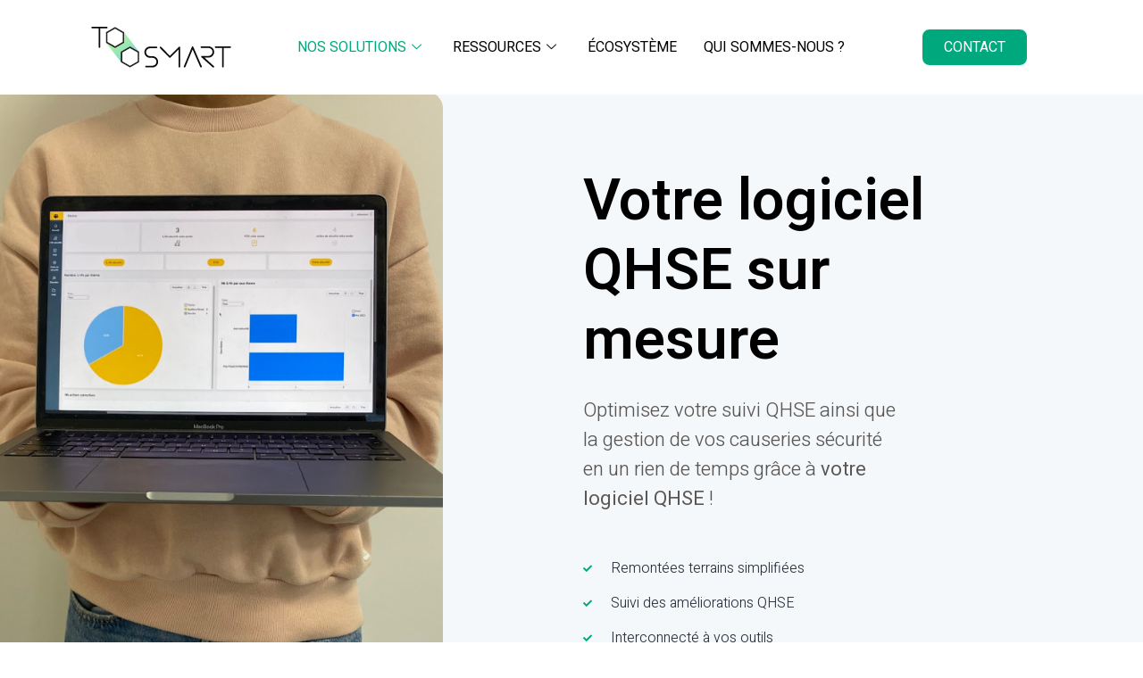

--- FILE ---
content_type: text/html; charset=UTF-8
request_url: https://toosmart.io/logiciel-qhse-sur-mesure/
body_size: 30539
content:
<!doctype html>
<html lang="fr-FR">
<head><style>img.lazy{min-height:1px}</style><link href="https://toosmart.io/wp-content/plugins/w3-total-cache/pub/js/lazyload.min.js" as="script">
	<meta charset="UTF-8">
	<meta name="viewport" content="width=device-width, initial-scale=1">
	<link rel="profile" href="https://gmpg.org/xfn/11">
	<meta name='robots' content='index, follow, max-image-preview:large, max-snippet:-1, max-video-preview:-1' />
	<style>img:is([sizes="auto" i], [sizes^="auto," i]) { contain-intrinsic-size: 3000px 1500px }</style>
	
	<!-- This site is optimized with the Yoast SEO plugin v25.3 - https://yoast.com/wordpress/plugins/seo/ -->
	<title>Votre logiciel QHSE - TooSmart</title>
	<meta name="description" content="Chez TooSmart, nous développons votre logiciel QHSE sur mesure en fonction de vos besoins ! Découvrez ses fonctionnalités fondamentales..." />
	<link rel="canonical" href="https://toosmart.io/logiciel-qhse-sur-mesure/" />
	<meta property="og:locale" content="fr_FR" />
	<meta property="og:type" content="article" />
	<meta property="og:title" content="Votre logiciel QHSE - TooSmart" />
	<meta property="og:description" content="Chez TooSmart, nous développons votre logiciel QHSE sur mesure en fonction de vos besoins ! Découvrez ses fonctionnalités fondamentales..." />
	<meta property="og:url" content="https://toosmart.io/logiciel-qhse-sur-mesure/" />
	<meta property="og:site_name" content="TooSmart" />
	<meta property="article:modified_time" content="2025-01-16T07:58:03+00:00" />
	<meta property="og:image" content="https://toosmart.io/wp-content/uploads/2024/03/Capture-décran-2024-03-05-à-16.38.06.png" />
	<meta property="og:image:width" content="866" />
	<meta property="og:image:height" content="928" />
	<meta property="og:image:type" content="image/png" />
	<meta name="twitter:card" content="summary_large_image" />
	<meta name="twitter:label1" content="Durée de lecture estimée" />
	<meta name="twitter:data1" content="10 minutes" />
	<script type="application/ld+json" class="yoast-schema-graph">{"@context":"https://schema.org","@graph":[{"@type":"WebPage","@id":"https://toosmart.io/logiciel-qhse-sur-mesure/","url":"https://toosmart.io/logiciel-qhse-sur-mesure/","name":"Votre logiciel QHSE - TooSmart","isPartOf":{"@id":"https://toosmart.io/#website"},"primaryImageOfPage":{"@id":"https://toosmart.io/logiciel-qhse-sur-mesure/#primaryimage"},"image":{"@id":"https://toosmart.io/logiciel-qhse-sur-mesure/#primaryimage"},"thumbnailUrl":"https://toosmart.io/wp-content/uploads/2024/03/Capture-décran-2024-03-05-à-16.38.06.png","datePublished":"2023-11-16T14:35:33+00:00","dateModified":"2025-01-16T07:58:03+00:00","description":"Chez TooSmart, nous développons votre logiciel QHSE sur mesure en fonction de vos besoins ! Découvrez ses fonctionnalités fondamentales...","breadcrumb":{"@id":"https://toosmart.io/logiciel-qhse-sur-mesure/#breadcrumb"},"inLanguage":"fr-FR","potentialAction":[{"@type":"ReadAction","target":["https://toosmart.io/logiciel-qhse-sur-mesure/"]}]},{"@type":"ImageObject","inLanguage":"fr-FR","@id":"https://toosmart.io/logiciel-qhse-sur-mesure/#primaryimage","url":"https://toosmart.io/wp-content/uploads/2024/03/Capture-décran-2024-03-05-à-16.38.06.png","contentUrl":"https://toosmart.io/wp-content/uploads/2024/03/Capture-décran-2024-03-05-à-16.38.06.png","width":866,"height":928,"caption":"Ordinateur avec un écran d'application QHSE"},{"@type":"BreadcrumbList","@id":"https://toosmart.io/logiciel-qhse-sur-mesure/#breadcrumb","itemListElement":[{"@type":"ListItem","position":1,"name":"Accueil","item":"https://toosmart.io/"},{"@type":"ListItem","position":2,"name":"Votre logiciel QHSE"}]},{"@type":"WebSite","@id":"https://toosmart.io/#website","url":"https://toosmart.io/","name":"TooSmart","description":"","publisher":{"@id":"https://toosmart.io/#organization"},"potentialAction":[{"@type":"SearchAction","target":{"@type":"EntryPoint","urlTemplate":"https://toosmart.io/?s={search_term_string}"},"query-input":{"@type":"PropertyValueSpecification","valueRequired":true,"valueName":"search_term_string"}}],"inLanguage":"fr-FR"},{"@type":"Organization","@id":"https://toosmart.io/#organization","name":"TooSmart","url":"https://toosmart.io/","logo":{"@type":"ImageObject","inLanguage":"fr-FR","@id":"https://toosmart.io/#/schema/logo/image/","url":"https://toosmart.io/wp-content/uploads/2023/06/TooSmart.svg","contentUrl":"https://toosmart.io/wp-content/uploads/2023/06/TooSmart.svg","caption":"TooSmart"},"image":{"@id":"https://toosmart.io/#/schema/logo/image/"},"sameAs":["https://www.youtube.com/@toosmart5643","https://www.linkedin.com/company/75518340/admin/"]}]}</script>
	<!-- / Yoast SEO plugin. -->


<link rel="alternate" type="application/rss+xml" title="TooSmart &raquo; Flux" href="https://toosmart.io/feed/" />
<link rel="alternate" type="application/rss+xml" title="TooSmart &raquo; Flux des commentaires" href="https://toosmart.io/comments/feed/" />
<script>
window._wpemojiSettings = {"baseUrl":"https:\/\/s.w.org\/images\/core\/emoji\/15.0.3\/72x72\/","ext":".png","svgUrl":"https:\/\/s.w.org\/images\/core\/emoji\/15.0.3\/svg\/","svgExt":".svg","source":{"concatemoji":"https:\/\/toosmart.io\/wp-includes\/js\/wp-emoji-release.min.js?ver=6820a14a5d9e64c80297face3e7460a3"}};
/*! This file is auto-generated */
!function(i,n){var o,s,e;function c(e){try{var t={supportTests:e,timestamp:(new Date).valueOf()};sessionStorage.setItem(o,JSON.stringify(t))}catch(e){}}function p(e,t,n){e.clearRect(0,0,e.canvas.width,e.canvas.height),e.fillText(t,0,0);var t=new Uint32Array(e.getImageData(0,0,e.canvas.width,e.canvas.height).data),r=(e.clearRect(0,0,e.canvas.width,e.canvas.height),e.fillText(n,0,0),new Uint32Array(e.getImageData(0,0,e.canvas.width,e.canvas.height).data));return t.every(function(e,t){return e===r[t]})}function u(e,t,n){switch(t){case"flag":return n(e,"\ud83c\udff3\ufe0f\u200d\u26a7\ufe0f","\ud83c\udff3\ufe0f\u200b\u26a7\ufe0f")?!1:!n(e,"\ud83c\uddfa\ud83c\uddf3","\ud83c\uddfa\u200b\ud83c\uddf3")&&!n(e,"\ud83c\udff4\udb40\udc67\udb40\udc62\udb40\udc65\udb40\udc6e\udb40\udc67\udb40\udc7f","\ud83c\udff4\u200b\udb40\udc67\u200b\udb40\udc62\u200b\udb40\udc65\u200b\udb40\udc6e\u200b\udb40\udc67\u200b\udb40\udc7f");case"emoji":return!n(e,"\ud83d\udc26\u200d\u2b1b","\ud83d\udc26\u200b\u2b1b")}return!1}function f(e,t,n){var r="undefined"!=typeof WorkerGlobalScope&&self instanceof WorkerGlobalScope?new OffscreenCanvas(300,150):i.createElement("canvas"),a=r.getContext("2d",{willReadFrequently:!0}),o=(a.textBaseline="top",a.font="600 32px Arial",{});return e.forEach(function(e){o[e]=t(a,e,n)}),o}function t(e){var t=i.createElement("script");t.src=e,t.defer=!0,i.head.appendChild(t)}"undefined"!=typeof Promise&&(o="wpEmojiSettingsSupports",s=["flag","emoji"],n.supports={everything:!0,everythingExceptFlag:!0},e=new Promise(function(e){i.addEventListener("DOMContentLoaded",e,{once:!0})}),new Promise(function(t){var n=function(){try{var e=JSON.parse(sessionStorage.getItem(o));if("object"==typeof e&&"number"==typeof e.timestamp&&(new Date).valueOf()<e.timestamp+604800&&"object"==typeof e.supportTests)return e.supportTests}catch(e){}return null}();if(!n){if("undefined"!=typeof Worker&&"undefined"!=typeof OffscreenCanvas&&"undefined"!=typeof URL&&URL.createObjectURL&&"undefined"!=typeof Blob)try{var e="postMessage("+f.toString()+"("+[JSON.stringify(s),u.toString(),p.toString()].join(",")+"));",r=new Blob([e],{type:"text/javascript"}),a=new Worker(URL.createObjectURL(r),{name:"wpTestEmojiSupports"});return void(a.onmessage=function(e){c(n=e.data),a.terminate(),t(n)})}catch(e){}c(n=f(s,u,p))}t(n)}).then(function(e){for(var t in e)n.supports[t]=e[t],n.supports.everything=n.supports.everything&&n.supports[t],"flag"!==t&&(n.supports.everythingExceptFlag=n.supports.everythingExceptFlag&&n.supports[t]);n.supports.everythingExceptFlag=n.supports.everythingExceptFlag&&!n.supports.flag,n.DOMReady=!1,n.readyCallback=function(){n.DOMReady=!0}}).then(function(){return e}).then(function(){var e;n.supports.everything||(n.readyCallback(),(e=n.source||{}).concatemoji?t(e.concatemoji):e.wpemoji&&e.twemoji&&(t(e.twemoji),t(e.wpemoji)))}))}((window,document),window._wpemojiSettings);
</script>
<style id='wp-emoji-styles-inline-css'>

	img.wp-smiley, img.emoji {
		display: inline !important;
		border: none !important;
		box-shadow: none !important;
		height: 1em !important;
		width: 1em !important;
		margin: 0 0.07em !important;
		vertical-align: -0.1em !important;
		background: none !important;
		padding: 0 !important;
	}
</style>
<style id='classic-theme-styles-inline-css'>
/*! This file is auto-generated */
.wp-block-button__link{color:#fff;background-color:#32373c;border-radius:9999px;box-shadow:none;text-decoration:none;padding:calc(.667em + 2px) calc(1.333em + 2px);font-size:1.125em}.wp-block-file__button{background:#32373c;color:#fff;text-decoration:none}
</style>
<style id='global-styles-inline-css'>
:root{--wp--preset--aspect-ratio--square: 1;--wp--preset--aspect-ratio--4-3: 4/3;--wp--preset--aspect-ratio--3-4: 3/4;--wp--preset--aspect-ratio--3-2: 3/2;--wp--preset--aspect-ratio--2-3: 2/3;--wp--preset--aspect-ratio--16-9: 16/9;--wp--preset--aspect-ratio--9-16: 9/16;--wp--preset--color--black: #000000;--wp--preset--color--cyan-bluish-gray: #abb8c3;--wp--preset--color--white: #ffffff;--wp--preset--color--pale-pink: #f78da7;--wp--preset--color--vivid-red: #cf2e2e;--wp--preset--color--luminous-vivid-orange: #ff6900;--wp--preset--color--luminous-vivid-amber: #fcb900;--wp--preset--color--light-green-cyan: #7bdcb5;--wp--preset--color--vivid-green-cyan: #00d084;--wp--preset--color--pale-cyan-blue: #8ed1fc;--wp--preset--color--vivid-cyan-blue: #0693e3;--wp--preset--color--vivid-purple: #9b51e0;--wp--preset--gradient--vivid-cyan-blue-to-vivid-purple: linear-gradient(135deg,rgba(6,147,227,1) 0%,rgb(155,81,224) 100%);--wp--preset--gradient--light-green-cyan-to-vivid-green-cyan: linear-gradient(135deg,rgb(122,220,180) 0%,rgb(0,208,130) 100%);--wp--preset--gradient--luminous-vivid-amber-to-luminous-vivid-orange: linear-gradient(135deg,rgba(252,185,0,1) 0%,rgba(255,105,0,1) 100%);--wp--preset--gradient--luminous-vivid-orange-to-vivid-red: linear-gradient(135deg,rgba(255,105,0,1) 0%,rgb(207,46,46) 100%);--wp--preset--gradient--very-light-gray-to-cyan-bluish-gray: linear-gradient(135deg,rgb(238,238,238) 0%,rgb(169,184,195) 100%);--wp--preset--gradient--cool-to-warm-spectrum: linear-gradient(135deg,rgb(74,234,220) 0%,rgb(151,120,209) 20%,rgb(207,42,186) 40%,rgb(238,44,130) 60%,rgb(251,105,98) 80%,rgb(254,248,76) 100%);--wp--preset--gradient--blush-light-purple: linear-gradient(135deg,rgb(255,206,236) 0%,rgb(152,150,240) 100%);--wp--preset--gradient--blush-bordeaux: linear-gradient(135deg,rgb(254,205,165) 0%,rgb(254,45,45) 50%,rgb(107,0,62) 100%);--wp--preset--gradient--luminous-dusk: linear-gradient(135deg,rgb(255,203,112) 0%,rgb(199,81,192) 50%,rgb(65,88,208) 100%);--wp--preset--gradient--pale-ocean: linear-gradient(135deg,rgb(255,245,203) 0%,rgb(182,227,212) 50%,rgb(51,167,181) 100%);--wp--preset--gradient--electric-grass: linear-gradient(135deg,rgb(202,248,128) 0%,rgb(113,206,126) 100%);--wp--preset--gradient--midnight: linear-gradient(135deg,rgb(2,3,129) 0%,rgb(40,116,252) 100%);--wp--preset--font-size--small: 13px;--wp--preset--font-size--medium: 20px;--wp--preset--font-size--large: 36px;--wp--preset--font-size--x-large: 42px;--wp--preset--spacing--20: 0.44rem;--wp--preset--spacing--30: 0.67rem;--wp--preset--spacing--40: 1rem;--wp--preset--spacing--50: 1.5rem;--wp--preset--spacing--60: 2.25rem;--wp--preset--spacing--70: 3.38rem;--wp--preset--spacing--80: 5.06rem;--wp--preset--shadow--natural: 6px 6px 9px rgba(0, 0, 0, 0.2);--wp--preset--shadow--deep: 12px 12px 50px rgba(0, 0, 0, 0.4);--wp--preset--shadow--sharp: 6px 6px 0px rgba(0, 0, 0, 0.2);--wp--preset--shadow--outlined: 6px 6px 0px -3px rgba(255, 255, 255, 1), 6px 6px rgba(0, 0, 0, 1);--wp--preset--shadow--crisp: 6px 6px 0px rgba(0, 0, 0, 1);}:where(.is-layout-flex){gap: 0.5em;}:where(.is-layout-grid){gap: 0.5em;}body .is-layout-flex{display: flex;}.is-layout-flex{flex-wrap: wrap;align-items: center;}.is-layout-flex > :is(*, div){margin: 0;}body .is-layout-grid{display: grid;}.is-layout-grid > :is(*, div){margin: 0;}:where(.wp-block-columns.is-layout-flex){gap: 2em;}:where(.wp-block-columns.is-layout-grid){gap: 2em;}:where(.wp-block-post-template.is-layout-flex){gap: 1.25em;}:where(.wp-block-post-template.is-layout-grid){gap: 1.25em;}.has-black-color{color: var(--wp--preset--color--black) !important;}.has-cyan-bluish-gray-color{color: var(--wp--preset--color--cyan-bluish-gray) !important;}.has-white-color{color: var(--wp--preset--color--white) !important;}.has-pale-pink-color{color: var(--wp--preset--color--pale-pink) !important;}.has-vivid-red-color{color: var(--wp--preset--color--vivid-red) !important;}.has-luminous-vivid-orange-color{color: var(--wp--preset--color--luminous-vivid-orange) !important;}.has-luminous-vivid-amber-color{color: var(--wp--preset--color--luminous-vivid-amber) !important;}.has-light-green-cyan-color{color: var(--wp--preset--color--light-green-cyan) !important;}.has-vivid-green-cyan-color{color: var(--wp--preset--color--vivid-green-cyan) !important;}.has-pale-cyan-blue-color{color: var(--wp--preset--color--pale-cyan-blue) !important;}.has-vivid-cyan-blue-color{color: var(--wp--preset--color--vivid-cyan-blue) !important;}.has-vivid-purple-color{color: var(--wp--preset--color--vivid-purple) !important;}.has-black-background-color{background-color: var(--wp--preset--color--black) !important;}.has-cyan-bluish-gray-background-color{background-color: var(--wp--preset--color--cyan-bluish-gray) !important;}.has-white-background-color{background-color: var(--wp--preset--color--white) !important;}.has-pale-pink-background-color{background-color: var(--wp--preset--color--pale-pink) !important;}.has-vivid-red-background-color{background-color: var(--wp--preset--color--vivid-red) !important;}.has-luminous-vivid-orange-background-color{background-color: var(--wp--preset--color--luminous-vivid-orange) !important;}.has-luminous-vivid-amber-background-color{background-color: var(--wp--preset--color--luminous-vivid-amber) !important;}.has-light-green-cyan-background-color{background-color: var(--wp--preset--color--light-green-cyan) !important;}.has-vivid-green-cyan-background-color{background-color: var(--wp--preset--color--vivid-green-cyan) !important;}.has-pale-cyan-blue-background-color{background-color: var(--wp--preset--color--pale-cyan-blue) !important;}.has-vivid-cyan-blue-background-color{background-color: var(--wp--preset--color--vivid-cyan-blue) !important;}.has-vivid-purple-background-color{background-color: var(--wp--preset--color--vivid-purple) !important;}.has-black-border-color{border-color: var(--wp--preset--color--black) !important;}.has-cyan-bluish-gray-border-color{border-color: var(--wp--preset--color--cyan-bluish-gray) !important;}.has-white-border-color{border-color: var(--wp--preset--color--white) !important;}.has-pale-pink-border-color{border-color: var(--wp--preset--color--pale-pink) !important;}.has-vivid-red-border-color{border-color: var(--wp--preset--color--vivid-red) !important;}.has-luminous-vivid-orange-border-color{border-color: var(--wp--preset--color--luminous-vivid-orange) !important;}.has-luminous-vivid-amber-border-color{border-color: var(--wp--preset--color--luminous-vivid-amber) !important;}.has-light-green-cyan-border-color{border-color: var(--wp--preset--color--light-green-cyan) !important;}.has-vivid-green-cyan-border-color{border-color: var(--wp--preset--color--vivid-green-cyan) !important;}.has-pale-cyan-blue-border-color{border-color: var(--wp--preset--color--pale-cyan-blue) !important;}.has-vivid-cyan-blue-border-color{border-color: var(--wp--preset--color--vivid-cyan-blue) !important;}.has-vivid-purple-border-color{border-color: var(--wp--preset--color--vivid-purple) !important;}.has-vivid-cyan-blue-to-vivid-purple-gradient-background{background: var(--wp--preset--gradient--vivid-cyan-blue-to-vivid-purple) !important;}.has-light-green-cyan-to-vivid-green-cyan-gradient-background{background: var(--wp--preset--gradient--light-green-cyan-to-vivid-green-cyan) !important;}.has-luminous-vivid-amber-to-luminous-vivid-orange-gradient-background{background: var(--wp--preset--gradient--luminous-vivid-amber-to-luminous-vivid-orange) !important;}.has-luminous-vivid-orange-to-vivid-red-gradient-background{background: var(--wp--preset--gradient--luminous-vivid-orange-to-vivid-red) !important;}.has-very-light-gray-to-cyan-bluish-gray-gradient-background{background: var(--wp--preset--gradient--very-light-gray-to-cyan-bluish-gray) !important;}.has-cool-to-warm-spectrum-gradient-background{background: var(--wp--preset--gradient--cool-to-warm-spectrum) !important;}.has-blush-light-purple-gradient-background{background: var(--wp--preset--gradient--blush-light-purple) !important;}.has-blush-bordeaux-gradient-background{background: var(--wp--preset--gradient--blush-bordeaux) !important;}.has-luminous-dusk-gradient-background{background: var(--wp--preset--gradient--luminous-dusk) !important;}.has-pale-ocean-gradient-background{background: var(--wp--preset--gradient--pale-ocean) !important;}.has-electric-grass-gradient-background{background: var(--wp--preset--gradient--electric-grass) !important;}.has-midnight-gradient-background{background: var(--wp--preset--gradient--midnight) !important;}.has-small-font-size{font-size: var(--wp--preset--font-size--small) !important;}.has-medium-font-size{font-size: var(--wp--preset--font-size--medium) !important;}.has-large-font-size{font-size: var(--wp--preset--font-size--large) !important;}.has-x-large-font-size{font-size: var(--wp--preset--font-size--x-large) !important;}
:where(.wp-block-post-template.is-layout-flex){gap: 1.25em;}:where(.wp-block-post-template.is-layout-grid){gap: 1.25em;}
:where(.wp-block-columns.is-layout-flex){gap: 2em;}:where(.wp-block-columns.is-layout-grid){gap: 2em;}
:root :where(.wp-block-pullquote){font-size: 1.5em;line-height: 1.6;}
</style>
<link rel='stylesheet' id='hello-elementor-css' href='https://toosmart.io/wp-content/themes/hello-elementor/style.min.css?ver=2.8.1' media='all' />
<link rel='stylesheet' id='hello-elementor-theme-style-css' href='https://toosmart.io/wp-content/themes/hello-elementor/theme.min.css?ver=2.8.1' media='all' />
<link rel='stylesheet' id='elementor-frontend-css' href='https://toosmart.io/wp-content/plugins/elementor/assets/css/frontend-lite.min.css?ver=3.18.2' media='all' />
<link rel='stylesheet' id='elementor-post-13-css' href='https://toosmart.io/wp-content/uploads/elementor/css/post-13.css?ver=1750149414' media='all' />
<link rel='stylesheet' id='elementor-icons-css' href='https://toosmart.io/wp-content/plugins/elementor/assets/lib/eicons/css/elementor-icons.min.css?ver=5.25.0' media='all' />
<link rel='stylesheet' id='swiper-css' href='https://toosmart.io/wp-content/plugins/elementor/assets/lib/swiper/v8/css/swiper.min.css?ver=8.4.5' media='all' />
<link rel='stylesheet' id='elementor-pro-css' href='https://toosmart.io/wp-content/plugins/elementor-pro/assets/css/frontend-lite.min.css?ver=3.18.1' media='all' />
<link rel='stylesheet' id='elementor-global-css' href='https://toosmart.io/wp-content/uploads/elementor/css/global.css?ver=1750615822' media='all' />
<link rel='stylesheet' id='elementor-post-7799-css' href='https://toosmart.io/wp-content/uploads/elementor/css/post-7799.css?ver=1750172176' media='all' />
<link rel='stylesheet' id='elementor-post-33-css' href='https://toosmart.io/wp-content/uploads/elementor/css/post-33.css?ver=1750322858' media='all' />
<link rel='stylesheet' id='elementor-post-28-css' href='https://toosmart.io/wp-content/uploads/elementor/css/post-28.css?ver=1750170407' media='all' />
<link rel='stylesheet' id='elementor-icons-ekiticons-css' href='https://toosmart.io/wp-content/plugins/elementskit-lite/modules/elementskit-icon-pack/assets/css/ekiticons.css?ver=3.1.3' media='all' />
<style id='akismet-widget-style-inline-css'>

			.a-stats {
				--akismet-color-mid-green: #357b49;
				--akismet-color-white: #fff;
				--akismet-color-light-grey: #f6f7f7;

				max-width: 350px;
				width: auto;
			}

			.a-stats * {
				all: unset;
				box-sizing: border-box;
			}

			.a-stats strong {
				font-weight: 600;
			}

			.a-stats a.a-stats__link,
			.a-stats a.a-stats__link:visited,
			.a-stats a.a-stats__link:active {
				background: var(--akismet-color-mid-green);
				border: none;
				box-shadow: none;
				border-radius: 8px;
				color: var(--akismet-color-white);
				cursor: pointer;
				display: block;
				font-family: -apple-system, BlinkMacSystemFont, 'Segoe UI', 'Roboto', 'Oxygen-Sans', 'Ubuntu', 'Cantarell', 'Helvetica Neue', sans-serif;
				font-weight: 500;
				padding: 12px;
				text-align: center;
				text-decoration: none;
				transition: all 0.2s ease;
			}

			/* Extra specificity to deal with TwentyTwentyOne focus style */
			.widget .a-stats a.a-stats__link:focus {
				background: var(--akismet-color-mid-green);
				color: var(--akismet-color-white);
				text-decoration: none;
			}

			.a-stats a.a-stats__link:hover {
				filter: brightness(110%);
				box-shadow: 0 4px 12px rgba(0, 0, 0, 0.06), 0 0 2px rgba(0, 0, 0, 0.16);
			}

			.a-stats .count {
				color: var(--akismet-color-white);
				display: block;
				font-size: 1.5em;
				line-height: 1.4;
				padding: 0 13px;
				white-space: nowrap;
			}
		
</style>
<link rel='stylesheet' id='ekit-widget-styles-css' href='https://toosmart.io/wp-content/plugins/elementskit-lite/widgets/init/assets/css/widget-styles.css?ver=3.1.3' media='all' />
<link rel='stylesheet' id='ekit-responsive-css' href='https://toosmart.io/wp-content/plugins/elementskit-lite/widgets/init/assets/css/responsive.css?ver=3.1.3' media='all' />
<link rel='stylesheet' id='google-fonts-1-css' href='https://fonts.googleapis.com/css?family=Heebo%3A100%2C100italic%2C200%2C200italic%2C300%2C300italic%2C400%2C400italic%2C500%2C500italic%2C600%2C600italic%2C700%2C700italic%2C800%2C800italic%2C900%2C900italic%7CInter%3A100%2C100italic%2C200%2C200italic%2C300%2C300italic%2C400%2C400italic%2C500%2C500italic%2C600%2C600italic%2C700%2C700italic%2C800%2C800italic%2C900%2C900italic&#038;display=swap&#038;ver=6.7.2' media='all' />
<link rel='stylesheet' id='elementor-icons-shared-0-css' href='https://toosmart.io/wp-content/plugins/elementor/assets/lib/font-awesome/css/fontawesome.min.css?ver=5.15.3' media='all' />
<link rel='stylesheet' id='elementor-icons-fa-solid-css' href='https://toosmart.io/wp-content/plugins/elementor/assets/lib/font-awesome/css/solid.min.css?ver=5.15.3' media='all' />
<link rel='stylesheet' id='elementor-icons-fa-regular-css' href='https://toosmart.io/wp-content/plugins/elementor/assets/lib/font-awesome/css/regular.min.css?ver=5.15.3' media='all' />
<link rel='stylesheet' id='elementor-icons-fa-brands-css' href='https://toosmart.io/wp-content/plugins/elementor/assets/lib/font-awesome/css/brands.min.css?ver=5.15.3' media='all' />
<link rel="preconnect" href="https://fonts.gstatic.com/" crossorigin><script src="https://toosmart.io/wp-includes/js/jquery/jquery.min.js?ver=3.7.1" id="jquery-core-js"></script>
<script src="https://toosmart.io/wp-includes/js/jquery/jquery-migrate.min.js?ver=3.4.1" id="jquery-migrate-js"></script>
<link rel="https://api.w.org/" href="https://toosmart.io/wp-json/" /><link rel="alternate" title="JSON" type="application/json" href="https://toosmart.io/wp-json/wp/v2/pages/7799" /><link rel="alternate" title="oEmbed (JSON)" type="application/json+oembed" href="https://toosmart.io/wp-json/oembed/1.0/embed?url=https%3A%2F%2Ftoosmart.io%2Flogiciel-qhse-sur-mesure%2F" />
<link rel="alternate" title="oEmbed (XML)" type="text/xml+oembed" href="https://toosmart.io/wp-json/oembed/1.0/embed?url=https%3A%2F%2Ftoosmart.io%2Flogiciel-qhse-sur-mesure%2F&#038;format=xml" />
		<script type="text/javascript">
				(function(c,l,a,r,i,t,y){
					c[a]=c[a]||function(){(c[a].q=c[a].q||[]).push(arguments)};t=l.createElement(r);t.async=1;
					t.src="https://www.clarity.ms/tag/"+i+"?ref=wordpress";y=l.getElementsByTagName(r)[0];y.parentNode.insertBefore(t,y);
				})(window, document, "clarity", "script", "j5tanea5ne");
		</script>
			<!-- Google Tag Manager -->
	<script>(function(w,d,s,l,i){w[l]=w[l]||[];w[l].push({'gtm.start':
	new Date().getTime(),event:'gtm.js'});var f=d.getElementsByTagName(s)[0],
	j=d.createElement(s),dl=l!='dataLayer'?'&l='+l:'';j.async=true;j.src=
	'https://www.googletagmanager.com/gtm.js?id='+i+dl;f.parentNode.insertBefore(j,f);
	})(window,document,'script','dataLayer','GTM-KPL6GLB');</script>
	<!-- End Google Tag Manager -->
	<meta name="generator" content="Elementor 3.18.2; features: e_dom_optimization, e_optimized_assets_loading, e_optimized_css_loading, additional_custom_breakpoints, block_editor_assets_optimize, e_image_loading_optimization; settings: css_print_method-external, google_font-enabled, font_display-swap">
<link rel="icon" href="https://toosmart.io/wp-content/uploads/2023/06/cropped-TS_Smarty-Vert_2206-2-32x32.png" sizes="32x32" />
<link rel="icon" href="https://toosmart.io/wp-content/uploads/2023/06/cropped-TS_Smarty-Vert_2206-2-192x192.png" sizes="192x192" />
<link rel="apple-touch-icon" href="https://toosmart.io/wp-content/uploads/2023/06/cropped-TS_Smarty-Vert_2206-2-180x180.png" />
<meta name="msapplication-TileImage" content="https://toosmart.io/wp-content/uploads/2023/06/cropped-TS_Smarty-Vert_2206-2-270x270.png" />
</head>
<body data-rsssl=1 class="page-template-default page page-id-7799 wp-custom-logo elementor-default elementor-kit-13 elementor-page elementor-page-7799">

	<!-- Google Tag Manager (noscript) -->
	<noscript><iframe src="https://www.googletagmanager.com/ns.html?id=GTM-KPL6GLB"
	height="0" width="0" style="display:none;visibility:hidden"></iframe></noscript>
	<!-- End Google Tag Manager (noscript) -->
	
<a class="skip-link screen-reader-text" href="#content">Aller au contenu</a>

		<header data-elementor-type="header" data-elementor-id="33" class="elementor elementor-33 elementor-location-header" data-elementor-post-type="elementor_library">
								<section class="elementor-section elementor-top-section elementor-element elementor-element-69b2e447 elementor-section-full_width elementor-section-height-min-height elementor-section-content-middle elementor-hidden-tablet elementor-hidden-mobile elementor-section-height-default elementor-section-items-middle" data-id="69b2e447" data-element_type="section" data-settings="{&quot;background_background&quot;:&quot;classic&quot;,&quot;sticky&quot;:&quot;top&quot;,&quot;sticky_on&quot;:[&quot;desktop&quot;,&quot;tablet&quot;,&quot;mobile&quot;],&quot;sticky_offset&quot;:0,&quot;sticky_effects_offset&quot;:0}">
						<div class="elementor-container elementor-column-gap-no">
					<div class="elementor-column elementor-col-16 elementor-top-column elementor-element elementor-element-5be20018" data-id="5be20018" data-element_type="column">
			<div class="elementor-widget-wrap elementor-element-populated">
								<div class="elementor-element elementor-element-3fa5be36 elementor-widget elementor-widget-theme-site-logo elementor-widget-image" data-id="3fa5be36" data-element_type="widget" data-widget_type="theme-site-logo.default">
				<div class="elementor-widget-container">
			<style>/*! elementor - v3.18.0 - 08-12-2023 */
.elementor-widget-image{text-align:center}.elementor-widget-image a{display:inline-block}.elementor-widget-image a img[src$=".svg"]{width:48px}.elementor-widget-image img{vertical-align:middle;display:inline-block}</style>								<a href="https://toosmart.io">
			<img src="data:image/svg+xml,%3Csvg%20xmlns='http://www.w3.org/2000/svg'%20viewBox='0%200%200%200'%3E%3C/svg%3E" data-src="https://toosmart.io/wp-content/uploads/2023/06/TooSmart.svg" class="attachment-full size-full wp-image-8 lazy" alt="Logo TooSmart" />				</a>
											</div>
				</div>
					</div>
		</div>
				<div class="elementor-column elementor-col-66 elementor-top-column elementor-element elementor-element-a741c0c" data-id="a741c0c" data-element_type="column">
			<div class="elementor-widget-wrap elementor-element-populated">
								<div class="elementor-element elementor-element-a8d8058 elementor-widget elementor-widget-ekit-nav-menu" data-id="a8d8058" data-element_type="widget" data-widget_type="ekit-nav-menu.default">
				<div class="elementor-widget-container">
			<div class="ekit-wid-con ekit_menu_responsive_tablet" data-hamburger-icon="" data-hamburger-icon-type="icon" data-responsive-breakpoint="1024">            <button class="elementskit-menu-hamburger elementskit-menu-toggler"  type="button" aria-label="hamburger-icon">
                                    <span class="elementskit-menu-hamburger-icon"></span><span class="elementskit-menu-hamburger-icon"></span><span class="elementskit-menu-hamburger-icon"></span>
                            </button>
            <div id="ekit-megamenu-menu-juin-2025" class="elementskit-menu-container elementskit-menu-offcanvas-elements elementskit-navbar-nav-default ekit-nav-menu-one-page- ekit-nav-dropdown-hover"><ul id="menu-menu-juin-2025" class="elementskit-navbar-nav elementskit-menu-po-center submenu-click-on-icon"><li id="menu-item-18071" class="menu-item menu-item-type-custom menu-item-object-custom current-menu-ancestor current-menu-parent menu-item-has-children menu-item-18071 nav-item elementskit-dropdown-has relative_position elementskit-dropdown-menu-default_width elementskit-mobile-builder-content" data-vertical-menu=750px><a href="#" class="ekit-menu-nav-link ekit-menu-dropdown-toggle">Nos solutions<i aria-hidden="true" class="icon icon-down-arrow1 elementskit-submenu-indicator"></i></a>
<ul class="elementskit-dropdown elementskit-submenu-panel">
	<li id="menu-item-18066" class="menu-item menu-item-type-post_type menu-item-object-page menu-item-18066 nav-item elementskit-mobile-builder-content" data-vertical-menu=750px><a href="https://toosmart.io/logiciel-de-gestion-de-franchise/" class=" dropdown-item">nooa &#8211; Le logiciel de gestion de franchise</a>	<li id="menu-item-18067" class="menu-item menu-item-type-post_type menu-item-object-page menu-item-18067 nav-item elementskit-mobile-builder-content" data-vertical-menu=750px><a href="https://toosmart.io/logiciel-de-gestion-dentreprise/" class=" dropdown-item">Votre logiciel de gestion d’entreprise</a>	<li id="menu-item-18068" class="menu-item menu-item-type-post_type menu-item-object-page menu-item-18068 nav-item elementskit-mobile-builder-content" data-vertical-menu=750px><a href="https://toosmart.io/votre-logiciel-de-gestion-de-production/" class=" dropdown-item">Votre logiciel de gestion de production</a>	<li id="menu-item-18069" class="menu-item menu-item-type-post_type menu-item-object-page current-menu-item page_item page-item-7799 current_page_item menu-item-18069 nav-item elementskit-mobile-builder-content active" data-vertical-menu=750px><a href="https://toosmart.io/logiciel-qhse-sur-mesure/" class=" dropdown-item active">Votre logiciel QHSE</a>	<li id="menu-item-18070" class="menu-item menu-item-type-post_type menu-item-object-page menu-item-18070 nav-item elementskit-mobile-builder-content" data-vertical-menu=750px><a href="https://toosmart.io/votre-outil-de-suivi-dactivite/" class=" dropdown-item">Votre outil de suivi d’activité</a></ul>
</li>
<li id="menu-item-18072" class="menu-item menu-item-type-custom menu-item-object-custom menu-item-has-children menu-item-18072 nav-item elementskit-dropdown-has relative_position elementskit-dropdown-menu-default_width elementskit-mobile-builder-content" data-vertical-menu=750px><a href="#" class="ekit-menu-nav-link ekit-menu-dropdown-toggle">Ressources<i aria-hidden="true" class="icon icon-down-arrow1 elementskit-submenu-indicator"></i></a>
<ul class="elementskit-dropdown elementskit-submenu-panel">
	<li id="menu-item-18073" class="menu-item menu-item-type-post_type menu-item-object-page menu-item-18073 nav-item elementskit-mobile-builder-content" data-vertical-menu=750px><a href="https://toosmart.io/blog-toosmart/" class=" dropdown-item">Blog</a>	<li id="menu-item-18074" class="menu-item menu-item-type-post_type menu-item-object-page menu-item-18074 nav-item elementskit-mobile-builder-content" data-vertical-menu=750px><a href="https://toosmart.io/cas-clients/" class=" dropdown-item">Cas clients</a>	<li id="menu-item-18075" class="menu-item menu-item-type-post_type menu-item-object-page menu-item-18075 nav-item elementskit-mobile-builder-content" data-vertical-menu=750px><a href="https://toosmart.io/ressources/" class=" dropdown-item">Replays</a></ul>
</li>
<li id="menu-item-18076" class="menu-item menu-item-type-post_type menu-item-object-page menu-item-18076 nav-item elementskit-mobile-builder-content" data-vertical-menu=750px><a href="https://toosmart.io/ecosysteme/" class="ekit-menu-nav-link">Écosystème</a></li>
<li id="menu-item-18077" class="menu-item menu-item-type-post_type menu-item-object-page menu-item-18077 nav-item elementskit-mobile-builder-content" data-vertical-menu=750px><a href="https://toosmart.io/qui-sommes-nous/" class="ekit-menu-nav-link">Qui sommes-nous ?</a></li>
</ul><div class="elementskit-nav-identity-panel">
				<div class="elementskit-site-title">
					<a class="elementskit-nav-logo" href="https://toosmart.io" target="_self" rel="">
						<img class="lazy" src="data:image/svg+xml,%3Csvg%20xmlns='http://www.w3.org/2000/svg'%20viewBox='0%200%201%201'%3E%3C/svg%3E" data-src="" title="" alt="" />
					</a> 
				</div><button class="elementskit-menu-close elementskit-menu-toggler" type="button">X</button></div></div>			
			<div class="elementskit-menu-overlay elementskit-menu-offcanvas-elements elementskit-menu-toggler ekit-nav-menu--overlay"></div></div>		</div>
				</div>
					</div>
		</div>
				<div class="elementor-column elementor-col-16 elementor-top-column elementor-element elementor-element-0dd7991" data-id="0dd7991" data-element_type="column">
			<div class="elementor-widget-wrap elementor-element-populated">
								<div class="elementor-element elementor-element-c0ec2dc elementor-align-center elementor-mobile-align-right elementor-hidden-mobile elementor-hidden-tablet elementor-widget elementor-widget-button" data-id="c0ec2dc" data-element_type="widget" data-widget_type="button.default">
				<div class="elementor-widget-container">
					<div class="elementor-button-wrapper">
			<a class="elementor-button elementor-button-link elementor-size-sm" href="https://toosmart.io/contact-toosmart/">
						<span class="elementor-button-content-wrapper">
						<span class="elementor-button-text">Contact</span>
		</span>
					</a>
		</div>
				</div>
				</div>
					</div>
		</div>
							</div>
		</section>
				<section class="elementor-section elementor-top-section elementor-element elementor-element-ec724d8 elementor-section-full_width elementor-section-height-min-height elementor-section-content-middle elementor-hidden-desktop elementor-section-height-default elementor-section-items-middle" data-id="ec724d8" data-element_type="section" data-settings="{&quot;background_background&quot;:&quot;classic&quot;,&quot;sticky&quot;:&quot;top&quot;,&quot;sticky_on&quot;:[&quot;desktop&quot;,&quot;tablet&quot;,&quot;mobile&quot;],&quot;sticky_offset&quot;:0,&quot;sticky_effects_offset&quot;:0}">
						<div class="elementor-container elementor-column-gap-no">
					<div class="elementor-column elementor-col-16 elementor-top-column elementor-element elementor-element-aeb2205" data-id="aeb2205" data-element_type="column">
			<div class="elementor-widget-wrap elementor-element-populated">
								<div class="elementor-element elementor-element-f0272d6 elementor-widget elementor-widget-theme-site-logo elementor-widget-image" data-id="f0272d6" data-element_type="widget" data-widget_type="theme-site-logo.default">
				<div class="elementor-widget-container">
											<a href="https://toosmart.io">
			<img src="data:image/svg+xml,%3Csvg%20xmlns='http://www.w3.org/2000/svg'%20viewBox='0%200%200%200'%3E%3C/svg%3E" data-src="https://toosmart.io/wp-content/uploads/2023/06/TooSmart.svg" class="attachment-full size-full wp-image-8 lazy" alt="Logo TooSmart" />				</a>
											</div>
				</div>
					</div>
		</div>
				<div class="elementor-column elementor-col-66 elementor-top-column elementor-element elementor-element-a2ed43f" data-id="a2ed43f" data-element_type="column">
			<div class="elementor-widget-wrap elementor-element-populated">
								<div class="elementor-element elementor-element-b531dbc elementor-widget elementor-widget-ekit-nav-menu" data-id="b531dbc" data-element_type="widget" data-widget_type="ekit-nav-menu.default">
				<div class="elementor-widget-container">
			<div class="ekit-wid-con ekit_menu_responsive_tablet" data-hamburger-icon="icon icon-menu-button-of-three-horizontal-lines" data-hamburger-icon-type="icon" data-responsive-breakpoint="1024">            <button class="elementskit-menu-hamburger elementskit-menu-toggler"  type="button" aria-label="hamburger-icon">
                <i aria-hidden="true" class="ekit-menu-icon icon icon-menu-button-of-three-horizontal-lines"></i>            </button>
            <div id="ekit-megamenu-menu-juin-2025" class="elementskit-menu-container elementskit-menu-offcanvas-elements elementskit-navbar-nav-default ekit-nav-menu-one-page- ekit-nav-dropdown-hover"><ul id="menu-menu-juin-2026" class="elementskit-navbar-nav elementskit-menu-po-center submenu-click-on-icon"><li class="menu-item menu-item-type-custom menu-item-object-custom current-menu-ancestor current-menu-parent menu-item-has-children menu-item-18071 nav-item elementskit-dropdown-has relative_position elementskit-dropdown-menu-default_width elementskit-mobile-builder-content" data-vertical-menu=750px><a href="#" class="ekit-menu-nav-link ekit-menu-dropdown-toggle">Nos solutions<i aria-hidden="true" class="icon icon-down-arrow1 elementskit-submenu-indicator"></i></a>
<ul class="elementskit-dropdown elementskit-submenu-panel">
	<li class="menu-item menu-item-type-post_type menu-item-object-page menu-item-18066 nav-item elementskit-mobile-builder-content" data-vertical-menu=750px><a href="https://toosmart.io/logiciel-de-gestion-de-franchise/" class=" dropdown-item">nooa &#8211; Le logiciel de gestion de franchise</a>	<li class="menu-item menu-item-type-post_type menu-item-object-page menu-item-18067 nav-item elementskit-mobile-builder-content" data-vertical-menu=750px><a href="https://toosmart.io/logiciel-de-gestion-dentreprise/" class=" dropdown-item">Votre logiciel de gestion d’entreprise</a>	<li class="menu-item menu-item-type-post_type menu-item-object-page menu-item-18068 nav-item elementskit-mobile-builder-content" data-vertical-menu=750px><a href="https://toosmart.io/votre-logiciel-de-gestion-de-production/" class=" dropdown-item">Votre logiciel de gestion de production</a>	<li class="menu-item menu-item-type-post_type menu-item-object-page current-menu-item page_item page-item-7799 current_page_item menu-item-18069 nav-item elementskit-mobile-builder-content active" data-vertical-menu=750px><a href="https://toosmart.io/logiciel-qhse-sur-mesure/" class=" dropdown-item active">Votre logiciel QHSE</a>	<li class="menu-item menu-item-type-post_type menu-item-object-page menu-item-18070 nav-item elementskit-mobile-builder-content" data-vertical-menu=750px><a href="https://toosmart.io/votre-outil-de-suivi-dactivite/" class=" dropdown-item">Votre outil de suivi d’activité</a></ul>
</li>
<li class="menu-item menu-item-type-custom menu-item-object-custom menu-item-has-children menu-item-18072 nav-item elementskit-dropdown-has relative_position elementskit-dropdown-menu-default_width elementskit-mobile-builder-content" data-vertical-menu=750px><a href="#" class="ekit-menu-nav-link ekit-menu-dropdown-toggle">Ressources<i aria-hidden="true" class="icon icon-down-arrow1 elementskit-submenu-indicator"></i></a>
<ul class="elementskit-dropdown elementskit-submenu-panel">
	<li class="menu-item menu-item-type-post_type menu-item-object-page menu-item-18073 nav-item elementskit-mobile-builder-content" data-vertical-menu=750px><a href="https://toosmart.io/blog-toosmart/" class=" dropdown-item">Blog</a>	<li class="menu-item menu-item-type-post_type menu-item-object-page menu-item-18074 nav-item elementskit-mobile-builder-content" data-vertical-menu=750px><a href="https://toosmart.io/cas-clients/" class=" dropdown-item">Cas clients</a>	<li class="menu-item menu-item-type-post_type menu-item-object-page menu-item-18075 nav-item elementskit-mobile-builder-content" data-vertical-menu=750px><a href="https://toosmart.io/ressources/" class=" dropdown-item">Replays</a></ul>
</li>
<li class="menu-item menu-item-type-post_type menu-item-object-page menu-item-18076 nav-item elementskit-mobile-builder-content" data-vertical-menu=750px><a href="https://toosmart.io/ecosysteme/" class="ekit-menu-nav-link">Écosystème</a></li>
<li class="menu-item menu-item-type-post_type menu-item-object-page menu-item-18077 nav-item elementskit-mobile-builder-content" data-vertical-menu=750px><a href="https://toosmart.io/qui-sommes-nous/" class="ekit-menu-nav-link">Qui sommes-nous ?</a></li>
</ul><div class="elementskit-nav-identity-panel">
				<div class="elementskit-site-title">
					<a class="elementskit-nav-logo" href="https://toosmart.io" target="_self" rel="">
						<img class="lazy" src="data:image/svg+xml,%3Csvg%20xmlns='http://www.w3.org/2000/svg'%20viewBox='0%200%201%201'%3E%3C/svg%3E" data-src="" title="" alt="" />
					</a> 
				</div><button class="elementskit-menu-close elementskit-menu-toggler" type="button">X</button></div></div>			
			<div class="elementskit-menu-overlay elementskit-menu-offcanvas-elements elementskit-menu-toggler ekit-nav-menu--overlay"></div></div>		</div>
				</div>
					</div>
		</div>
				<div class="elementor-column elementor-col-16 elementor-top-column elementor-element elementor-element-01cee82" data-id="01cee82" data-element_type="column">
			<div class="elementor-widget-wrap elementor-element-populated">
								<div class="elementor-element elementor-element-991bb45 elementor-align-center elementor-mobile-align-right elementor-hidden-mobile elementor-hidden-tablet elementor-widget elementor-widget-button" data-id="991bb45" data-element_type="widget" data-widget_type="button.default">
				<div class="elementor-widget-container">
					<div class="elementor-button-wrapper">
			<a class="elementor-button elementor-button-link elementor-size-sm" href="https://toosmart.io/contact-toosmart/">
						<span class="elementor-button-content-wrapper">
						<span class="elementor-button-text">Contact</span>
		</span>
					</a>
		</div>
				</div>
				</div>
					</div>
		</div>
							</div>
		</section>
						</header>
		
<main id="content" class="site-main post-7799 page type-page status-publish has-post-thumbnail hentry">

	
	<div class="page-content">
				<div data-elementor-type="wp-page" data-elementor-id="7799" class="elementor elementor-7799" data-elementor-post-type="page">
									<section class="elementor-section elementor-top-section elementor-element elementor-element-300166fb elementor-section-full_width elementor-section-height-min-height elementor-section-items-stretch elementor-section-content-middle elementor-reverse-tablet elementor-reverse-mobile elementor-section-height-default" data-id="300166fb" data-element_type="section" data-settings="{&quot;background_background&quot;:&quot;gradient&quot;}">
						<div class="elementor-container elementor-column-gap-no">
					<div class="elementor-column elementor-col-50 elementor-top-column elementor-element elementor-element-24b326f6" data-id="24b326f6" data-element_type="column">
			<div class="elementor-widget-wrap elementor-element-populated">
								<div class="elementor-element elementor-element-5fe0f3b elementor-invisible elementor-widget elementor-widget-image" data-id="5fe0f3b" data-element_type="widget" data-settings="{&quot;motion_fx_motion_fx_scrolling&quot;:&quot;yes&quot;,&quot;motion_fx_translateY_effect&quot;:&quot;yes&quot;,&quot;motion_fx_translateY_direction&quot;:&quot;negative&quot;,&quot;motion_fx_translateY_speed&quot;:{&quot;unit&quot;:&quot;px&quot;,&quot;size&quot;:1.5,&quot;sizes&quot;:[]},&quot;_animation&quot;:&quot;slideInLeft&quot;,&quot;motion_fx_devices&quot;:[&quot;desktop&quot;,&quot;tablet&quot;],&quot;_animation_mobile&quot;:&quot;none&quot;,&quot;motion_fx_translateY_affectedRange&quot;:{&quot;unit&quot;:&quot;%&quot;,&quot;size&quot;:&quot;&quot;,&quot;sizes&quot;:{&quot;start&quot;:0,&quot;end&quot;:100}}}" data-widget_type="image.default">
				<div class="elementor-widget-container">
																<a href="https://toosmart.io/cas-clients/logiciel-de-suivi-qhsesur-mesure-pour-le-qhse/">
							<img fetchpriority="high" decoding="async" width="800" height="857" src="data:image/svg+xml,%3Csvg%20xmlns='http://www.w3.org/2000/svg'%20viewBox='0%200%20800%20857'%3E%3C/svg%3E" data-src="https://toosmart.io/wp-content/uploads/2024/03/Capture-décran-2024-03-05-à-16.38.06.png" class="attachment-large size-large wp-image-11239 lazy" alt="Ordinateur avec un écran d&#039;application QHSE" data-srcset="https://toosmart.io/wp-content/uploads/2024/03/Capture-décran-2024-03-05-à-16.38.06.png 866w, https://toosmart.io/wp-content/uploads/2024/03/Capture-décran-2024-03-05-à-16.38.06-280x300.png 280w, https://toosmart.io/wp-content/uploads/2024/03/Capture-décran-2024-03-05-à-16.38.06-768x823.png 768w" data-sizes="(max-width: 800px) 100vw, 800px" />								</a>
															</div>
				</div>
					</div>
		</div>
				<div class="elementor-column elementor-col-50 elementor-top-column elementor-element elementor-element-6189d42b" data-id="6189d42b" data-element_type="column">
			<div class="elementor-widget-wrap elementor-element-populated">
								<div class="elementor-element elementor-element-108a353 elementor-hidden-desktop elementor-widget elementor-widget-spacer" data-id="108a353" data-element_type="widget" data-widget_type="spacer.default">
				<div class="elementor-widget-container">
			<style>/*! elementor - v3.18.0 - 08-12-2023 */
.elementor-column .elementor-spacer-inner{height:var(--spacer-size)}.e-con{--container-widget-width:100%}.e-con-inner>.elementor-widget-spacer,.e-con>.elementor-widget-spacer{width:var(--container-widget-width,var(--spacer-size));--align-self:var(--container-widget-align-self,initial);--flex-shrink:0}.e-con-inner>.elementor-widget-spacer>.elementor-widget-container,.e-con>.elementor-widget-spacer>.elementor-widget-container{height:100%;width:100%}.e-con-inner>.elementor-widget-spacer>.elementor-widget-container>.elementor-spacer,.e-con>.elementor-widget-spacer>.elementor-widget-container>.elementor-spacer{height:100%}.e-con-inner>.elementor-widget-spacer>.elementor-widget-container>.elementor-spacer>.elementor-spacer-inner,.e-con>.elementor-widget-spacer>.elementor-widget-container>.elementor-spacer>.elementor-spacer-inner{height:var(--container-widget-height,var(--spacer-size))}.e-con-inner>.elementor-widget-spacer.elementor-widget-empty,.e-con>.elementor-widget-spacer.elementor-widget-empty{position:relative;min-height:22px;min-width:22px}.e-con-inner>.elementor-widget-spacer.elementor-widget-empty .elementor-widget-empty-icon,.e-con>.elementor-widget-spacer.elementor-widget-empty .elementor-widget-empty-icon{position:absolute;top:0;bottom:0;left:0;right:0;margin:auto;padding:0;width:22px;height:22px}</style>		<div class="elementor-spacer">
			<div class="elementor-spacer-inner"></div>
		</div>
				</div>
				</div>
				<div class="elementor-element elementor-element-13adf743 animated-slow elementor-invisible elementor-widget elementor-widget-heading" data-id="13adf743" data-element_type="widget" data-settings="{&quot;_animation&quot;:&quot;fadeIn&quot;}" data-widget_type="heading.default">
				<div class="elementor-widget-container">
			<style>/*! elementor - v3.18.0 - 08-12-2023 */
.elementor-heading-title{padding:0;margin:0;line-height:1}.elementor-widget-heading .elementor-heading-title[class*=elementor-size-]>a{color:inherit;font-size:inherit;line-height:inherit}.elementor-widget-heading .elementor-heading-title.elementor-size-small{font-size:15px}.elementor-widget-heading .elementor-heading-title.elementor-size-medium{font-size:19px}.elementor-widget-heading .elementor-heading-title.elementor-size-large{font-size:29px}.elementor-widget-heading .elementor-heading-title.elementor-size-xl{font-size:39px}.elementor-widget-heading .elementor-heading-title.elementor-size-xxl{font-size:59px}</style><h1 class="elementor-heading-title elementor-size-default">Votre logiciel QHSE sur mesure</h1>		</div>
				</div>
				<div class="elementor-element elementor-element-2f00459d elementor-invisible elementor-widget elementor-widget-text-editor" data-id="2f00459d" data-element_type="widget" data-settings="{&quot;_animation&quot;:&quot;fadeIn&quot;,&quot;_animation_delay&quot;:200}" data-widget_type="text-editor.default">
				<div class="elementor-widget-container">
			<style>/*! elementor - v3.18.0 - 08-12-2023 */
.elementor-widget-text-editor.elementor-drop-cap-view-stacked .elementor-drop-cap{background-color:#69727d;color:#fff}.elementor-widget-text-editor.elementor-drop-cap-view-framed .elementor-drop-cap{color:#69727d;border:3px solid;background-color:transparent}.elementor-widget-text-editor:not(.elementor-drop-cap-view-default) .elementor-drop-cap{margin-top:8px}.elementor-widget-text-editor:not(.elementor-drop-cap-view-default) .elementor-drop-cap-letter{width:1em;height:1em}.elementor-widget-text-editor .elementor-drop-cap{float:left;text-align:center;line-height:1;font-size:50px}.elementor-widget-text-editor .elementor-drop-cap-letter{display:inline-block}</style>				<p>Optimisez votre suivi QHSE ainsi que la gestion de vos causeries sécurité en un rien de temps grâce à <strong>votre logiciel QHSE</strong> !</p>						</div>
				</div>
				<div class="elementor-element elementor-element-56b27a2a elementor-hidden-tablet elementor-hidden-mobile elementor-widget elementor-widget-spacer" data-id="56b27a2a" data-element_type="widget" data-widget_type="spacer.default">
				<div class="elementor-widget-container">
					<div class="elementor-spacer">
			<div class="elementor-spacer-inner"></div>
		</div>
				</div>
				</div>
				<div class="elementor-element elementor-element-7c8c62bf elementor-icon-list--layout-traditional elementor-list-item-link-full_width elementor-widget elementor-widget-icon-list" data-id="7c8c62bf" data-element_type="widget" data-widget_type="icon-list.default">
				<div class="elementor-widget-container">
			<link rel="stylesheet" href="https://toosmart.io/wp-content/plugins/elementor/assets/css/widget-icon-list.min.css">		<ul class="elementor-icon-list-items">
							<li class="elementor-icon-list-item">
											<span class="elementor-icon-list-icon">
							<i aria-hidden="true" class="fas fa-check"></i>						</span>
										<span class="elementor-icon-list-text">Remontées terrains simplifiées</span>
									</li>
								<li class="elementor-icon-list-item">
											<span class="elementor-icon-list-icon">
							<i aria-hidden="true" class="fas fa-check"></i>						</span>
										<span class="elementor-icon-list-text">Suivi des améliorations QHSE</span>
									</li>
								<li class="elementor-icon-list-item">
											<span class="elementor-icon-list-icon">
							<i aria-hidden="true" class="fas fa-check"></i>						</span>
										<span class="elementor-icon-list-text">Interconnecté à vos outils</span>
									</li>
								<li class="elementor-icon-list-item">
											<span class="elementor-icon-list-icon">
							<i aria-hidden="true" class="fas fa-check"></i>						</span>
										<span class="elementor-icon-list-text">Anticipation des actions préventives et correctives</span>
									</li>
						</ul>
				</div>
				</div>
				<div class="elementor-element elementor-element-b61606f elementor-widget elementor-widget-button" data-id="b61606f" data-element_type="widget" data-widget_type="button.default">
				<div class="elementor-widget-container">
					<div class="elementor-button-wrapper">
			<a class="elementor-button elementor-button-link elementor-size-sm" href="https://toosmart.io/contact-toosmart/">
						<span class="elementor-button-content-wrapper">
						<span class="elementor-button-text">RÉSERVER UNE DEMO</span>
		</span>
					</a>
		</div>
				</div>
				</div>
					</div>
		</div>
							</div>
		</section>
				<section class="elementor-section elementor-top-section elementor-element elementor-element-67761d02 elementor-section-boxed elementor-section-height-default elementor-section-height-default" data-id="67761d02" data-element_type="section" data-settings="{&quot;background_background&quot;:&quot;classic&quot;}">
						<div class="elementor-container elementor-column-gap-default">
					<div class="elementor-column elementor-col-100 elementor-top-column elementor-element elementor-element-7b0daeb" data-id="7b0daeb" data-element_type="column">
			<div class="elementor-widget-wrap elementor-element-populated">
								<div class="elementor-element elementor-element-7d4ac06b elementor-widget elementor-widget-heading" data-id="7d4ac06b" data-element_type="widget" data-widget_type="heading.default">
				<div class="elementor-widget-container">
			<h2 class="elementor-heading-title elementor-size-default">Toute votre gestion en un seul logiciel QHSE !</h2>		</div>
				</div>
				<div class="elementor-element elementor-element-25adcfb4 elementor-widget elementor-widget-heading" data-id="25adcfb4" data-element_type="widget" data-widget_type="heading.default">
				<div class="elementor-widget-container">
			<h3 class="elementor-heading-title elementor-size-default">Centralisez vos données et facilitez leur remontée pour optimiser vos démarches QHSE</h3>		</div>
				</div>
				<section class="elementor-section elementor-inner-section elementor-element elementor-element-3cfbce00 elementor-section-full_width elementor-section-height-default elementor-section-height-default" data-id="3cfbce00" data-element_type="section">
						<div class="elementor-container elementor-column-gap-custom">
					<div class="elementor-column elementor-col-33 elementor-inner-column elementor-element elementor-element-28d1bf2d" data-id="28d1bf2d" data-element_type="column">
			<div class="elementor-widget-wrap elementor-element-populated">
								<div class="elementor-element elementor-element-24589b74 elementor-view-stacked elementor-shape-square elementor-position-top elementor-mobile-position-top elementor-widget elementor-widget-icon-box" data-id="24589b74" data-element_type="widget" data-widget_type="icon-box.default">
				<div class="elementor-widget-container">
			<link rel="stylesheet" href="https://toosmart.io/wp-content/plugins/elementor/assets/css/widget-icon-box.min.css">		<div class="elementor-icon-box-wrapper">
						<div class="elementor-icon-box-icon">
				<span  class="elementor-icon elementor-animation-shrink">
				<i aria-hidden="true" class="fas fa-chart-pie"></i>				</span>
			</div>
						<div class="elementor-icon-box-content">
				<h3 class="elementor-icon-box-title">
					<span  >
						Visibilité en temps réel 					</span>
				</h3>
									<p class="elementor-icon-box-description">
						Surveillez instantanément vos opérations QHSE via des tableaux de bord, pour des décisions réactives et une gestion proactive des anomalies et opportunités.					</p>
							</div>
		</div>
				</div>
				</div>
					</div>
		</div>
				<div class="elementor-column elementor-col-33 elementor-inner-column elementor-element elementor-element-636953f7" data-id="636953f7" data-element_type="column">
			<div class="elementor-widget-wrap elementor-element-populated">
								<div class="elementor-element elementor-element-2d4f33d0 elementor-view-stacked elementor-shape-square elementor-position-top elementor-mobile-position-top elementor-widget elementor-widget-icon-box" data-id="2d4f33d0" data-element_type="widget" data-widget_type="icon-box.default">
				<div class="elementor-widget-container">
					<div class="elementor-icon-box-wrapper">
						<div class="elementor-icon-box-icon">
				<span  class="elementor-icon elementor-animation-shrink">
				<i aria-hidden="true" class="fas fa-tools"></i>				</span>
			</div>
						<div class="elementor-icon-box-content">
				<h3 class="elementor-icon-box-title">
					<span  >
						Conformité simplifiée					</span>
				</h3>
									<p class="elementor-icon-box-description">
						Naviguez en toute simplicité à travers les évolutions réglementaires grâce à un historique détaillé d'actions et audits, assurant une conformité sans tracas et une tranquillité d'esprit totale.					</p>
							</div>
		</div>
				</div>
				</div>
					</div>
		</div>
				<div class="elementor-column elementor-col-33 elementor-inner-column elementor-element elementor-element-1fb262a8" data-id="1fb262a8" data-element_type="column">
			<div class="elementor-widget-wrap elementor-element-populated">
								<div class="elementor-element elementor-element-a968a7 elementor-view-stacked elementor-shape-square elementor-position-top elementor-mobile-position-top elementor-widget elementor-widget-icon-box" data-id="a968a7" data-element_type="widget" data-widget_type="icon-box.default">
				<div class="elementor-widget-container">
					<div class="elementor-icon-box-wrapper">
						<div class="elementor-icon-box-icon">
				<span  class="elementor-icon elementor-animation-shrink">
				<i aria-hidden="true" class="fas fa-database"></i>				</span>
			</div>
						<div class="elementor-icon-box-content">
				<h3 class="elementor-icon-box-title">
					<span  >
						Meilleure qualité de donnée					</span>
				</h3>
									<p class="elementor-icon-box-description">
						Saisissez et remontez instantanément vos informations depuis la source afin de garantir une qualité optimale de vos données permettant ainsi des prises de décisions plus précises et justifiées.					</p>
							</div>
		</div>
				</div>
				</div>
					</div>
		</div>
							</div>
		</section>
					</div>
		</div>
							</div>
		</section>
				<section class="elementor-section elementor-top-section elementor-element elementor-element-5fc958a4 elementor-section-height-min-height elementor-section-content-middle elementor-section-boxed elementor-section-height-default elementor-section-items-middle" data-id="5fc958a4" data-element_type="section" data-settings="{&quot;background_background&quot;:&quot;classic&quot;}">
						<div class="elementor-container elementor-column-gap-no">
					<div class="elementor-column elementor-col-33 elementor-top-column elementor-element elementor-element-12616b99" data-id="12616b99" data-element_type="column">
			<div class="elementor-widget-wrap elementor-element-populated">
								<div class="elementor-element elementor-element-2735f21e elementor-widget__width-auto elementor-widget elementor-widget-counter" data-id="2735f21e" data-element_type="widget" data-widget_type="counter.default">
				<div class="elementor-widget-container">
			<style>/*! elementor - v3.18.0 - 08-12-2023 */
.elementor-counter .elementor-counter-number-wrapper{display:flex;font-size:69px;font-weight:600;line-height:1}.elementor-counter .elementor-counter-number-prefix,.elementor-counter .elementor-counter-number-suffix{flex-grow:1;white-space:pre-wrap}.elementor-counter .elementor-counter-number-prefix{text-align:right}.elementor-counter .elementor-counter-number-suffix{text-align:left}.elementor-counter .elementor-counter-title{text-align:center;font-size:19px;font-weight:400;line-height:2.5}</style>		<div class="elementor-counter">
			<div class="elementor-counter-number-wrapper">
				<span class="elementor-counter-number-prefix">+ de </span>
				<span class="elementor-counter-number" data-duration="2000" data-to-value="720" data-from-value="0" data-delimiter=",">0</span>
				<span class="elementor-counter-number-suffix"></span>
			</div>
							<div class="elementor-counter-title">utilisateurs de l'application</div>
					</div>
				</div>
				</div>
					</div>
		</div>
				<div class="elementor-column elementor-col-33 elementor-top-column elementor-element elementor-element-1003d747" data-id="1003d747" data-element_type="column">
			<div class="elementor-widget-wrap elementor-element-populated">
								<div class="elementor-element elementor-element-52188388 elementor-widget__width-auto elementor-widget elementor-widget-counter" data-id="52188388" data-element_type="widget" data-widget_type="counter.default">
				<div class="elementor-widget-container">
					<div class="elementor-counter">
			<div class="elementor-counter-number-wrapper">
				<span class="elementor-counter-number-prefix">x </span>
				<span class="elementor-counter-number" data-duration="2000" data-to-value="2" data-from-value="0" data-delimiter=",">0</span>
				<span class="elementor-counter-number-suffix"></span>
			</div>
							<div class="elementor-counter-title">votre réactivité</div>
					</div>
				</div>
				</div>
					</div>
		</div>
				<div class="elementor-column elementor-col-33 elementor-top-column elementor-element elementor-element-717294b6" data-id="717294b6" data-element_type="column">
			<div class="elementor-widget-wrap elementor-element-populated">
								<div class="elementor-element elementor-element-565382ac elementor-widget__width-auto elementor-widget elementor-widget-counter" data-id="565382ac" data-element_type="widget" data-widget_type="counter.default">
				<div class="elementor-widget-container">
					<div class="elementor-counter">
			<div class="elementor-counter-number-wrapper">
				<span class="elementor-counter-number-prefix">+ </span>
				<span class="elementor-counter-number" data-duration="2000" data-to-value="30" data-from-value="0" data-delimiter=",">0</span>
				<span class="elementor-counter-number-suffix">%</span>
			</div>
							<div class="elementor-counter-title">de productivité</div>
					</div>
				</div>
				</div>
					</div>
		</div>
							</div>
		</section>
				<section class="elementor-section elementor-top-section elementor-element elementor-element-f3c9b51 elementor-section-boxed elementor-section-height-default elementor-section-height-default" data-id="f3c9b51" data-element_type="section">
						<div class="elementor-container elementor-column-gap-default">
					<div class="elementor-column elementor-col-100 elementor-top-column elementor-element elementor-element-c2f3f63" data-id="c2f3f63" data-element_type="column">
			<div class="elementor-widget-wrap elementor-element-populated">
								<div class="elementor-element elementor-element-e3da974 elementor-widget elementor-widget-heading" data-id="e3da974" data-element_type="widget" data-widget_type="heading.default">
				<div class="elementor-widget-container">
			<h2 class="elementor-heading-title elementor-size-default">Vous souhaitez mettre en place votre logiciel QHSE personnalisé ?</h2>		</div>
				</div>
				<div class="elementor-element elementor-element-803c400 elementor-align-center elementor-widget elementor-widget-global elementor-global-295 elementor-widget-button" data-id="803c400" data-element_type="widget" data-widget_type="button.default">
				<div class="elementor-widget-container">
					<div class="elementor-button-wrapper">
			<a class="elementor-button elementor-button-link elementor-size-sm" href="https://toosmart.io/contact-toosmart/">
						<span class="elementor-button-content-wrapper">
						<span class="elementor-button-text">Prendre rendez-vous</span>
		</span>
					</a>
		</div>
				</div>
				</div>
					</div>
		</div>
							</div>
		</section>
				<section class="elementor-section elementor-top-section elementor-element elementor-element-0b83493 elementor-section-boxed elementor-section-height-default elementor-section-height-default" data-id="0b83493" data-element_type="section">
						<div class="elementor-container elementor-column-gap-default">
					<div class="elementor-column elementor-col-100 elementor-top-column elementor-element elementor-element-cf3fce0" data-id="cf3fce0" data-element_type="column">
			<div class="elementor-widget-wrap elementor-element-populated">
								<div class="elementor-element elementor-element-ace8a2a elementor-widget elementor-widget-heading" data-id="ace8a2a" data-element_type="widget" data-widget_type="heading.default">
				<div class="elementor-widget-container">
			<h2 class="elementor-heading-title elementor-size-default">Bien plus qu'un simple logiciel QHSE, une solution adaptée à vos besoins spécifiques !</h2>		</div>
				</div>
				<div class="elementor-element elementor-element-be0b142 elementor-invisible elementor-widget elementor-widget-text-editor" data-id="be0b142" data-element_type="widget" data-settings="{&quot;_animation&quot;:&quot;fadeIn&quot;,&quot;_animation_delay&quot;:200}" data-widget_type="text-editor.default">
				<div class="elementor-widget-container">
							<p>Nos solutions QHSE sont dotées de <strong>fonctionnalités fondamentales</strong> que tous responsables QHSE recherchent. Pour répondre à vos besoins spécifiques, nous façonnons votre logiciel sur mesure, en temps réel, en l&rsquo;<strong>adaptant à vos exigences</strong> et à vos <strong>méthodes opérationnelles</strong>.</p>						</div>
				</div>
					</div>
		</div>
							</div>
		</section>
				<section class="elementor-section elementor-top-section elementor-element elementor-element-3eabbfc elementor-section-boxed elementor-section-height-default elementor-section-height-default elementor-invisible" data-id="3eabbfc" data-element_type="section" data-settings="{&quot;animation&quot;:&quot;fadeInUp&quot;}">
						<div class="elementor-container elementor-column-gap-no">
					<div class="elementor-column elementor-col-100 elementor-top-column elementor-element elementor-element-e00d9ff" data-id="e00d9ff" data-element_type="column">
			<div class="elementor-widget-wrap elementor-element-populated">
								<section class="elementor-section elementor-inner-section elementor-element elementor-element-cd39582 elementor-section-full_width elementor-section-height-default elementor-section-height-default" data-id="cd39582" data-element_type="section">
						<div class="elementor-container elementor-column-gap-no">
					<div class="elementor-column elementor-col-33 elementor-inner-column elementor-element elementor-element-b8903d2" data-id="b8903d2" data-element_type="column">
			<div class="elementor-widget-wrap elementor-element-populated">
								<div class="elementor-element elementor-element-12a15ec elementor-position-top elementor-invisible elementor-widget elementor-widget-image-box" data-id="12a15ec" data-element_type="widget" data-settings="{&quot;_animation&quot;:&quot;fadeInUp&quot;,&quot;_animation_mobile&quot;:&quot;none&quot;}" data-widget_type="image-box.default">
				<div class="elementor-widget-container">
			<style>/*! elementor - v3.18.0 - 08-12-2023 */
.elementor-widget-image-box .elementor-image-box-content{width:100%}@media (min-width:768px){.elementor-widget-image-box.elementor-position-left .elementor-image-box-wrapper,.elementor-widget-image-box.elementor-position-right .elementor-image-box-wrapper{display:flex}.elementor-widget-image-box.elementor-position-right .elementor-image-box-wrapper{text-align:right;flex-direction:row-reverse}.elementor-widget-image-box.elementor-position-left .elementor-image-box-wrapper{text-align:left;flex-direction:row}.elementor-widget-image-box.elementor-position-top .elementor-image-box-img{margin:auto}.elementor-widget-image-box.elementor-vertical-align-top .elementor-image-box-wrapper{align-items:flex-start}.elementor-widget-image-box.elementor-vertical-align-middle .elementor-image-box-wrapper{align-items:center}.elementor-widget-image-box.elementor-vertical-align-bottom .elementor-image-box-wrapper{align-items:flex-end}}@media (max-width:767px){.elementor-widget-image-box .elementor-image-box-img{margin-left:auto!important;margin-right:auto!important;margin-bottom:15px}}.elementor-widget-image-box .elementor-image-box-img{display:inline-block}.elementor-widget-image-box .elementor-image-box-title a{color:inherit}.elementor-widget-image-box .elementor-image-box-wrapper{text-align:center}.elementor-widget-image-box .elementor-image-box-description{margin:0}</style><div class="elementor-image-box-wrapper"><figure class="elementor-image-box-img"><img decoding="async" width="1920" height="1080" src="data:image/svg+xml,%3Csvg%20xmlns='http://www.w3.org/2000/svg'%20viewBox='0%200%201920%201080'%3E%3C/svg%3E" data-src="https://toosmart.io/wp-content/uploads/2024/03/1.png" class="attachment-full size-full wp-image-12732 lazy" alt="Schématisation fonctionnalité formulaire terrain" data-srcset="https://toosmart.io/wp-content/uploads/2024/03/1.png 1920w, https://toosmart.io/wp-content/uploads/2024/03/1-300x169.png 300w, https://toosmart.io/wp-content/uploads/2024/03/1-1024x576.png 1024w, https://toosmart.io/wp-content/uploads/2024/03/1-768x432.png 768w, https://toosmart.io/wp-content/uploads/2024/03/1-1536x864.png 1536w" data-sizes="(max-width: 1920px) 100vw, 1920px" /></figure><div class="elementor-image-box-content"><h3 class="elementor-image-box-title">Remontées de situations dangereuses</h3><p class="elementor-image-box-description">Facilitez les échanges entre le personnel terrain et la direction ! Grâce à votre outil, QHSE il est possible, pour vos équipes terrains, de remonter instantanément des informations : situations dangereuses, mauvaises conduites, accidents...</p></div></div>		</div>
				</div>
					</div>
		</div>
				<div class="elementor-column elementor-col-33 elementor-inner-column elementor-element elementor-element-a0e40e1" data-id="a0e40e1" data-element_type="column">
			<div class="elementor-widget-wrap elementor-element-populated">
								<div class="elementor-element elementor-element-7179058 elementor-position-top elementor-invisible elementor-widget elementor-widget-image-box" data-id="7179058" data-element_type="widget" data-settings="{&quot;_animation&quot;:&quot;fadeInUp&quot;,&quot;_animation_mobile&quot;:&quot;none&quot;}" data-widget_type="image-box.default">
				<div class="elementor-widget-container">
			<div class="elementor-image-box-wrapper"><figure class="elementor-image-box-img"><img decoding="async" width="1920" height="1080" src="data:image/svg+xml,%3Csvg%20xmlns='http://www.w3.org/2000/svg'%20viewBox='0%200%201920%201080'%3E%3C/svg%3E" data-src="https://toosmart.io/wp-content/uploads/2024/03/2-1.png" class="attachment-full size-full wp-image-12737 lazy" alt="Schématisation fonctionnalité toggle" data-srcset="https://toosmart.io/wp-content/uploads/2024/03/2-1.png 1920w, https://toosmart.io/wp-content/uploads/2024/03/2-1-300x169.png 300w, https://toosmart.io/wp-content/uploads/2024/03/2-1-1024x576.png 1024w, https://toosmart.io/wp-content/uploads/2024/03/2-1-768x432.png 768w, https://toosmart.io/wp-content/uploads/2024/03/2-1-1536x864.png 1536w" data-sizes="(max-width: 1920px) 100vw, 1920px" /></figure><div class="elementor-image-box-content"><h3 class="elementor-image-box-title">Saisie des visites de sécurité</h3><p class="elementor-image-box-description">En tant que manager QHSE, vous devez vous rendre sur le terrain pour contrôler ce que vous avez mis en place en terme de QHSE dans votre entreprise. Grâce à votre outil personnalisé, vous pouvez saisir vos relevés terrains et les centraliser  dans votre outil sur mesure</p></div></div>		</div>
				</div>
					</div>
		</div>
				<div class="elementor-column elementor-col-33 elementor-inner-column elementor-element elementor-element-530aa70" data-id="530aa70" data-element_type="column">
			<div class="elementor-widget-wrap elementor-element-populated">
								<div class="elementor-element elementor-element-452c04c elementor-position-top elementor-invisible elementor-widget elementor-widget-image-box" data-id="452c04c" data-element_type="widget" data-settings="{&quot;_animation&quot;:&quot;fadeInUp&quot;,&quot;_animation_mobile&quot;:&quot;none&quot;}" data-widget_type="image-box.default">
				<div class="elementor-widget-container">
			<div class="elementor-image-box-wrapper"><figure class="elementor-image-box-img"><img decoding="async" width="1920" height="1080" src="data:image/svg+xml,%3Csvg%20xmlns='http://www.w3.org/2000/svg'%20viewBox='0%200%201920%201080'%3E%3C/svg%3E" data-src="https://toosmart.io/wp-content/uploads/2024/03/3-1.png" class="attachment-full size-full wp-image-12741 lazy" alt="Schématisation fonctionnalité map" data-srcset="https://toosmart.io/wp-content/uploads/2024/03/3-1.png 1920w, https://toosmart.io/wp-content/uploads/2024/03/3-1-300x169.png 300w, https://toosmart.io/wp-content/uploads/2024/03/3-1-1024x576.png 1024w, https://toosmart.io/wp-content/uploads/2024/03/3-1-768x432.png 768w, https://toosmart.io/wp-content/uploads/2024/03/3-1-1536x864.png 1536w" data-sizes="(max-width: 1920px) 100vw, 1920px" /></figure><div class="elementor-image-box-content"><h3 class="elementor-image-box-title">Générateur de documents sécurité</h3><p class="elementor-image-box-description">Grâce à un générateur automatique de fiches d'observation, vos équipes peuvent remplir en temps réel des informations relatives à la sécurité sur leur lieu d'intervention. Ils peuvent même y inclurent des photos pour plus de précision !</p></div></div>		</div>
				</div>
					</div>
		</div>
							</div>
		</section>
					</div>
		</div>
							</div>
		</section>
				<section class="elementor-section elementor-top-section elementor-element elementor-element-154fbc8 elementor-section-boxed elementor-section-height-default elementor-section-height-default elementor-invisible" data-id="154fbc8" data-element_type="section" data-settings="{&quot;animation&quot;:&quot;fadeInUp&quot;}">
						<div class="elementor-container elementor-column-gap-no">
					<div class="elementor-column elementor-col-100 elementor-top-column elementor-element elementor-element-3f794e3" data-id="3f794e3" data-element_type="column">
			<div class="elementor-widget-wrap elementor-element-populated">
								<section class="elementor-section elementor-inner-section elementor-element elementor-element-06a2305 elementor-section-full_width elementor-section-height-default elementor-section-height-default" data-id="06a2305" data-element_type="section">
						<div class="elementor-container elementor-column-gap-no">
					<div class="elementor-column elementor-col-33 elementor-inner-column elementor-element elementor-element-66e3a2b" data-id="66e3a2b" data-element_type="column">
			<div class="elementor-widget-wrap elementor-element-populated">
								<div class="elementor-element elementor-element-047df6c elementor-position-top elementor-invisible elementor-widget elementor-widget-image-box" data-id="047df6c" data-element_type="widget" data-settings="{&quot;_animation&quot;:&quot;fadeInUp&quot;,&quot;_animation_mobile&quot;:&quot;none&quot;}" data-widget_type="image-box.default">
				<div class="elementor-widget-container">
			<div class="elementor-image-box-wrapper"><figure class="elementor-image-box-img"><img decoding="async" width="1920" height="1080" src="data:image/svg+xml,%3Csvg%20xmlns='http://www.w3.org/2000/svg'%20viewBox='0%200%201920%201080'%3E%3C/svg%3E" data-src="https://toosmart.io/wp-content/uploads/2024/03/4-1.png" class="attachment-full size-full wp-image-12742 lazy" alt="Schématisation fonctionnalité notification" data-srcset="https://toosmart.io/wp-content/uploads/2024/03/4-1.png 1920w, https://toosmart.io/wp-content/uploads/2024/03/4-1-300x169.png 300w, https://toosmart.io/wp-content/uploads/2024/03/4-1-1024x576.png 1024w, https://toosmart.io/wp-content/uploads/2024/03/4-1-768x432.png 768w, https://toosmart.io/wp-content/uploads/2024/03/4-1-1536x864.png 1536w" data-sizes="(max-width: 1920px) 100vw, 1920px" /></figure><div class="elementor-image-box-content"><h3 class="elementor-image-box-title">Suivi des actions correctives</h3><p class="elementor-image-box-description">Suivez vos actions correctives plus rapidement et plus efficacement. Grâce à cet outil QHSE sur mesure, votre temps de réaction est divisé par deux, vous pouvez réagir plus rapidement pour éviter les risques relatifs à la sécurité</p></div></div>		</div>
				</div>
					</div>
		</div>
				<div class="elementor-column elementor-col-33 elementor-inner-column elementor-element elementor-element-804f01c" data-id="804f01c" data-element_type="column">
			<div class="elementor-widget-wrap elementor-element-populated">
								<div class="elementor-element elementor-element-e5a1e8c elementor-position-top elementor-invisible elementor-widget elementor-widget-image-box" data-id="e5a1e8c" data-element_type="widget" data-settings="{&quot;_animation&quot;:&quot;fadeInUp&quot;,&quot;_animation_mobile&quot;:&quot;none&quot;}" data-widget_type="image-box.default">
				<div class="elementor-widget-container">
			<div class="elementor-image-box-wrapper"><figure class="elementor-image-box-img"><img decoding="async" width="1920" height="1080" src="data:image/svg+xml,%3Csvg%20xmlns='http://www.w3.org/2000/svg'%20viewBox='0%200%201920%201080'%3E%3C/svg%3E" data-src="https://toosmart.io/wp-content/uploads/2024/03/5-1.png" class="attachment-full size-full wp-image-12743 lazy" alt="Schématisation fonctionnalité données" data-srcset="https://toosmart.io/wp-content/uploads/2024/03/5-1.png 1920w, https://toosmart.io/wp-content/uploads/2024/03/5-1-300x169.png 300w, https://toosmart.io/wp-content/uploads/2024/03/5-1-1024x576.png 1024w, https://toosmart.io/wp-content/uploads/2024/03/5-1-768x432.png 768w, https://toosmart.io/wp-content/uploads/2024/03/5-1-1536x864.png 1536w" data-sizes="(max-width: 1920px) 100vw, 1920px" /></figure><div class="elementor-image-box-content"><h3 class="elementor-image-box-title">Centralisation des données</h3><p class="elementor-image-box-description">Centralisez l'ensemble de vos données QHSE dans un endroit sécurisé. Dites au revoir aux piles de documents sécurité ! Retrouvez toutes les informations terrains dans votre solution. Ces données sont accessibles à tout moment</p></div></div>		</div>
				</div>
					</div>
		</div>
				<div class="elementor-column elementor-col-33 elementor-inner-column elementor-element elementor-element-51bdca5" data-id="51bdca5" data-element_type="column">
			<div class="elementor-widget-wrap elementor-element-populated">
								<div class="elementor-element elementor-element-bc412b0 elementor-position-top elementor-invisible elementor-widget elementor-widget-image-box" data-id="bc412b0" data-element_type="widget" data-settings="{&quot;_animation&quot;:&quot;fadeInUp&quot;,&quot;_animation_mobile&quot;:&quot;none&quot;}" data-widget_type="image-box.default">
				<div class="elementor-widget-container">
			<div class="elementor-image-box-wrapper"><figure class="elementor-image-box-img"><img decoding="async" width="1920" height="1080" src="data:image/svg+xml,%3Csvg%20xmlns='http://www.w3.org/2000/svg'%20viewBox='0%200%201920%201080'%3E%3C/svg%3E" data-src="https://toosmart.io/wp-content/uploads/2024/03/6-1.png" class="attachment-full size-full wp-image-12744 lazy" alt="Schématisation fonctionnalité statistique" data-srcset="https://toosmart.io/wp-content/uploads/2024/03/6-1.png 1920w, https://toosmart.io/wp-content/uploads/2024/03/6-1-300x169.png 300w, https://toosmart.io/wp-content/uploads/2024/03/6-1-1024x576.png 1024w, https://toosmart.io/wp-content/uploads/2024/03/6-1-768x432.png 768w, https://toosmart.io/wp-content/uploads/2024/03/6-1-1536x864.png 1536w" data-sizes="(max-width: 1920px) 100vw, 1920px" /></figure><div class="elementor-image-box-content"><h3 class="elementor-image-box-title">Pilotage et statistiques</h3><p class="elementor-image-box-description">Analysez l'ensemble de vos données grâce à des dashboards pour des prises de décisions stratégiques. Vous constatez une anomalie récurrente sur un lieu d'intervention ? Prenez les devants pour que cela n'arrive plus !</p></div></div>		</div>
				</div>
					</div>
		</div>
							</div>
		</section>
					</div>
		</div>
							</div>
		</section>
				<section class="elementor-section elementor-top-section elementor-element elementor-element-c2ddab2 elementor-section-boxed elementor-section-height-default elementor-section-height-default" data-id="c2ddab2" data-element_type="section">
						<div class="elementor-container elementor-column-gap-default">
					<div class="elementor-column elementor-col-100 elementor-top-column elementor-element elementor-element-5276d00" data-id="5276d00" data-element_type="column">
			<div class="elementor-widget-wrap elementor-element-populated">
								<div class="elementor-element elementor-element-99bee61 elementor-widget elementor-widget-heading" data-id="99bee61" data-element_type="widget" data-widget_type="heading.default">
				<div class="elementor-widget-container">
			<h2 class="elementor-heading-title elementor-size-default">Vous souhaitez en savoir plus ?</h2>		</div>
				</div>
				<div class="elementor-element elementor-element-7be1c46 elementor-align-center elementor-widget elementor-widget-button" data-id="7be1c46" data-element_type="widget" data-widget_type="button.default">
				<div class="elementor-widget-container">
					<div class="elementor-button-wrapper">
			<a class="elementor-button elementor-button-link elementor-size-sm" href="https://toosmart.io/contact-toosmart/">
						<span class="elementor-button-content-wrapper">
						<span class="elementor-button-text">CONTACTER UN EXPERT</span>
		</span>
					</a>
		</div>
				</div>
				</div>
					</div>
		</div>
							</div>
		</section>
				<section class="elementor-section elementor-top-section elementor-element elementor-element-17527135 elementor-section-content-middle elementor-section-full_width elementor-section-height-default elementor-section-height-default" data-id="17527135" data-element_type="section">
						<div class="elementor-container elementor-column-gap-no">
					<div class="elementor-column elementor-col-50 elementor-top-column elementor-element elementor-element-2ac806f4" data-id="2ac806f4" data-element_type="column">
			<div class="elementor-widget-wrap elementor-element-populated">
								<div class="elementor-element elementor-element-13af321e elementor-widget elementor-widget-image" data-id="13af321e" data-element_type="widget" data-widget_type="image.default">
				<div class="elementor-widget-container">
															<img decoding="async" width="768" height="1365" src="data:image/svg+xml,%3Csvg%20xmlns='http://www.w3.org/2000/svg'%20viewBox='0%200%20768%201365'%3E%3C/svg%3E" data-src="https://toosmart.io/wp-content/uploads/2024/11/utilusation_logiciel_qhse-768x1365.png" class="attachment-medium_large size-medium_large wp-image-16239 lazy" alt="utilisation du logiciel qhse de toosmart" data-srcset="https://toosmart.io/wp-content/uploads/2024/11/utilusation_logiciel_qhse-768x1365.png 768w, https://toosmart.io/wp-content/uploads/2024/11/utilusation_logiciel_qhse-169x300.png 169w, https://toosmart.io/wp-content/uploads/2024/11/utilusation_logiciel_qhse-576x1024.png 576w, https://toosmart.io/wp-content/uploads/2024/11/utilusation_logiciel_qhse-864x1536.png 864w, https://toosmart.io/wp-content/uploads/2024/11/utilusation_logiciel_qhse.png 1080w" data-sizes="(max-width: 768px) 100vw, 768px" />															</div>
				</div>
					</div>
		</div>
				<div class="elementor-column elementor-col-50 elementor-top-column elementor-element elementor-element-792e8781" data-id="792e8781" data-element_type="column">
			<div class="elementor-widget-wrap elementor-element-populated">
								<div class="elementor-element elementor-element-1ac08b24 elementor-widget elementor-widget-heading" data-id="1ac08b24" data-element_type="widget" data-widget_type="heading.default">
				<div class="elementor-widget-container">
			<h2 class="elementor-heading-title elementor-size-default">Bénéfices du logiciel QHSE TooSmart</h2>		</div>
				</div>
				<div class="elementor-element elementor-element-71049f00 elementor-position-left elementor-view-default elementor-mobile-position-top elementor-vertical-align-top elementor-widget elementor-widget-icon-box" data-id="71049f00" data-element_type="widget" data-widget_type="icon-box.default">
				<div class="elementor-widget-container">
					<div class="elementor-icon-box-wrapper">
						<div class="elementor-icon-box-icon">
				<span  class="elementor-icon elementor-animation-">
				<i aria-hidden="true" class="icon icon-safety"></i>				</span>
			</div>
						<div class="elementor-icon-box-content">
				<h3 class="elementor-icon-box-title">
					<span  >
						Sécurité en temps réel					</span>
				</h3>
									<p class="elementor-icon-box-description">
						Le logiciel QHSE permet une traçabilité immédiate des incidents et une sécurité en temps réel, réduisant les risques pour les équipes.					</p>
							</div>
		</div>
				</div>
				</div>
				<div class="elementor-element elementor-element-228051c1 elementor-position-left elementor-view-default elementor-mobile-position-top elementor-vertical-align-top elementor-widget elementor-widget-icon-box" data-id="228051c1" data-element_type="widget" data-widget_type="icon-box.default">
				<div class="elementor-widget-container">
					<div class="elementor-icon-box-wrapper">
						<div class="elementor-icon-box-icon">
				<span  class="elementor-icon elementor-animation-">
				<i aria-hidden="true" class="icon icon-rocket"></i>				</span>
			</div>
						<div class="elementor-icon-box-content">
				<h3 class="elementor-icon-box-title">
					<span  >
						Optimiser la productivité des sites					</span>
				</h3>
									<p class="elementor-icon-box-description">
						En automatisant les tâches récurrentes, TooSmart améliore la gestion du temps, libère les équipes et augmente la productivité des sites.					</p>
							</div>
		</div>
				</div>
				</div>
				<div class="elementor-element elementor-element-55642f1d elementor-position-left elementor-view-default elementor-mobile-position-top elementor-vertical-align-top elementor-widget elementor-widget-icon-box" data-id="55642f1d" data-element_type="widget" data-widget_type="icon-box.default">
				<div class="elementor-widget-container">
					<div class="elementor-icon-box-wrapper">
						<div class="elementor-icon-box-icon">
				<span  class="elementor-icon elementor-animation-">
				<i aria-hidden="true" class="icon icon-page-list"></i>				</span>
			</div>
						<div class="elementor-icon-box-content">
				<h3 class="elementor-icon-box-title">
					<span  >
						Structurer votre démarche HSE					</span>
				</h3>
									<p class="elementor-icon-box-description">
						Le progiciel QHSE centralise toutes les actions HSE et formalise la démarche, facilitant le suivi de conformité en mode SaaS.					</p>
							</div>
		</div>
				</div>
				</div>
				<div class="elementor-element elementor-element-65d1410 elementor-position-left elementor-view-default elementor-mobile-position-top elementor-vertical-align-top elementor-widget elementor-widget-icon-box" data-id="65d1410" data-element_type="widget" data-widget_type="icon-box.default">
				<div class="elementor-widget-container">
					<div class="elementor-icon-box-wrapper">
						<div class="elementor-icon-box-icon">
				<span  class="elementor-icon elementor-animation-">
				<i aria-hidden="true" class="icon icon-padlock-1"></i>				</span>
			</div>
						<div class="elementor-icon-box-content">
				<h3 class="elementor-icon-box-title">
					<span  >
						Assurer la conformité					</span>
				</h3>
									<p class="elementor-icon-box-description">
						Avec des rappels et rapports prêts à l’audit, TooSmart simplifie la gestion des normes et garantit une conformité continue.					</p>
							</div>
		</div>
				</div>
				</div>
					</div>
		</div>
							</div>
		</section>
				<section class="elementor-section elementor-top-section elementor-element elementor-element-21e6022 elementor-section-full_width elementor-section-height-min-height elementor-section-items-stretch elementor-section-content-middle elementor-section-height-default" data-id="21e6022" data-element_type="section" data-settings="{&quot;background_background&quot;:&quot;gradient&quot;}">
						<div class="elementor-container elementor-column-gap-no">
					<div class="elementor-column elementor-col-100 elementor-top-column elementor-element elementor-element-0f3b21a" data-id="0f3b21a" data-element_type="column">
			<div class="elementor-widget-wrap elementor-element-populated">
								<div class="elementor-element elementor-element-50862cf elementor-absolute elementor-hidden-tablet elementor-hidden-mobile elementor-invisible elementor-widget elementor-widget-image" data-id="50862cf" data-element_type="widget" data-settings="{&quot;motion_fx_motion_fx_scrolling&quot;:&quot;yes&quot;,&quot;motion_fx_translateY_effect&quot;:&quot;yes&quot;,&quot;motion_fx_translateY_direction&quot;:&quot;negative&quot;,&quot;motion_fx_translateY_speed&quot;:{&quot;unit&quot;:&quot;px&quot;,&quot;size&quot;:1.5,&quot;sizes&quot;:[]},&quot;_animation&quot;:&quot;slideInRight&quot;,&quot;_position&quot;:&quot;absolute&quot;,&quot;motion_fx_translateY_affectedRange&quot;:{&quot;unit&quot;:&quot;%&quot;,&quot;size&quot;:&quot;&quot;,&quot;sizes&quot;:{&quot;start&quot;:0,&quot;end&quot;:100}},&quot;motion_fx_devices&quot;:[&quot;desktop&quot;,&quot;tablet&quot;,&quot;mobile&quot;]}" data-widget_type="image.default">
				<div class="elementor-widget-container">
																<a href="https://toosmart.io/contact-toosmart/">
							<img decoding="async" width="662" height="1024" src="data:image/svg+xml,%3Csvg%20xmlns='http://www.w3.org/2000/svg'%20viewBox='0%200%20662%201024'%3E%3C/svg%3E" data-src="https://toosmart.io/wp-content/uploads/2024/03/Capture-décran-2024-03-05-à-16.32.16-662x1024.png" class="attachment-large size-large wp-image-11213 lazy" alt="Logiciel qhse sur deux écrans" data-srcset="https://toosmart.io/wp-content/uploads/2024/03/Capture-décran-2024-03-05-à-16.32.16-662x1024.png 662w, https://toosmart.io/wp-content/uploads/2024/03/Capture-décran-2024-03-05-à-16.32.16-194x300.png 194w, https://toosmart.io/wp-content/uploads/2024/03/Capture-décran-2024-03-05-à-16.32.16-768x1188.png 768w, https://toosmart.io/wp-content/uploads/2024/03/Capture-décran-2024-03-05-à-16.32.16.png 904w" data-sizes="(max-width: 662px) 100vw, 662px" />								</a>
															</div>
				</div>
				<section class="elementor-section elementor-inner-section elementor-element elementor-element-06f050b elementor-section-boxed elementor-section-height-default elementor-section-height-default" data-id="06f050b" data-element_type="section">
						<div class="elementor-container elementor-column-gap-no">
					<div class="elementor-column elementor-col-100 elementor-inner-column elementor-element elementor-element-6b8caa7" data-id="6b8caa7" data-element_type="column">
			<div class="elementor-widget-wrap elementor-element-populated">
								<div class="elementor-element elementor-element-d5c5cd7 animated-slow elementor-invisible elementor-widget elementor-widget-heading" data-id="d5c5cd7" data-element_type="widget" data-settings="{&quot;_animation&quot;:&quot;fadeIn&quot;}" data-widget_type="heading.default">
				<div class="elementor-widget-container">
			<h2 class="elementor-heading-title elementor-size-default">Votre logiciel QHSE développé avec soin par votre partenaire TooSmart !</h2>		</div>
				</div>
				<div class="elementor-element elementor-element-0050fb7 elementor-invisible elementor-widget elementor-widget-text-editor" data-id="0050fb7" data-element_type="widget" data-settings="{&quot;_animation&quot;:&quot;fadeIn&quot;,&quot;_animation_delay&quot;:200}" data-widget_type="text-editor.default">
				<div class="elementor-widget-container">
							<p>Chez <a href="https://toosmart.io/"><strong>TooSmart</strong></a>, notre engagement envers l&rsquo;excellence opérationnelle se manifeste à travers notre expertise distinctive dans le domaine du <strong>logiciel QHSE</strong>. Comme nous sommes spécialisés dans les solutions sur mesure, nous reconnaissons la singularité de chaque entreprise. Notre équipe dévouée, dotée de compétences techniques et d&rsquo;une compréhension approfondie des secteurs d&rsquo;activité, vous guide à toutes les étapes.</p><p>Notre approche centrée sur le client se traduit par notre capacité à développer des solutions flexibles et évolutives. Nous travaillons en étroite collaboration avec vous pour saisir les subtilités de vos opérations et <a href="https://toosmart.io/comment-creer-un-logiciel-personnalise-en-8-etapes/"><strong>créer un logiciel adapté à vos besoins spécifiques</strong></a> en matière de gestion de causeries. Cette approche proactive nous permet de proposer des solutions qui anticipent vos défis futurs, assurant ainsi une pérennité à long terme.</p><p>Pour nous, <strong>la sécurité au travail est primordiale</strong>. C&rsquo;est pourquoi notre logiciel intègre des fonctionnalités dédiées à la sécurité pour garantir un environnement de travail sûr et conforme aux normes en vigueur.</p>						</div>
				</div>
				<div class="elementor-element elementor-element-1e5b4ee elementor-widget elementor-widget-spacer" data-id="1e5b4ee" data-element_type="widget" data-widget_type="spacer.default">
				<div class="elementor-widget-container">
					<div class="elementor-spacer">
			<div class="elementor-spacer-inner"></div>
		</div>
				</div>
				</div>
				<div class="elementor-element elementor-element-3938161 elementor-align-center elementor-widget elementor-widget-button" data-id="3938161" data-element_type="widget" data-widget_type="button.default">
				<div class="elementor-widget-container">
					<div class="elementor-button-wrapper">
			<a class="elementor-button elementor-button-link elementor-size-sm" href="https://toosmart.io/contact-toosmart/">
						<span class="elementor-button-content-wrapper">
						<span class="elementor-button-text">Contactez-nous</span>
		</span>
					</a>
		</div>
				</div>
				</div>
				<div class="elementor-element elementor-element-c330302 elementor-hidden-tablet elementor-hidden-mobile elementor-widget-divider--view-line elementor-widget elementor-widget-divider" data-id="c330302" data-element_type="widget" data-widget_type="divider.default">
				<div class="elementor-widget-container">
			<style>/*! elementor - v3.18.0 - 08-12-2023 */
.elementor-widget-divider{--divider-border-style:none;--divider-border-width:1px;--divider-color:#0c0d0e;--divider-icon-size:20px;--divider-element-spacing:10px;--divider-pattern-height:24px;--divider-pattern-size:20px;--divider-pattern-url:none;--divider-pattern-repeat:repeat-x}.elementor-widget-divider .elementor-divider{display:flex}.elementor-widget-divider .elementor-divider__text{font-size:15px;line-height:1;max-width:95%}.elementor-widget-divider .elementor-divider__element{margin:0 var(--divider-element-spacing);flex-shrink:0}.elementor-widget-divider .elementor-icon{font-size:var(--divider-icon-size)}.elementor-widget-divider .elementor-divider-separator{display:flex;margin:0;direction:ltr}.elementor-widget-divider--view-line_icon .elementor-divider-separator,.elementor-widget-divider--view-line_text .elementor-divider-separator{align-items:center}.elementor-widget-divider--view-line_icon .elementor-divider-separator:after,.elementor-widget-divider--view-line_icon .elementor-divider-separator:before,.elementor-widget-divider--view-line_text .elementor-divider-separator:after,.elementor-widget-divider--view-line_text .elementor-divider-separator:before{display:block;content:"";border-bottom:0;flex-grow:1;border-top:var(--divider-border-width) var(--divider-border-style) var(--divider-color)}.elementor-widget-divider--element-align-left .elementor-divider .elementor-divider-separator>.elementor-divider__svg:first-of-type{flex-grow:0;flex-shrink:100}.elementor-widget-divider--element-align-left .elementor-divider-separator:before{content:none}.elementor-widget-divider--element-align-left .elementor-divider__element{margin-left:0}.elementor-widget-divider--element-align-right .elementor-divider .elementor-divider-separator>.elementor-divider__svg:last-of-type{flex-grow:0;flex-shrink:100}.elementor-widget-divider--element-align-right .elementor-divider-separator:after{content:none}.elementor-widget-divider--element-align-right .elementor-divider__element{margin-right:0}.elementor-widget-divider:not(.elementor-widget-divider--view-line_text):not(.elementor-widget-divider--view-line_icon) .elementor-divider-separator{border-top:var(--divider-border-width) var(--divider-border-style) var(--divider-color)}.elementor-widget-divider--separator-type-pattern{--divider-border-style:none}.elementor-widget-divider--separator-type-pattern.elementor-widget-divider--view-line .elementor-divider-separator,.elementor-widget-divider--separator-type-pattern:not(.elementor-widget-divider--view-line) .elementor-divider-separator:after,.elementor-widget-divider--separator-type-pattern:not(.elementor-widget-divider--view-line) .elementor-divider-separator:before,.elementor-widget-divider--separator-type-pattern:not([class*=elementor-widget-divider--view]) .elementor-divider-separator{width:100%;min-height:var(--divider-pattern-height);-webkit-mask-size:var(--divider-pattern-size) 100%;mask-size:var(--divider-pattern-size) 100%;-webkit-mask-repeat:var(--divider-pattern-repeat);mask-repeat:var(--divider-pattern-repeat);background-color:var(--divider-color);-webkit-mask-image:var(--divider-pattern-url);mask-image:var(--divider-pattern-url)}.elementor-widget-divider--no-spacing{--divider-pattern-size:auto}.elementor-widget-divider--bg-round{--divider-pattern-repeat:round}.rtl .elementor-widget-divider .elementor-divider__text{direction:rtl}.e-con-inner>.elementor-widget-divider,.e-con>.elementor-widget-divider{width:var(--container-widget-width,100%);--flex-grow:var(--container-widget-flex-grow)}</style>		<div class="elementor-divider">
			<span class="elementor-divider-separator">
						</span>
		</div>
				</div>
				</div>
					</div>
		</div>
							</div>
		</section>
					</div>
		</div>
							</div>
		</section>
				<section class="elementor-section elementor-top-section elementor-element elementor-element-f9c6d87 elementor-section-full_width elementor-section-content-middle elementor-section-height-default elementor-section-height-default" data-id="f9c6d87" data-element_type="section">
						<div class="elementor-container elementor-column-gap-no">
					<div class="elementor-column elementor-col-100 elementor-top-column elementor-element elementor-element-10e9c3c" data-id="10e9c3c" data-element_type="column">
			<div class="elementor-widget-wrap elementor-element-populated">
								<div class="elementor-element elementor-element-e2721c1 elementor-widget elementor-widget-heading" data-id="e2721c1" data-element_type="widget" data-widget_type="heading.default">
				<div class="elementor-widget-container">
			<h2 class="elementor-heading-title elementor-size-default">Pourquoi TooSmart ?</h2>		</div>
				</div>
				<section class="elementor-section elementor-inner-section elementor-element elementor-element-13a0b1c elementor-section-full_width elementor-section-height-default elementor-section-height-default" data-id="13a0b1c" data-element_type="section">
						<div class="elementor-container elementor-column-gap-custom">
					<div class="elementor-column elementor-col-25 elementor-inner-column elementor-element elementor-element-7560290" data-id="7560290" data-element_type="column">
			<div class="elementor-widget-wrap elementor-element-populated">
								<div class="elementor-element elementor-element-4346284 elementor-view-stacked elementor-shape-square elementor-position-top elementor-mobile-position-top elementor-widget elementor-widget-icon-box" data-id="4346284" data-element_type="widget" data-widget_type="icon-box.default">
				<div class="elementor-widget-container">
					<div class="elementor-icon-box-wrapper">
						<div class="elementor-icon-box-icon">
				<span  class="elementor-icon elementor-animation-shrink">
				<i aria-hidden="true" class="fas fa-people-arrows"></i>				</span>
			</div>
						<div class="elementor-icon-box-content">
				<h3 class="elementor-icon-box-title">
					<span  >
						Une équipe courte					</span>
				</h3>
									<p class="elementor-icon-box-description">
						TooSmart, c'est une petite équipe de 20 personnes dédiée à ses clients.					</p>
							</div>
		</div>
				</div>
				</div>
					</div>
		</div>
				<div class="elementor-column elementor-col-25 elementor-inner-column elementor-element elementor-element-425a30e" data-id="425a30e" data-element_type="column">
			<div class="elementor-widget-wrap elementor-element-populated">
								<div class="elementor-element elementor-element-16f3f82 elementor-view-stacked elementor-shape-square elementor-position-top elementor-mobile-position-top elementor-widget elementor-widget-icon-box" data-id="16f3f82" data-element_type="widget" data-widget_type="icon-box.default">
				<div class="elementor-widget-container">
					<div class="elementor-icon-box-wrapper">
						<div class="elementor-icon-box-icon">
				<span  class="elementor-icon elementor-animation-shrink">
				<i aria-hidden="true" class="fas fa-hands-helping"></i>				</span>
			</div>
						<div class="elementor-icon-box-content">
				<h3 class="elementor-icon-box-title">
					<span  >
						Un accompagnement personnalisé					</span>
				</h3>
									<p class="elementor-icon-box-description">
						Vos interlocuteurs vous accompagnent tout au long de votre projet de A à Z.					</p>
							</div>
		</div>
				</div>
				</div>
					</div>
		</div>
				<div class="elementor-column elementor-col-25 elementor-inner-column elementor-element elementor-element-0ddb32b" data-id="0ddb32b" data-element_type="column">
			<div class="elementor-widget-wrap elementor-element-populated">
								<div class="elementor-element elementor-element-ebebd3e elementor-view-stacked elementor-shape-square elementor-position-top elementor-mobile-position-top elementor-widget elementor-widget-icon-box" data-id="ebebd3e" data-element_type="widget" data-widget_type="icon-box.default">
				<div class="elementor-widget-container">
					<div class="elementor-icon-box-wrapper">
						<div class="elementor-icon-box-icon">
				<span  class="elementor-icon elementor-animation-shrink">
				<i aria-hidden="true" class="fas fa-search-location"></i>				</span>
			</div>
						<div class="elementor-icon-box-content">
				<h3 class="elementor-icon-box-title">
					<span  >
						Un service local					</span>
				</h3>
									<p class="elementor-icon-box-description">
						Situés à Lyon 07, nos locaux vous accueillent volontiers pour une relation de proximité.					</p>
							</div>
		</div>
				</div>
				</div>
					</div>
		</div>
				<div class="elementor-column elementor-col-25 elementor-inner-column elementor-element elementor-element-bd5b30b" data-id="bd5b30b" data-element_type="column">
			<div class="elementor-widget-wrap elementor-element-populated">
								<div class="elementor-element elementor-element-57cd500 elementor-view-stacked elementor-shape-square elementor-position-top elementor-mobile-position-top elementor-widget elementor-widget-icon-box" data-id="57cd500" data-element_type="widget" data-widget_type="icon-box.default">
				<div class="elementor-widget-container">
					<div class="elementor-icon-box-wrapper">
						<div class="elementor-icon-box-icon">
				<span  class="elementor-icon elementor-animation-shrink">
				<i aria-hidden="true" class="fas fa-medal"></i>				</span>
			</div>
						<div class="elementor-icon-box-content">
				<h3 class="elementor-icon-box-title">
					<span  >
						Le choix de l'expertise					</span>
				</h3>
									<p class="elementor-icon-box-description">
						Les experts TooSmart mettent toute leur expérience au service de votre projet.					</p>
							</div>
		</div>
				</div>
				</div>
					</div>
		</div>
							</div>
		</section>
					</div>
		</div>
							</div>
		</section>
				<section class="elementor-section elementor-top-section elementor-element elementor-element-32abdf47 elementor-section-boxed elementor-section-height-default elementor-section-height-default" data-id="32abdf47" data-element_type="section" data-settings="{&quot;background_background&quot;:&quot;classic&quot;}">
						<div class="elementor-container elementor-column-gap-no">
					<div class="elementor-column elementor-col-100 elementor-top-column elementor-element elementor-element-72ed9f7b" data-id="72ed9f7b" data-element_type="column">
			<div class="elementor-widget-wrap elementor-element-populated">
								<div class="elementor-element elementor-element-78ba6783 animated-slow elementor-invisible elementor-widget elementor-widget-heading" data-id="78ba6783" data-element_type="widget" data-settings="{&quot;_animation&quot;:&quot;fadeIn&quot;}" data-widget_type="heading.default">
				<div class="elementor-widget-container">
			<h2 class="elementor-heading-title elementor-size-default">La méthodologie projet TooSmart</h2>		</div>
				</div>
				<div class="elementor-element elementor-element-6e1689c elementor-widget elementor-widget-text-editor" data-id="6e1689c" data-element_type="widget" data-widget_type="text-editor.default">
				<div class="elementor-widget-container">
							<p>Construire un logiciel de gestion d&rsquo;entreprise, c’est comme construire votre maison !</p>						</div>
				</div>
					</div>
		</div>
							</div>
		</section>
				<section class="elementor-section elementor-top-section elementor-element elementor-element-5092f1e5 elementor-section-boxed elementor-section-height-default elementor-section-height-default" data-id="5092f1e5" data-element_type="section" data-settings="{&quot;background_background&quot;:&quot;classic&quot;}">
						<div class="elementor-container elementor-column-gap-no">
					<div class="elementor-column elementor-col-33 elementor-top-column elementor-element elementor-element-12e1dc6b" data-id="12e1dc6b" data-element_type="column" data-settings="{&quot;background_background&quot;:&quot;slideshow&quot;,&quot;background_slideshow_gallery&quot;:[],&quot;background_slideshow_loop&quot;:&quot;yes&quot;,&quot;background_slideshow_slide_duration&quot;:5000,&quot;background_slideshow_slide_transition&quot;:&quot;fade&quot;,&quot;background_slideshow_transition_duration&quot;:500}">
			<div class="elementor-widget-wrap elementor-element-populated">
								<div class="elementor-element elementor-element-45c02dca elementor-widget elementor-widget-image" data-id="45c02dca" data-element_type="widget" data-widget_type="image.default">
				<div class="elementor-widget-container">
															<img decoding="async" width="1" height="1" src="data:image/svg+xml,%3Csvg%20xmlns='http://www.w3.org/2000/svg'%20viewBox='0%200%201%201'%3E%3C/svg%3E" data-src="https://toosmart.io/wp-content/uploads/2023/11/Build-your-home-pana.svg" class="attachment-medium size-medium wp-image-8712 lazy" alt="Dessin plans d&#039;une maison" />															</div>
				</div>
				<div class="elementor-element elementor-element-782a7be0 animated-slow elementor-invisible elementor-widget elementor-widget-heading" data-id="782a7be0" data-element_type="widget" data-settings="{&quot;_animation&quot;:&quot;fadeIn&quot;}" data-widget_type="heading.default">
				<div class="elementor-widget-container">
			<h3 class="elementor-heading-title elementor-size-default">Faire les plans</h3>		</div>
				</div>
				<div class="elementor-element elementor-element-738fa9c7 elementor-invisible elementor-widget elementor-widget-text-editor" data-id="738fa9c7" data-element_type="widget" data-settings="{&quot;_animation&quot;:&quot;fadeIn&quot;,&quot;_animation_delay&quot;:200}" data-widget_type="text-editor.default">
				<div class="elementor-widget-container">
							<p>Première étape : imaginer votre projet !</p><p>Il faut comprendre et anticiper le contexte, les besoins, les contraintes et commencer à <strong>dessiner les plans.</strong>  Mettre les choses noir sur blanc permet parfois de mettre en évidence des points de vigilance ou bien des évidences.</p><p>Nous réfléchissons <strong>ensemble</strong> votre projet, pour qu&rsquo;il réponde au mieux à vos besoins spécifiques.</p>						</div>
				</div>
					</div>
		</div>
				<div class="elementor-column elementor-col-33 elementor-top-column elementor-element elementor-element-3ace146" data-id="3ace146" data-element_type="column" data-settings="{&quot;background_background&quot;:&quot;classic&quot;}">
			<div class="elementor-widget-wrap elementor-element-populated">
								<div class="elementor-element elementor-element-332670fe elementor-widget elementor-widget-image" data-id="332670fe" data-element_type="widget" data-widget_type="image.default">
				<div class="elementor-widget-container">
															<img decoding="async" width="1" height="1" src="data:image/svg+xml,%3Csvg%20xmlns='http://www.w3.org/2000/svg'%20viewBox='0%200%201%201'%3E%3C/svg%3E" data-src="https://toosmart.io/wp-content/uploads/2023/11/Bricklayer-pana.svg" class="attachment-medium size-medium wp-image-8713 lazy" alt="Dessin construction avec des briques" />															</div>
				</div>
				<div class="elementor-element elementor-element-13cd630f animated-slow elementor-invisible elementor-widget elementor-widget-heading" data-id="13cd630f" data-element_type="widget" data-settings="{&quot;_animation&quot;:&quot;fadeIn&quot;}" data-widget_type="heading.default">
				<div class="elementor-widget-container">
			<h3 class="elementor-heading-title elementor-size-default">Construire</h3>		</div>
				</div>
				<div class="elementor-element elementor-element-6e208853 elementor-invisible elementor-widget elementor-widget-text-editor" data-id="6e208853" data-element_type="widget" data-settings="{&quot;_animation&quot;:&quot;fadeIn&quot;,&quot;_animation_delay&quot;:200}" data-widget_type="text-editor.default">
				<div class="elementor-widget-container">
							<p><span class="OYPEnA text-decoration-none text-strikethrough-none" style="color: #000000;">Chez TooSmart, nous <strong>co-construisons</strong> nos projets main dans la main avec nos clients. Ce projet, c&rsquo;est le <strong>vôtre</strong>. </span></p><p><span class="OYPEnA text-decoration-none text-strikethrough-none" style="color: #000000;">Vous êtes les utilisateurs quotidiens de cette solution, alors nous travaillons pour vous faire <strong>tester</strong> au plus vite la solution et recueillir vos retours.  </span></p><p><span class="OYPEnA text-decoration-none text-strikethrough-none" style="color: #000000;">Nous travaillons en <strong>itérations</strong> courtes afin que votre projet corresponde parfaitement à votre usage.</span></p>						</div>
				</div>
					</div>
		</div>
				<div class="elementor-column elementor-col-33 elementor-top-column elementor-element elementor-element-4ae1200d" data-id="4ae1200d" data-element_type="column">
			<div class="elementor-widget-wrap elementor-element-populated">
								<div class="elementor-element elementor-element-47df2535 elementor-widget elementor-widget-image" data-id="47df2535" data-element_type="widget" data-widget_type="image.default">
				<div class="elementor-widget-container">
															<img decoding="async" src="data:image/svg+xml,%3Csvg%20xmlns='http://www.w3.org/2000/svg'%20viewBox='0%200%200%200'%3E%3C/svg%3E" data-src="https://toosmart.io/wp-content/uploads/2023/11/Construction-costs-pana.svg" class="attachment-full size-full wp-image-8714 lazy" alt="Dessin Construction d&#039;une maison" />															</div>
				</div>
				<div class="elementor-element elementor-element-21aa5667 animated-slow elementor-invisible elementor-widget elementor-widget-heading" data-id="21aa5667" data-element_type="widget" data-settings="{&quot;_animation&quot;:&quot;fadeIn&quot;}" data-widget_type="heading.default">
				<div class="elementor-widget-container">
			<h3 class="elementor-heading-title elementor-size-default"><span class="OYPEnA text-decoration-none text-strikethrough-none" style="color: rgb(0, 0, 0);">Faire évoluer</span></h3>		</div>
				</div>
				<div class="elementor-element elementor-element-5a9badca elementor-invisible elementor-widget elementor-widget-text-editor" data-id="5a9badca" data-element_type="widget" data-settings="{&quot;_animation&quot;:&quot;fadeIn&quot;,&quot;_animation_delay&quot;:200}" data-widget_type="text-editor.default">
				<div class="elementor-widget-container">
							<p>Pour que votre solution vous accompagne dans le temps, il faut parfois la faire <strong>évoluer</strong>.</p><p>Nous construisons des solutions <strong>agiles</strong> pour qu&rsquo;elles puissent suivent le rythme de votre activité et de votre croissance sur le<strong> long terme.</strong></p><p> </p>						</div>
				</div>
					</div>
		</div>
							</div>
		</section>
				<section class="elementor-section elementor-top-section elementor-element elementor-element-427822a9 elementor-section-boxed elementor-section-height-default elementor-section-height-default" data-id="427822a9" data-element_type="section">
						<div class="elementor-container elementor-column-gap-no">
					<div class="elementor-column elementor-col-100 elementor-top-column elementor-element elementor-element-1ce33a06" data-id="1ce33a06" data-element_type="column">
			<div class="elementor-widget-wrap elementor-element-populated">
								<div class="elementor-element elementor-element-1dc95b92 animated-slow elementor-invisible elementor-widget elementor-widget-heading" data-id="1dc95b92" data-element_type="widget" data-settings="{&quot;_animation&quot;:&quot;fadeIn&quot;}" data-widget_type="heading.default">
				<div class="elementor-widget-container">
			<h2 class="elementor-heading-title elementor-size-default">Ils nous font confiance !</h2>		</div>
				</div>
				<div class="elementor-element elementor-element-156e3b3 elementor-invisible elementor-widget elementor-widget-text-editor" data-id="156e3b3" data-element_type="widget" data-settings="{&quot;_animation&quot;:&quot;fadeIn&quot;,&quot;_animation_delay&quot;:200}" data-widget_type="text-editor.default">
				<div class="elementor-widget-container">
							<p><strong>Découvrez le retour d&rsquo;expérience de l&rsquo;un de nos clients !</strong></p>						</div>
				</div>
					</div>
		</div>
							</div>
		</section>
				<section class="elementor-section elementor-top-section elementor-element elementor-element-5ac9a45b elementor-section-boxed elementor-section-height-default elementor-section-height-default" data-id="5ac9a45b" data-element_type="section">
						<div class="elementor-container elementor-column-gap-default">
					<div class="elementor-column elementor-col-50 elementor-top-column elementor-element elementor-element-7c12f59c" data-id="7c12f59c" data-element_type="column">
			<div class="elementor-widget-wrap elementor-element-populated">
								<div class="elementor-element elementor-element-3e860f09 elementor-widget elementor-widget-image" data-id="3e860f09" data-element_type="widget" data-widget_type="image.default">
				<div class="elementor-widget-container">
																<a href="https://www.ribiere.eu/">
							<img decoding="async" width="1200" height="1200" src="data:image/svg+xml,%3Csvg%20xmlns='http://www.w3.org/2000/svg'%20viewBox='0%200%201200%201200'%3E%3C/svg%3E" data-src="https://toosmart.io/wp-content/uploads/2023/07/Logo-Ribiere.png" class="attachment-full size-full wp-image-5737 lazy" alt="Logo Ribiere" data-srcset="https://toosmart.io/wp-content/uploads/2023/07/Logo-Ribiere.png 1200w, https://toosmart.io/wp-content/uploads/2023/07/Logo-Ribiere-300x300.png 300w, https://toosmart.io/wp-content/uploads/2023/07/Logo-Ribiere-1024x1024.png 1024w, https://toosmart.io/wp-content/uploads/2023/07/Logo-Ribiere-150x150.png 150w, https://toosmart.io/wp-content/uploads/2023/07/Logo-Ribiere-768x768.png 768w" data-sizes="(max-width: 1200px) 100vw, 1200px" />								</a>
															</div>
				</div>
					</div>
		</div>
				<div class="elementor-column elementor-col-50 elementor-top-column elementor-element elementor-element-5a732213" data-id="5a732213" data-element_type="column">
			<div class="elementor-widget-wrap elementor-element-populated">
								<div class="elementor-element elementor-element-775dd3f0 elementor-widget elementor-widget-text-editor" data-id="775dd3f0" data-element_type="widget" data-widget_type="text-editor.default">
				<div class="elementor-widget-container">
							<p>Créée il y a plus de 50 ans, la société <strong><a href="https://www.ribiere.eu/">Ribiere</a></strong> se spécialise principalement dans le domaine du gros œuvre pour des projets immobiliers. Depuis 2004, elle a étendu son champ d&rsquo;action en se concentrant davantage sur des projets d&rsquo;ouvrages fonctionnels dans le cadre de marchés publics, tout en s&rsquo;impliquant également dans des travaux de génie civil industriel pour des marchés privés. La société est certifiée MASE, ce qui lui permet d&rsquo;intervenir sur des sites industriels ou chimiques classés.</p>						</div>
				</div>
				<div class="elementor-element elementor-element-e81ce4a elementor-align-center elementor-widget elementor-widget-button" data-id="e81ce4a" data-element_type="widget" data-widget_type="button.default">
				<div class="elementor-widget-container">
					<div class="elementor-button-wrapper">
			<a class="elementor-button elementor-button-link elementor-size-sm" href="https://toosmart.io/cas-clients/logiciel-de-suivi-qhsesur-mesure-pour-le-qhse/">
						<span class="elementor-button-content-wrapper">
						<span class="elementor-button-text">Découvrir le cas client complet</span>
		</span>
					</a>
		</div>
				</div>
				</div>
					</div>
		</div>
							</div>
		</section>
				<section class="elementor-section elementor-top-section elementor-element elementor-element-feae916 elementor-section-boxed elementor-section-height-default elementor-section-height-default" data-id="feae916" data-element_type="section">
						<div class="elementor-container elementor-column-gap-default">
					<div class="elementor-column elementor-col-100 elementor-top-column elementor-element elementor-element-cc9744a" data-id="cc9744a" data-element_type="column">
			<div class="elementor-widget-wrap elementor-element-populated">
								<div class="elementor-element elementor-element-09dc387 elementor-position-left elementor-view-default elementor-mobile-position-top elementor-vertical-align-top elementor-widget elementor-widget-icon-box" data-id="09dc387" data-element_type="widget" data-widget_type="icon-box.default">
				<div class="elementor-widget-container">
					<div class="elementor-icon-box-wrapper">
						<div class="elementor-icon-box-icon">
				<span  class="elementor-icon elementor-animation-">
				<i aria-hidden="true" class="fas fa-question"></i>				</span>
			</div>
						<div class="elementor-icon-box-content">
				<h3 class="elementor-icon-box-title">
					<span  >
						Problématique					</span>
				</h3>
									<p class="elementor-icon-box-description">
						La direction de l'entreprise avait besoin de numériser ses documents papier relatifs à la sécurité, à l'hygiène et à l'environnement au travail. L'objectif était d'analyser ces documents pour mettre en œuvre des actions préventives et de soutenir les initiatives écologiques en cours de déploiement. Les multiples objectifs incluaient la centralisation des données, une identification plus rapide des risques et une amélioration du suivi. Afin de répondre aux besoins spécifiques de ses opérateurs, la société a décidé de mettre en place un outil dédié à ses processus métiers.					</p>
							</div>
		</div>
				</div>
				</div>
					</div>
		</div>
							</div>
		</section>
				<section class="elementor-section elementor-top-section elementor-element elementor-element-b851cb2 elementor-section-boxed elementor-section-height-default elementor-section-height-default" data-id="b851cb2" data-element_type="section">
						<div class="elementor-container elementor-column-gap-default">
					<div class="elementor-column elementor-col-100 elementor-top-column elementor-element elementor-element-8e627a2" data-id="8e627a2" data-element_type="column">
			<div class="elementor-widget-wrap elementor-element-populated">
								<div class="elementor-element elementor-element-9eca907 elementor-hidden-desktop elementor-widget elementor-widget-spacer" data-id="9eca907" data-element_type="widget" data-widget_type="spacer.default">
				<div class="elementor-widget-container">
					<div class="elementor-spacer">
			<div class="elementor-spacer-inner"></div>
		</div>
				</div>
				</div>
				<div class="elementor-element elementor-element-d60525c elementor-position-left elementor-view-default elementor-mobile-position-top elementor-vertical-align-top elementor-widget elementor-widget-icon-box" data-id="d60525c" data-element_type="widget" data-widget_type="icon-box.default">
				<div class="elementor-widget-container">
					<div class="elementor-icon-box-wrapper">
						<div class="elementor-icon-box-icon">
				<span  class="elementor-icon elementor-animation-">
				<i aria-hidden="true" class="fas fa-lightbulb"></i>				</span>
			</div>
						<div class="elementor-icon-box-content">
				<h3 class="elementor-icon-box-title">
					<span  >
						Solution					</span>
				</h3>
									<p class="elementor-icon-box-description">
						En l'espace de quatre mois, TooSmart a élaboré un logiciel QHSE simple et convivial afin de permettre aux équipes opérationnelles de superviser efficacement leurs activités liées à l'hygiène, la sécurité et l'environnement. Cette application simplifie le suivi QHSE, améliorant ainsi la gestion des risques, la surveillance des incidents sur le terrain et la mise en œuvre de mesures correctives en vue d'une amélioration continue. Grâce à cette solution, les équipes peuvent assurer un suivi optimal QHSE, garantissant ainsi de manière durable la santé, la sécurité des employés et la préservation de l'environnement.					</p>
							</div>
		</div>
				</div>
				</div>
					</div>
		</div>
							</div>
		</section>
				<section class="elementor-section elementor-top-section elementor-element elementor-element-4c69e530 elementor-section-full_width elementor-section-height-min-height elementor-section-items-stretch elementor-section-height-default" data-id="4c69e530" data-element_type="section" data-settings="{&quot;background_background&quot;:&quot;classic&quot;}">
						<div class="elementor-container elementor-column-gap-default">
					<div class="elementor-column elementor-col-100 elementor-top-column elementor-element elementor-element-5a08b6ae" data-id="5a08b6ae" data-element_type="column" data-settings="{&quot;background_background&quot;:&quot;classic&quot;}">
			<div class="elementor-widget-wrap elementor-element-populated">
								<section class="elementor-section elementor-inner-section elementor-element elementor-element-5b47267f elementor-section-full_width elementor-reverse-tablet elementor-reverse-mobile elementor-section-height-default elementor-section-height-default" data-id="5b47267f" data-element_type="section" data-settings="{&quot;background_background&quot;:&quot;classic&quot;}">
						<div class="elementor-container elementor-column-gap-narrow">
					<div class="elementor-column elementor-col-50 elementor-inner-column elementor-element elementor-element-7cbb6b64" data-id="7cbb6b64" data-element_type="column">
			<div class="elementor-widget-wrap elementor-element-populated">
								<div class="elementor-element elementor-element-4c6e9f68 elementor-widget elementor-widget-image" data-id="4c6e9f68" data-element_type="widget" data-widget_type="image.default">
				<div class="elementor-widget-container">
																<a href="https://youtu.be/2oL0HluEoN4">
							<img decoding="async" width="1320" height="1080" src="data:image/svg+xml,%3Csvg%20xmlns='http://www.w3.org/2000/svg'%20viewBox='0%200%201320%201080'%3E%3C/svg%3E" data-src="https://toosmart.io/wp-content/uploads/2023/08/Ribeier-temoigage-du-responsable-qhse-logiciel-sur-mesure-de-TooSmart.png" class="attachment-full size-full wp-image-4643 lazy" alt="Ribier temoigage du responsable qhse application suivi de chantier QHSE" data-srcset="https://toosmart.io/wp-content/uploads/2023/08/Ribeier-temoigage-du-responsable-qhse-logiciel-sur-mesure-de-TooSmart.png 1320w, https://toosmart.io/wp-content/uploads/2023/08/Ribeier-temoigage-du-responsable-qhse-logiciel-sur-mesure-de-TooSmart-300x245.png 300w, https://toosmart.io/wp-content/uploads/2023/08/Ribeier-temoigage-du-responsable-qhse-logiciel-sur-mesure-de-TooSmart-1024x838.png 1024w, https://toosmart.io/wp-content/uploads/2023/08/Ribeier-temoigage-du-responsable-qhse-logiciel-sur-mesure-de-TooSmart-768x628.png 768w" data-sizes="(max-width: 1320px) 100vw, 1320px" />								</a>
															</div>
				</div>
					</div>
		</div>
				<div class="elementor-column elementor-col-50 elementor-inner-column elementor-element elementor-element-63d4e631" data-id="63d4e631" data-element_type="column">
			<div class="elementor-widget-wrap elementor-element-populated">
								<div class="elementor-element elementor-element-3fbe543f elementor-widget elementor-widget-text-editor" data-id="3fbe543f" data-element_type="widget" data-widget_type="text-editor.default">
				<div class="elementor-widget-container">
							<p>“Une product manager punchy et souriante avec une équipe proche de nous et en co-construction. Tout cela a permis créer une application de collecte de donnée intuitive qui est faite pour nous, ce qui est une vraie plus-value et un support indispensable aux équipes et à l’entreprise.”</p>						</div>
				</div>
				<div class="elementor-element elementor-element-510aa4e6 elementor-widget elementor-widget-heading" data-id="510aa4e6" data-element_type="widget" data-widget_type="heading.default">
				<div class="elementor-widget-container">
			<h2 class="elementor-heading-title elementor-size-default">Gildas N'GOUALA</h2>		</div>
				</div>
				<div class="elementor-element elementor-element-ac43e2b elementor-widget elementor-widget-text-editor" data-id="ac43e2b" data-element_type="widget" data-widget_type="text-editor.default">
				<div class="elementor-widget-container">
							<p><a href="https://youtu.be/2oL0HluEoN4"><strong>Responsable QHSE</strong></a></p>						</div>
				</div>
				<div class="elementor-element elementor-element-7854f5ae elementor-widget elementor-widget-button" data-id="7854f5ae" data-element_type="widget" data-widget_type="button.default">
				<div class="elementor-widget-container">
					<div class="elementor-button-wrapper">
			<a class="elementor-button elementor-button-link elementor-size-sm" href="#logicielqhse">
						<span class="elementor-button-content-wrapper">
						<span class="elementor-button-text">Découvrir la vidéo de l'application</span>
		</span>
					</a>
		</div>
				</div>
				</div>
					</div>
		</div>
							</div>
		</section>
					</div>
		</div>
							</div>
		</section>
				<section class="elementor-section elementor-top-section elementor-element elementor-element-208a0c84 elementor-section-boxed elementor-section-height-default elementor-section-height-default" data-id="208a0c84" data-element_type="section">
						<div class="elementor-container elementor-column-gap-default">
					<div class="elementor-column elementor-col-100 elementor-top-column elementor-element elementor-element-292feb25" data-id="292feb25" data-element_type="column">
			<div class="elementor-widget-wrap elementor-element-populated">
								<section class="elementor-section elementor-inner-section elementor-element elementor-element-1a2b9a6a elementor-section-boxed elementor-section-height-default elementor-section-height-default" data-id="1a2b9a6a" data-element_type="section">
						<div class="elementor-container elementor-column-gap-default">
					<div class="elementor-column elementor-col-100 elementor-inner-column elementor-element elementor-element-1ada1cc4" data-id="1ada1cc4" data-element_type="column">
			<div class="elementor-widget-wrap elementor-element-populated">
								<div class="elementor-element elementor-element-3d153870 elementor-widget elementor-widget-heading" data-id="3d153870" data-element_type="widget" data-widget_type="heading.default">
				<div class="elementor-widget-container">
			<h2 class="elementor-heading-title elementor-size-default">Les fonctionnalités du logiciel QHSE </h2>		</div>
				</div>
				<div class="elementor-element elementor-element-46c1c072 elementor-widget elementor-widget-text-editor" data-id="46c1c072" data-element_type="widget" data-widget_type="text-editor.default">
				<div class="elementor-widget-container">
							<p>Avec un <a href="https://toosmart.io/cas-clients/logiciel-de-suivi-qhsesur-mesure-pour-le-qhse/"><strong>logiciel QHSE personnalisé</strong></a>, l&rsquo;acquisition des données débute dès leur origine, les procédures sont automatisées, et les tableaux de bord QHSE sont créés de manière automatique. Vous bénéficiez d&rsquo;une optimisation des rapports et d&rsquo;une garantie de conformité réglementaire, simplifiant ainsi vos opérations et assurant une gestion efficace de la qualité, de la santé, de la sécurité, et de l&rsquo;environnement.</p>						</div>
				</div>
					</div>
		</div>
							</div>
		</section>
				<section class="elementor-section elementor-inner-section elementor-element elementor-element-00ab323 elementor-section-full_width elementor-section-height-default elementor-section-height-default" data-id="00ab323" data-element_type="section">
						<div class="elementor-container elementor-column-gap-default">
					<div class="elementor-column elementor-col-33 elementor-inner-column elementor-element elementor-element-05368e7" data-id="05368e7" data-element_type="column">
			<div class="elementor-widget-wrap elementor-element-populated">
								<div class="elementor-element elementor-element-5aca90b elementor-view-default elementor-position-top elementor-mobile-position-top elementor-widget elementor-widget-icon-box" data-id="5aca90b" data-element_type="widget" data-widget_type="icon-box.default">
				<div class="elementor-widget-container">
					<div class="elementor-icon-box-wrapper">
						<div class="elementor-icon-box-icon">
				<span  class="elementor-icon elementor-animation-">
				<i aria-hidden="true" class="fas fa-cloud-download-alt"></i>				</span>
			</div>
						<div class="elementor-icon-box-content">
				<h3 class="elementor-icon-box-title">
					<span  >
						Gestionnaire de données					</span>
				</h3>
									<p class="elementor-icon-box-description">
						L'outil permet de gérer plus simplement et efficacement différentes données : collaborateurs associés, des chantiers et des thèmes de causeries.					</p>
							</div>
		</div>
				</div>
				</div>
					</div>
		</div>
				<div class="elementor-column elementor-col-33 elementor-inner-column elementor-element elementor-element-7f2a124" data-id="7f2a124" data-element_type="column">
			<div class="elementor-widget-wrap elementor-element-populated">
								<div class="elementor-element elementor-element-b2381b2 elementor-view-default elementor-position-top elementor-mobile-position-top elementor-widget elementor-widget-icon-box" data-id="b2381b2" data-element_type="widget" data-widget_type="icon-box.default">
				<div class="elementor-widget-container">
					<div class="elementor-icon-box-wrapper">
						<div class="elementor-icon-box-icon">
				<span  class="elementor-icon elementor-animation-">
				<i aria-hidden="true" class="fas fa-hard-hat"></i>				</span>
			</div>
						<div class="elementor-icon-box-content">
				<h3 class="elementor-icon-box-title">
					<span  >
						Traitement des causeries					</span>
				</h3>
									<p class="elementor-icon-box-description">
						En trois clics les informations relatives aux causeries sont renseignées : chantier, conducteur de travaux, signatures des participants, thèmes et commentaires.					</p>
							</div>
		</div>
				</div>
				</div>
					</div>
		</div>
				<div class="elementor-column elementor-col-33 elementor-inner-column elementor-element elementor-element-c38e761" data-id="c38e761" data-element_type="column">
			<div class="elementor-widget-wrap elementor-element-populated">
								<div class="elementor-element elementor-element-a019ffa elementor-view-default elementor-position-top elementor-mobile-position-top elementor-widget elementor-widget-icon-box" data-id="a019ffa" data-element_type="widget" data-widget_type="icon-box.default">
				<div class="elementor-widget-container">
					<div class="elementor-icon-box-wrapper">
						<div class="elementor-icon-box-icon">
				<span  class="elementor-icon elementor-animation-">
				<i aria-hidden="true" class="far fa-file-alt"></i>				</span>
			</div>
						<div class="elementor-icon-box-content">
				<h3 class="elementor-icon-box-title">
					<span  >
						Générateur de documents					</span>
				</h3>
									<p class="elementor-icon-box-description">
						Grâce à un formulaire public accessible via un QR code, tous les intervenants sur le chantier peuvent soumettre des fiches d'observation sécurité.					</p>
							</div>
		</div>
				</div>
				</div>
					</div>
		</div>
							</div>
		</section>
				<section class="elementor-section elementor-inner-section elementor-element elementor-element-3620ac9 elementor-section-full_width elementor-section-height-default elementor-section-height-default" data-id="3620ac9" data-element_type="section">
						<div class="elementor-container elementor-column-gap-default">
					<div class="elementor-column elementor-col-33 elementor-inner-column elementor-element elementor-element-7d8ea55" data-id="7d8ea55" data-element_type="column">
			<div class="elementor-widget-wrap elementor-element-populated">
								<div class="elementor-element elementor-element-aea213c elementor-view-default elementor-position-top elementor-mobile-position-top elementor-widget elementor-widget-icon-box" data-id="aea213c" data-element_type="widget" data-widget_type="icon-box.default">
				<div class="elementor-widget-container">
					<div class="elementor-icon-box-wrapper">
						<div class="elementor-icon-box-icon">
				<span  class="elementor-icon elementor-animation-">
				<i aria-hidden="true" class="fas fa-tools"></i>				</span>
			</div>
						<div class="elementor-icon-box-content">
				<h3 class="elementor-icon-box-title">
					<span  >
						Gestion des actions curatives					</span>
				</h3>
									<p class="elementor-icon-box-description">
						Chaque collaborateur peut suivre et gérer les actions curatives qui lui sont affectées en temps réel !					</p>
							</div>
		</div>
				</div>
				</div>
					</div>
		</div>
				<div class="elementor-column elementor-col-33 elementor-inner-column elementor-element elementor-element-0ae18bb" data-id="0ae18bb" data-element_type="column">
			<div class="elementor-widget-wrap elementor-element-populated">
								<div class="elementor-element elementor-element-c7e3c6c elementor-view-default elementor-position-top elementor-mobile-position-top elementor-widget elementor-widget-icon-box" data-id="c7e3c6c" data-element_type="widget" data-widget_type="icon-box.default">
				<div class="elementor-widget-container">
					<div class="elementor-icon-box-wrapper">
						<div class="elementor-icon-box-icon">
				<span  class="elementor-icon elementor-animation-">
				<i aria-hidden="true" class="fas fa-file-signature"></i>				</span>
			</div>
						<div class="elementor-icon-box-content">
				<h3 class="elementor-icon-box-title">
					<span  >
						Remontées des visites de sécurité					</span>
				</h3>
									<p class="elementor-icon-box-description">
						Des visites de sécurité peuvent être saisies sur le terrain et automatiquement remontées aux HSE.

					</p>
							</div>
		</div>
				</div>
				</div>
					</div>
		</div>
				<div class="elementor-column elementor-col-33 elementor-inner-column elementor-element elementor-element-c6623a1" data-id="c6623a1" data-element_type="column">
			<div class="elementor-widget-wrap elementor-element-populated">
								<div class="elementor-element elementor-element-0bfe2e1 elementor-view-default elementor-position-top elementor-mobile-position-top elementor-widget elementor-widget-icon-box" data-id="0bfe2e1" data-element_type="widget" data-widget_type="icon-box.default">
				<div class="elementor-widget-container">
					<div class="elementor-icon-box-wrapper">
						<div class="elementor-icon-box-icon">
				<span  class="elementor-icon elementor-animation-">
				<i aria-hidden="true" class="fas fa-plane"></i>				</span>
			</div>
						<div class="elementor-icon-box-content">
				<h3 class="elementor-icon-box-title">
					<span  >
						Pilotage et statistiques					</span>
				</h3>
									<p class="elementor-icon-box-description">
						Les données sont automatiquement traitées dans des dashboards afin de pouvoir les analyser !					</p>
							</div>
		</div>
				</div>
				</div>
					</div>
		</div>
							</div>
		</section>
					</div>
		</div>
							</div>
		</section>
				<section class="elementor-section elementor-top-section elementor-element elementor-element-47902e3a elementor-section-boxed elementor-section-height-default elementor-section-height-default" data-id="47902e3a" data-element_type="section">
						<div class="elementor-container elementor-column-gap-default">
					<div class="elementor-column elementor-col-100 elementor-top-column elementor-element elementor-element-6d01063d" data-id="6d01063d" data-element_type="column">
			<div class="elementor-widget-wrap elementor-element-populated">
								<section class="elementor-section elementor-inner-section elementor-element elementor-element-76c20540 elementor-section-boxed elementor-section-height-default elementor-section-height-default" data-id="76c20540" data-element_type="section">
						<div class="elementor-container elementor-column-gap-default">
					<div class="elementor-column elementor-col-100 elementor-inner-column elementor-element elementor-element-37fe7a14" data-id="37fe7a14" data-element_type="column">
			<div class="elementor-widget-wrap elementor-element-populated">
								<div class="elementor-element elementor-element-6abb0fc4 elementor-widget elementor-widget-heading" data-id="6abb0fc4" data-element_type="widget" data-widget_type="heading.default">
				<div class="elementor-widget-container">
			<h2 class="elementor-heading-title elementor-size-default">Découvrez leur logiciel QHSE sur mesure en vidéo !</h2>		</div>
				</div>
				<div class="elementor-element elementor-element-6fc415f0 elementor-widget elementor-widget-text-editor" data-id="6fc415f0" data-element_type="widget" data-widget_type="text-editor.default">
				<div class="elementor-widget-container">
							<p>L&rsquo;équipe chevronnée des Smarties 🍬 est prête à être votre partenaire pour concrétiser tous vos projets d&rsquo;automatisation de processus ! <a href="https://www.youtube.com/watch?v=1KyQcPoE45Y"><strong>Transformez rapidement la gestion de votre suivi QHSE</strong></a> en optant pour la voie de l&rsquo;automatisation !</p>						</div>
				</div>
				<div class="elementor-element elementor-element-eb0b4d8 elementor-widget elementor-widget-menu-anchor" data-id="eb0b4d8" data-element_type="widget" data-widget_type="menu-anchor.default">
				<div class="elementor-widget-container">
			<style>/*! elementor - v3.18.0 - 08-12-2023 */
body.elementor-page .elementor-widget-menu-anchor{margin-bottom:0}</style>		<div id="logicielqhse" class="elementor-menu-anchor"></div>
				</div>
				</div>
				<div class="elementor-element elementor-element-22857e44 elementor-widget elementor-widget-video" data-id="22857e44" data-element_type="widget" data-settings="{&quot;youtube_url&quot;:&quot;https:\/\/www.youtube.com\/watch?v=1KyQcPoE45Y&quot;,&quot;video_type&quot;:&quot;youtube&quot;,&quot;controls&quot;:&quot;yes&quot;}" data-widget_type="video.default">
				<div class="elementor-widget-container">
			<style>/*! elementor - v3.18.0 - 08-12-2023 */
.elementor-widget-video .elementor-widget-container{overflow:hidden;transform:translateZ(0)}.elementor-widget-video .elementor-wrapper{aspect-ratio:var(--video-aspect-ratio)}.elementor-widget-video .elementor-wrapper iframe,.elementor-widget-video .elementor-wrapper video{height:100%;width:100%;display:flex;border:none;background-color:#000}@supports not (aspect-ratio:1/1){.elementor-widget-video .elementor-wrapper{position:relative;overflow:hidden;height:0;padding-bottom:calc(100% / var(--video-aspect-ratio))}.elementor-widget-video .elementor-wrapper iframe,.elementor-widget-video .elementor-wrapper video{position:absolute;top:0;right:0;bottom:0;left:0}}.elementor-widget-video .elementor-open-inline .elementor-custom-embed-image-overlay{position:absolute;top:0;right:0;bottom:0;left:0;background-size:cover;background-position:50%}.elementor-widget-video .elementor-custom-embed-image-overlay{cursor:pointer;text-align:center}.elementor-widget-video .elementor-custom-embed-image-overlay:hover .elementor-custom-embed-play i{opacity:1}.elementor-widget-video .elementor-custom-embed-image-overlay img{display:block;width:100%;aspect-ratio:var(--video-aspect-ratio);-o-object-fit:cover;object-fit:cover;-o-object-position:center center;object-position:center center}@supports not (aspect-ratio:1/1){.elementor-widget-video .elementor-custom-embed-image-overlay{position:relative;overflow:hidden;height:0;padding-bottom:calc(100% / var(--video-aspect-ratio))}.elementor-widget-video .elementor-custom-embed-image-overlay img{position:absolute;top:0;right:0;bottom:0;left:0}}.elementor-widget-video .e-hosted-video .elementor-video{-o-object-fit:cover;object-fit:cover}.e-con-inner>.elementor-widget-video,.e-con>.elementor-widget-video{width:var(--container-widget-width);--flex-grow:var(--container-widget-flex-grow)}</style>		<div class="elementor-wrapper elementor-open-inline">
			<div class="elementor-video"></div>		</div>
				</div>
				</div>
					</div>
		</div>
							</div>
		</section>
					</div>
		</div>
							</div>
		</section>
				<section class="elementor-section elementor-top-section elementor-element elementor-element-945bdec elementor-section-content-top elementor-section-boxed elementor-section-height-default elementor-section-height-default" data-id="945bdec" data-element_type="section">
						<div class="elementor-container elementor-column-gap-no">
					<div class="elementor-column elementor-col-33 elementor-top-column elementor-element elementor-element-2198ff9f" data-id="2198ff9f" data-element_type="column">
			<div class="elementor-widget-wrap elementor-element-populated">
								<div class="elementor-element elementor-element-3fafdd94 animated-slow elementor-invisible elementor-widget elementor-widget-heading" data-id="3fafdd94" data-element_type="widget" data-settings="{&quot;_animation&quot;:&quot;fadeIn&quot;}" data-widget_type="heading.default">
				<div class="elementor-widget-container">
			<h2 class="elementor-heading-title elementor-size-default">Une question sur un logiciel QHSE sur mesure ?</h2>		</div>
				</div>
				<div class="elementor-element elementor-element-6b71149 elementor-align-center elementor-widget elementor-widget-button" data-id="6b71149" data-element_type="widget" data-widget_type="button.default">
				<div class="elementor-widget-container">
					<div class="elementor-button-wrapper">
			<a class="elementor-button elementor-button-link elementor-size-sm" href="https://toosmart.io/contact-toosmart/">
						<span class="elementor-button-content-wrapper">
						<span class="elementor-button-text">POSER UNE QUESTION</span>
		</span>
					</a>
		</div>
				</div>
				</div>
					</div>
		</div>
				<div class="elementor-column elementor-col-66 elementor-top-column elementor-element elementor-element-13a7e39d" data-id="13a7e39d" data-element_type="column">
			<div class="elementor-widget-wrap elementor-element-populated">
								<div class="elementor-element elementor-element-6f5f1676 elementor-widget elementor-widget-toggle" data-id="6f5f1676" data-element_type="widget" data-widget_type="toggle.default">
				<div class="elementor-widget-container">
			<style>/*! elementor - v3.18.0 - 08-12-2023 */
.elementor-toggle{text-align:left}.elementor-toggle .elementor-tab-title{font-weight:700;line-height:1;margin:0;padding:15px;border-bottom:1px solid #d5d8dc;cursor:pointer;outline:none}.elementor-toggle .elementor-tab-title .elementor-toggle-icon{display:inline-block;width:1em}.elementor-toggle .elementor-tab-title .elementor-toggle-icon svg{margin-inline-start:-5px;width:1em;height:1em}.elementor-toggle .elementor-tab-title .elementor-toggle-icon.elementor-toggle-icon-right{float:right;text-align:right}.elementor-toggle .elementor-tab-title .elementor-toggle-icon.elementor-toggle-icon-left{float:left;text-align:left}.elementor-toggle .elementor-tab-title .elementor-toggle-icon .elementor-toggle-icon-closed{display:block}.elementor-toggle .elementor-tab-title .elementor-toggle-icon .elementor-toggle-icon-opened{display:none}.elementor-toggle .elementor-tab-title.elementor-active{border-bottom:none}.elementor-toggle .elementor-tab-title.elementor-active .elementor-toggle-icon-closed{display:none}.elementor-toggle .elementor-tab-title.elementor-active .elementor-toggle-icon-opened{display:block}.elementor-toggle .elementor-tab-content{padding:15px;border-bottom:1px solid #d5d8dc;display:none}@media (max-width:767px){.elementor-toggle .elementor-tab-title{padding:12px}.elementor-toggle .elementor-tab-content{padding:12px 10px}}.e-con-inner>.elementor-widget-toggle,.e-con>.elementor-widget-toggle{width:var(--container-widget-width);--flex-grow:var(--container-widget-flex-grow)}</style>		<div class="elementor-toggle">
							<div class="elementor-toggle-item">
					<div id="elementor-tab-title-1861" class="elementor-tab-title" data-tab="1" role="button" aria-controls="elementor-tab-content-1861" aria-expanded="false">
												<span class="elementor-toggle-icon elementor-toggle-icon-right" aria-hidden="true">
															<span class="elementor-toggle-icon-closed"></span>
								<span class="elementor-toggle-icon-opened"></span>
													</span>
												<a class="elementor-toggle-title" tabindex="0">Quel est le délai de réalisation d'un logiciel QHSE sur mesure ?</a>
					</div>

					<div id="elementor-tab-content-1861" class="elementor-tab-content elementor-clearfix" data-tab="1" role="region" aria-labelledby="elementor-tab-title-1861"><p>Le <strong>délai de réalisation</strong> d&rsquo;un logiciel QHSE sur mesure <strong>varie en fonction de certains critères</strong>. </p><p>Cela peut dépendre de vos besoins spécifiques, du temps de réception des informations nécessaires à l&rsquo;élaboration de la solution, de la complexité de l&rsquo;architecture de votre système d&rsquo;informations ou encore des fonctionnalités que vous souhaitez intégrer dans votre outil. </p><p><strong>En général</strong>, chez <a href="https://toosmart.io/"><strong>TooSmart</strong></a>, nous <strong>développons un logiciel en 3-4 mois</strong>.</p></div>
				</div>
							<div class="elementor-toggle-item">
					<div id="elementor-tab-title-1862" class="elementor-tab-title" data-tab="2" role="button" aria-controls="elementor-tab-content-1862" aria-expanded="false">
												<span class="elementor-toggle-icon elementor-toggle-icon-right" aria-hidden="true">
															<span class="elementor-toggle-icon-closed"></span>
								<span class="elementor-toggle-icon-opened"></span>
													</span>
												<a class="elementor-toggle-title" tabindex="0">Est-ce possible de gérer plusieurs chantiers en parallèle avec la même appli ?</a>
					</div>

					<div id="elementor-tab-content-1862" class="elementor-tab-content elementor-clearfix" data-tab="2" role="region" aria-labelledby="elementor-tab-title-1862"><p><strong>Bien sûr</strong> ! C&rsquo;est même l&rsquo;une des raisons pour lesquelles nos clients nous ont contactés. L&rsquo;un des principaux objectifs d&rsquo;un logiciel QHSE sur mesure est que vous puissiez piloter toutes vos interventions dans un seul et même endroit.</p><p>En tant que professionnel QHSE, vous pourrez donc <a href="https://youtube.com/shorts/OT9bdL9m68A?feature=share"><strong>gérer l&rsquo;ensemble de vos chantiers directement via votre outil</strong></a>. </p><p>Comment ? <strong>Grâce à des dashboards personnalisés</strong> ! Attribuez les demandes d&rsquo;intervention aux équipes présentes sur le terrain.</p></div>
				</div>
							<div class="elementor-toggle-item">
					<div id="elementor-tab-title-1863" class="elementor-tab-title" data-tab="3" role="button" aria-controls="elementor-tab-content-1863" aria-expanded="false">
												<span class="elementor-toggle-icon elementor-toggle-icon-right" aria-hidden="true">
															<span class="elementor-toggle-icon-closed"></span>
								<span class="elementor-toggle-icon-opened"></span>
													</span>
												<a class="elementor-toggle-title" tabindex="0">Est-il possible de mettre à jour certaines fonctionnalités du logiciel après qu'il est été développé ?</a>
					</div>

					<div id="elementor-tab-content-1863" class="elementor-tab-content elementor-clearfix" data-tab="3" role="region" aria-labelledby="elementor-tab-title-1863"><p>Oui, votre <strong>outil est flexible et modulable à l&rsquo;infini</strong> ! Développé grâce aux technologies No/Low Code, nous pouvons faire évoluer votre solution comme bon vous semble.</p><p>Les <a href="https://toosmart.io/le-no-code-definition-et-avantages-pour-les-entreprises/"><strong>technologies No/Low Code</strong></a> utilisées pour élaborer votre logiciel QHSE permettent à nos makers de le <strong>mettre à jour plus facilement et plus rapidement</strong> pour qu&rsquo;il réponde au mieux à tous vos besoins.</p></div>
				</div>
							<div class="elementor-toggle-item">
					<div id="elementor-tab-title-1864" class="elementor-tab-title" data-tab="4" role="button" aria-controls="elementor-tab-content-1864" aria-expanded="false">
												<span class="elementor-toggle-icon elementor-toggle-icon-right" aria-hidden="true">
															<span class="elementor-toggle-icon-closed"></span>
								<span class="elementor-toggle-icon-opened"></span>
													</span>
												<a class="elementor-toggle-title" tabindex="0">Est-ce que les données du logiciel seront exploitables en cas d’audit ?</a>
					</div>

					<div id="elementor-tab-content-1864" class="elementor-tab-content elementor-clearfix" data-tab="4" role="region" aria-labelledby="elementor-tab-title-1864"><p>Nous savons que les <strong>entreprises certifiées</strong> (MASE, ISO&#8230;) sont soumises à des audits réguliers afin d&rsquo;assurer que celles-ci soient conformes aux critères de la certification<span style="color: var( --e-global-color-primary ); font-family: var( --e-global-typography-text-font-family ), Sans-serif; font-size: var( --e-global-typography-text-font-size ); font-style: var( --e-global-typography-text-font-style ); font-weight: var( --e-global-typography-text-font-weight ); letter-spacing: var( --e-global-typography-text-letter-spacing ); text-transform: var( --e-global-typography-text-text-transform );"> </span><span style="color: var( --e-global-color-primary ); font-family: var( --e-global-typography-text-font-family ), Sans-serif; font-size: var( --e-global-typography-text-font-size ); font-style: var( --e-global-typography-text-font-style ); font-weight: var( --e-global-typography-text-font-weight ); letter-spacing: var( --e-global-typography-text-letter-spacing ); text-transform: var( --e-global-typography-text-text-transform );">en termes de qualité, hygiène, sécurité et environnement. Grâce à un<a href="https://toosmart.io/cas-clients/logiciel-de-suivi-qhsesur-mesure-pour-le-qhse/"><strong> logiciel QHSE sur mesure</strong></a>, vous pouvez <strong>exploiter vos données sécurité</strong> n&rsquo;importe où et n&rsquo;importe quand. </span></p><p>Des <span style="color: var( --e-global-color-primary ); font-family: var( --e-global-typography-text-font-family ), Sans-serif; font-size: var( --e-global-typography-text-font-size ); font-style: var( --e-global-typography-text-font-style ); font-weight: var( --e-global-typography-text-font-weight ); letter-spacing: var( --e-global-typography-text-letter-spacing ); text-transform: var( --e-global-typography-text-text-transform );"><strong>dashboards personnalisés</strong> vous permettent de les <strong>e</strong></span><span style="color: var( --e-global-color-primary ); font-family: var( --e-global-typography-text-font-family ), Sans-serif; font-size: var( --e-global-typography-text-font-size ); font-style: var( --e-global-typography-text-font-style ); font-weight: var( --e-global-typography-text-font-weight ); letter-spacing: var( --e-global-typography-text-letter-spacing ); text-transform: var( --e-global-typography-text-text-transform );"><strong>xploiter</strong>, de <strong>piloter</strong> plus efficacement votre gestion QHSE et </span><span style="color: var( --e-global-color-primary ); font-family: var( --e-global-typography-text-font-family ), Sans-serif; font-size: var( --e-global-typography-text-font-size ); font-style: var( --e-global-typography-text-font-style ); font-weight: var( --e-global-typography-text-font-weight ); letter-spacing: var( --e-global-typography-text-letter-spacing ); text-transform: var( --e-global-typography-text-text-transform );">d&rsquo;<strong>assurer</strong> le renouvellement de vos différentes certifications.</span></p></div>
				</div>
										<script type="application/ld+json">{"@context":"https:\/\/schema.org","@type":"FAQPage","mainEntity":[{"@type":"Question","name":"Quel est le d\u00e9lai de r\u00e9alisation d'un logiciel QHSE sur mesure ?","acceptedAnswer":{"@type":"Answer","text":"<p>Le <strong>d\u00e9lai de r\u00e9alisation<\/strong> d&rsquo;un logiciel QHSE sur mesure <strong>varie en fonction de certains crit\u00e8res<\/strong>.\u00a0<\/p><p>Cela peut d\u00e9pendre de vos besoins sp\u00e9cifiques, du temps de r\u00e9ception des informations n\u00e9cessaires \u00e0 l&rsquo;\u00e9laboration de la solution, de la complexit\u00e9 de l&rsquo;architecture de votre syst\u00e8me d&rsquo;informations ou encore des fonctionnalit\u00e9s que vous souhaitez int\u00e9grer dans votre outil.\u00a0<\/p><p><strong>En g\u00e9n\u00e9ral<\/strong>, chez <a href=\"https:\/\/toosmart.io\/\"><strong>TooSmart<\/strong><\/a>, nous <strong>d\u00e9veloppons un logiciel en 3-4 mois<\/strong>.<\/p>"}},{"@type":"Question","name":"Est-ce possible de g\u00e9rer plusieurs chantiers en parall\u00e8le avec la m\u00eame appli ?","acceptedAnswer":{"@type":"Answer","text":"<p><strong>Bien s\u00fbr<\/strong> ! C&rsquo;est m\u00eame l&rsquo;une des raisons pour lesquelles nos clients nous ont contact\u00e9s. L&rsquo;un des principaux objectifs d&rsquo;un logiciel QHSE sur mesure est que vous puissiez piloter toutes vos interventions dans un seul et m\u00eame endroit.<\/p><p>En tant que professionnel QHSE, vous pourrez donc\u00a0<a href=\"https:\/\/youtube.com\/shorts\/OT9bdL9m68A?feature=share\"><strong>g\u00e9rer l&rsquo;ensemble de vos chantiers directement via votre outil<\/strong><\/a>.\u00a0<\/p><p>Comment ? <strong>Gr\u00e2ce \u00e0 des dashboards personnalis\u00e9s<\/strong> ! Attribuez les demandes d&rsquo;intervention aux \u00e9quipes pr\u00e9sentes sur le terrain.<\/p>"}},{"@type":"Question","name":"Est-il possible de mettre \u00e0 jour certaines fonctionnalit\u00e9s du logiciel apr\u00e8s qu'il est \u00e9t\u00e9 d\u00e9velopp\u00e9 ?","acceptedAnswer":{"@type":"Answer","text":"<p>Oui, votre <strong>outil est flexible et modulable \u00e0 l&rsquo;infini<\/strong> ! D\u00e9velopp\u00e9 gr\u00e2ce aux technologies No\/Low Code, nous pouvons faire \u00e9voluer votre solution comme bon vous semble.<\/p><p>Les <a href=\"https:\/\/toosmart.io\/le-no-code-definition-et-avantages-pour-les-entreprises\/\"><strong>technologies No\/Low Code<\/strong><\/a> utilis\u00e9es pour \u00e9laborer votre logiciel QHSE permettent \u00e0 nos makers de le <strong>mettre \u00e0 jour plus facilement et plus rapidement<\/strong> pour qu&rsquo;il r\u00e9ponde au mieux \u00e0 tous vos besoins.<\/p>"}},{"@type":"Question","name":"Est-ce que les donn\u00e9es du logiciel seront exploitables en cas d\u2019audit ?","acceptedAnswer":{"@type":"Answer","text":"<p>Nous savons que les <strong>entreprises certifi\u00e9es<\/strong> (MASE, ISO&#8230;) sont soumises \u00e0 des audits r\u00e9guliers afin d&rsquo;assurer que celles-ci soient conformes aux crit\u00e8res de la certification<span style=\"color: var( --e-global-color-primary ); font-family: var( --e-global-typography-text-font-family ), Sans-serif; font-size: var( --e-global-typography-text-font-size ); font-style: var( --e-global-typography-text-font-style ); font-weight: var( --e-global-typography-text-font-weight ); letter-spacing: var( --e-global-typography-text-letter-spacing ); text-transform: var( --e-global-typography-text-text-transform );\">\u00a0<\/span><span style=\"color: var( --e-global-color-primary ); font-family: var( --e-global-typography-text-font-family ), Sans-serif; font-size: var( --e-global-typography-text-font-size ); font-style: var( --e-global-typography-text-font-style ); font-weight: var( --e-global-typography-text-font-weight ); letter-spacing: var( --e-global-typography-text-letter-spacing ); text-transform: var( --e-global-typography-text-text-transform );\">en termes de qualit\u00e9, hygi\u00e8ne, s\u00e9curit\u00e9 et environnement. Gr\u00e2ce \u00e0 un<a href=\"https:\/\/toosmart.io\/cas-clients\/logiciel-de-suivi-qhsesur-mesure-pour-le-qhse\/\"><strong> logiciel QHSE sur mesure<\/strong><\/a>, vous pouvez <strong>exploiter vos donn\u00e9es s\u00e9curit\u00e9<\/strong> n&rsquo;importe o\u00f9 et n&rsquo;importe quand.\u00a0<\/span><\/p><p>Des\u00a0<span style=\"color: var( --e-global-color-primary ); font-family: var( --e-global-typography-text-font-family ), Sans-serif; font-size: var( --e-global-typography-text-font-size ); font-style: var( --e-global-typography-text-font-style ); font-weight: var( --e-global-typography-text-font-weight ); letter-spacing: var( --e-global-typography-text-letter-spacing ); text-transform: var( --e-global-typography-text-text-transform );\"><strong>dashboards personnalis\u00e9s<\/strong> vous permettent de les <strong>e<\/strong><\/span><span style=\"color: var( --e-global-color-primary ); font-family: var( --e-global-typography-text-font-family ), Sans-serif; font-size: var( --e-global-typography-text-font-size ); font-style: var( --e-global-typography-text-font-style ); font-weight: var( --e-global-typography-text-font-weight ); letter-spacing: var( --e-global-typography-text-letter-spacing ); text-transform: var( --e-global-typography-text-text-transform );\"><strong>xploiter<\/strong>, de <strong>piloter<\/strong> plus efficacement votre gestion QHSE et\u00a0<\/span><span style=\"color: var( --e-global-color-primary ); font-family: var( --e-global-typography-text-font-family ), Sans-serif; font-size: var( --e-global-typography-text-font-size ); font-style: var( --e-global-typography-text-font-style ); font-weight: var( --e-global-typography-text-font-weight ); letter-spacing: var( --e-global-typography-text-letter-spacing ); text-transform: var( --e-global-typography-text-text-transform );\">d&rsquo;<strong>assurer<\/strong> le renouvellement de vos diff\u00e9rentes certifications.<\/span><\/p>"}}]}</script>
					</div>
				</div>
				</div>
					</div>
		</div>
							</div>
		</section>
							</div>
				<div class="post-tags">
					</div>
			</div>

	
</main>

			<footer data-elementor-type="footer" data-elementor-id="28" class="elementor elementor-28 elementor-location-footer" data-elementor-post-type="elementor_library">
								<section class="elementor-section elementor-top-section elementor-element elementor-element-f145776 elementor-section-boxed elementor-section-height-default elementor-section-height-default" data-id="f145776" data-element_type="section">
						<div class="elementor-container elementor-column-gap-default">
					<div class="elementor-column elementor-col-100 elementor-top-column elementor-element elementor-element-6761f9f" data-id="6761f9f" data-element_type="column">
			<div class="elementor-widget-wrap elementor-element-populated">
								<div class="elementor-element elementor-element-37cb47e elementor-widget elementor-widget-spacer" data-id="37cb47e" data-element_type="widget" data-widget_type="spacer.default">
				<div class="elementor-widget-container">
					<div class="elementor-spacer">
			<div class="elementor-spacer-inner"></div>
		</div>
				</div>
				</div>
					</div>
		</div>
							</div>
		</section>
				<section class="elementor-section elementor-top-section elementor-element elementor-element-4c63120 elementor-section-boxed elementor-section-height-default elementor-section-height-default" data-id="4c63120" data-element_type="section" data-settings="{&quot;background_background&quot;:&quot;classic&quot;}">
						<div class="elementor-container elementor-column-gap-default">
					<div class="elementor-column elementor-col-100 elementor-top-column elementor-element elementor-element-90e7663" data-id="90e7663" data-element_type="column">
			<div class="elementor-widget-wrap elementor-element-populated">
								<div class="elementor-element elementor-element-5c391bd elementor-widget elementor-widget-heading" data-id="5c391bd" data-element_type="widget" data-widget_type="heading.default">
				<div class="elementor-widget-container">
			<h2 class="elementor-heading-title elementor-size-default">On en discute ?</h2>		</div>
				</div>
				<div class="elementor-element elementor-element-2d624f5 elementor-widget elementor-widget-heading" data-id="2d624f5" data-element_type="widget" data-widget_type="heading.default">
				<div class="elementor-widget-container">
			<h2 class="elementor-heading-title elementor-size-default">Notre équipe de Smarties 🍬 est prête à vous accompagner dans tous vos projets de digitalisation !​</h2>		</div>
				</div>
				<div class="elementor-element elementor-element-58e9c9f elementor-widget elementor-widget-button" data-id="58e9c9f" data-element_type="widget" data-widget_type="button.default">
				<div class="elementor-widget-container">
					<div class="elementor-button-wrapper">
			<a class="elementor-button elementor-button-link elementor-size-sm" href="https://toosmart.io/contact-toosmart/">
						<span class="elementor-button-content-wrapper">
						<span class="elementor-button-text">Contactez-nous</span>
		</span>
					</a>
		</div>
				</div>
				</div>
					</div>
		</div>
							</div>
		</section>
				<section class="elementor-section elementor-top-section elementor-element elementor-element-3235b4c0 elementor-section-full_width elementor-reverse-tablet elementor-reverse-mobile elementor-section-height-default elementor-section-height-default" data-id="3235b4c0" data-element_type="section">
						<div class="elementor-container elementor-column-gap-no">
					<div class="elementor-column elementor-col-25 elementor-top-column elementor-element elementor-element-e873bf7" data-id="e873bf7" data-element_type="column">
			<div class="elementor-widget-wrap elementor-element-populated">
								<div class="elementor-element elementor-element-476e0093 elementor-position-top elementor-widget elementor-widget-image-box" data-id="476e0093" data-element_type="widget" data-widget_type="image-box.default">
				<div class="elementor-widget-container">
			<div class="elementor-image-box-wrapper"><figure class="elementor-image-box-img"><img src="data:image/svg+xml,%3Csvg%20xmlns='http://www.w3.org/2000/svg'%20viewBox='0%200%200%200'%3E%3C/svg%3E" data-src="https://toosmart.io/wp-content/uploads/2023/06/TooSmart.svg" class="attachment-full size-full wp-image-8 lazy" alt="Logo TooSmart" /></figure><div class="elementor-image-box-content"><p class="elementor-image-box-description">TooSmart appréhende les besoins et les usages de l’entreprise pour créer des logiciels sur mesure et connectés à vos outils.</p></div></div>		</div>
				</div>
				<div class="elementor-element elementor-element-160e5d09 e-grid-align-left elementor-shape-rounded elementor-grid-0 elementor-widget elementor-widget-social-icons" data-id="160e5d09" data-element_type="widget" data-widget_type="social-icons.default">
				<div class="elementor-widget-container">
			<style>/*! elementor - v3.18.0 - 08-12-2023 */
.elementor-widget-social-icons.elementor-grid-0 .elementor-widget-container,.elementor-widget-social-icons.elementor-grid-mobile-0 .elementor-widget-container,.elementor-widget-social-icons.elementor-grid-tablet-0 .elementor-widget-container{line-height:1;font-size:0}.elementor-widget-social-icons:not(.elementor-grid-0):not(.elementor-grid-tablet-0):not(.elementor-grid-mobile-0) .elementor-grid{display:inline-grid}.elementor-widget-social-icons .elementor-grid{grid-column-gap:var(--grid-column-gap,5px);grid-row-gap:var(--grid-row-gap,5px);grid-template-columns:var(--grid-template-columns);justify-content:var(--justify-content,center);justify-items:var(--justify-content,center)}.elementor-icon.elementor-social-icon{font-size:var(--icon-size,25px);line-height:var(--icon-size,25px);width:calc(var(--icon-size, 25px) + 2 * var(--icon-padding, .5em));height:calc(var(--icon-size, 25px) + 2 * var(--icon-padding, .5em))}.elementor-social-icon{--e-social-icon-icon-color:#fff;display:inline-flex;background-color:#69727d;align-items:center;justify-content:center;text-align:center;cursor:pointer}.elementor-social-icon i{color:var(--e-social-icon-icon-color)}.elementor-social-icon svg{fill:var(--e-social-icon-icon-color)}.elementor-social-icon:last-child{margin:0}.elementor-social-icon:hover{opacity:.9;color:#fff}.elementor-social-icon-android{background-color:#a4c639}.elementor-social-icon-apple{background-color:#999}.elementor-social-icon-behance{background-color:#1769ff}.elementor-social-icon-bitbucket{background-color:#205081}.elementor-social-icon-codepen{background-color:#000}.elementor-social-icon-delicious{background-color:#39f}.elementor-social-icon-deviantart{background-color:#05cc47}.elementor-social-icon-digg{background-color:#005be2}.elementor-social-icon-dribbble{background-color:#ea4c89}.elementor-social-icon-elementor{background-color:#d30c5c}.elementor-social-icon-envelope{background-color:#ea4335}.elementor-social-icon-facebook,.elementor-social-icon-facebook-f{background-color:#3b5998}.elementor-social-icon-flickr{background-color:#0063dc}.elementor-social-icon-foursquare{background-color:#2d5be3}.elementor-social-icon-free-code-camp,.elementor-social-icon-freecodecamp{background-color:#006400}.elementor-social-icon-github{background-color:#333}.elementor-social-icon-gitlab{background-color:#e24329}.elementor-social-icon-globe{background-color:#69727d}.elementor-social-icon-google-plus,.elementor-social-icon-google-plus-g{background-color:#dd4b39}.elementor-social-icon-houzz{background-color:#7ac142}.elementor-social-icon-instagram{background-color:#262626}.elementor-social-icon-jsfiddle{background-color:#487aa2}.elementor-social-icon-link{background-color:#818a91}.elementor-social-icon-linkedin,.elementor-social-icon-linkedin-in{background-color:#0077b5}.elementor-social-icon-medium{background-color:#00ab6b}.elementor-social-icon-meetup{background-color:#ec1c40}.elementor-social-icon-mixcloud{background-color:#273a4b}.elementor-social-icon-odnoklassniki{background-color:#f4731c}.elementor-social-icon-pinterest{background-color:#bd081c}.elementor-social-icon-product-hunt{background-color:#da552f}.elementor-social-icon-reddit{background-color:#ff4500}.elementor-social-icon-rss{background-color:#f26522}.elementor-social-icon-shopping-cart{background-color:#4caf50}.elementor-social-icon-skype{background-color:#00aff0}.elementor-social-icon-slideshare{background-color:#0077b5}.elementor-social-icon-snapchat{background-color:#fffc00}.elementor-social-icon-soundcloud{background-color:#f80}.elementor-social-icon-spotify{background-color:#2ebd59}.elementor-social-icon-stack-overflow{background-color:#fe7a15}.elementor-social-icon-steam{background-color:#00adee}.elementor-social-icon-stumbleupon{background-color:#eb4924}.elementor-social-icon-telegram{background-color:#2ca5e0}.elementor-social-icon-thumb-tack{background-color:#1aa1d8}.elementor-social-icon-tripadvisor{background-color:#589442}.elementor-social-icon-tumblr{background-color:#35465c}.elementor-social-icon-twitch{background-color:#6441a5}.elementor-social-icon-twitter{background-color:#1da1f2}.elementor-social-icon-viber{background-color:#665cac}.elementor-social-icon-vimeo{background-color:#1ab7ea}.elementor-social-icon-vk{background-color:#45668e}.elementor-social-icon-weibo{background-color:#dd2430}.elementor-social-icon-weixin{background-color:#31a918}.elementor-social-icon-whatsapp{background-color:#25d366}.elementor-social-icon-wordpress{background-color:#21759b}.elementor-social-icon-xing{background-color:#026466}.elementor-social-icon-yelp{background-color:#af0606}.elementor-social-icon-youtube{background-color:#cd201f}.elementor-social-icon-500px{background-color:#0099e5}.elementor-shape-rounded .elementor-icon.elementor-social-icon{border-radius:10%}.elementor-shape-circle .elementor-icon.elementor-social-icon{border-radius:50%}</style>		<div class="elementor-social-icons-wrapper elementor-grid">
							<span class="elementor-grid-item">
					<a class="elementor-icon elementor-social-icon elementor-social-icon-linkedin elementor-repeater-item-da849d2" href="https://www.linkedin.com/company/75518340/admin/" target="_blank">
						<span class="elementor-screen-only">Linkedin</span>
						<i class="fab fa-linkedin"></i>					</a>
				</span>
							<span class="elementor-grid-item">
					<a class="elementor-icon elementor-social-icon elementor-social-icon-youtube elementor-repeater-item-b378917" href="https://youtube.com/@TooSmartTS?si=mXrabN3Cl_7wO0Wi" target="_blank">
						<span class="elementor-screen-only">Youtube</span>
						<i class="fab fa-youtube"></i>					</a>
				</span>
					</div>
				</div>
				</div>
					</div>
		</div>
				<div class="elementor-column elementor-col-25 elementor-top-column elementor-element elementor-element-d356d70 elementor-hidden-mobile" data-id="d356d70" data-element_type="column">
			<div class="elementor-widget-wrap elementor-element-populated">
								<div class="elementor-element elementor-element-7e7cd073 elementor-widget elementor-widget-heading" data-id="7e7cd073" data-element_type="widget" data-widget_type="heading.default">
				<div class="elementor-widget-container">
			<h6 class="elementor-heading-title elementor-size-default">Pages</h6>		</div>
				</div>
				<div class="elementor-element elementor-element-209db7a3 elementor-nav-menu--dropdown-none elementor-nav-menu__align-left elementor-widget elementor-widget-nav-menu" data-id="209db7a3" data-element_type="widget" data-settings="{&quot;layout&quot;:&quot;vertical&quot;,&quot;submenu_icon&quot;:{&quot;value&quot;:&quot;&lt;i class=\&quot;fas fa-caret-down\&quot;&gt;&lt;\/i&gt;&quot;,&quot;library&quot;:&quot;fa-solid&quot;}}" data-widget_type="nav-menu.default">
				<div class="elementor-widget-container">
			<link rel="stylesheet" href="https://toosmart.io/wp-content/plugins/elementor-pro/assets/css/widget-nav-menu.min.css">			<nav class="elementor-nav-menu--main elementor-nav-menu__container elementor-nav-menu--layout-vertical e--pointer-none">
				<ul id="menu-1-209db7a3" class="elementor-nav-menu sm-vertical"><li class="menu-item menu-item-type-custom menu-item-object-custom current-menu-ancestor menu-item-has-children menu-item-794"><a class="elementor-item">Nos solutions</a>
<ul class="sub-menu elementor-nav-menu--dropdown">
	<li class="menu-item menu-item-type-custom menu-item-object-custom current-menu-ancestor current-menu-parent menu-item-has-children menu-item-13962"><a href="#" class="elementor-sub-item elementor-item-anchor">Industrie</a>
	<ul class="sub-menu elementor-nav-menu--dropdown">
		<li class="menu-item menu-item-type-post_type menu-item-object-page current-menu-item page_item page-item-7799 current_page_item menu-item-13971"><a href="https://toosmart.io/logiciel-qhse-sur-mesure/" aria-current="page" class="elementor-sub-item elementor-item-active">Votre logiciel QHSE</a></li>
		<li class="menu-item menu-item-type-post_type menu-item-object-page menu-item-13967"><a href="https://toosmart.io/votre-logiciel-de-gestion-de-production/" class="elementor-sub-item">Votre logiciel de gestion de production</a></li>
		<li class="menu-item menu-item-type-post_type menu-item-object-page menu-item-13969"><a href="https://toosmart.io/logiciel-de-maintenance/" class="elementor-sub-item">Votre logiciel de maintenance</a></li>
		<li class="menu-item menu-item-type-post_type menu-item-object-page menu-item-13965"><a href="https://toosmart.io/votre-logiciel-qualite-sur-mesure/" class="elementor-sub-item">Votre logiciel qualité sur mesure</a></li>
	</ul>
</li>
	<li class="menu-item menu-item-type-custom menu-item-object-custom menu-item-has-children menu-item-13963"><a href="#" class="elementor-sub-item elementor-item-anchor">Réseaux</a>
	<ul class="sub-menu elementor-nav-menu--dropdown">
		<li class="menu-item menu-item-type-post_type menu-item-object-page menu-item-13966"><a href="https://toosmart.io/votre-outil-de-suivi-dactivite/" class="elementor-sub-item">Votre outil de suivi d’activité</a></li>
		<li class="menu-item menu-item-type-post_type menu-item-object-page menu-item-13968"><a href="https://toosmart.io/logiciel-de-recrutement/" class="elementor-sub-item">Votre logiciel de recrutement</a></li>
		<li class="menu-item menu-item-type-post_type menu-item-object-page menu-item-13970"><a href="https://toosmart.io/logiciel-de-gestion-des-achats/" class="elementor-sub-item">Votre logiciel de gestion des achats</a></li>
	</ul>
</li>
	<li class="menu-item menu-item-type-custom menu-item-object-custom menu-item-has-children menu-item-13964"><a href="#" class="elementor-sub-item elementor-item-anchor">PME / ETI</a>
	<ul class="sub-menu elementor-nav-menu--dropdown">
		<li class="menu-item menu-item-type-post_type menu-item-object-page menu-item-13972"><a href="https://toosmart.io/logiciel-de-gestion-dentreprise/" class="elementor-sub-item">Votre logiciel de gestion d’entreprise</a></li>
		<li class="menu-item menu-item-type-post_type menu-item-object-page menu-item-13974"><a href="https://toosmart.io/votre-outil-de-suivi-dactivite/" class="elementor-sub-item">Votre outil de suivi d’activité</a></li>
		<li class="menu-item menu-item-type-post_type menu-item-object-page menu-item-13973"><a href="https://toosmart.io/votre-logiciel-qualite-sur-mesure/" class="elementor-sub-item">Votre logiciel qualité sur mesure</a></li>
	</ul>
</li>
</ul>
</li>
<li class="menu-item menu-item-type-custom menu-item-object-custom menu-item-has-children menu-item-7199"><a class="elementor-item">Ressources</a>
<ul class="sub-menu elementor-nav-menu--dropdown">
	<li class="menu-item menu-item-type-post_type menu-item-object-page menu-item-5406"><a href="https://toosmart.io/cas-clients/" class="elementor-sub-item">Cas clients</a></li>
	<li class="menu-item menu-item-type-post_type menu-item-object-page menu-item-1942"><a href="https://toosmart.io/ressources/" class="elementor-sub-item">Replays</a></li>
	<li class="menu-item menu-item-type-post_type menu-item-object-page menu-item-1361"><a href="https://toosmart.io/blog-toosmart/" class="elementor-sub-item">Blog</a></li>
</ul>
</li>
<li class="menu-item menu-item-type-post_type menu-item-object-page menu-item-8934"><a href="https://toosmart.io/ecosysteme/" class="elementor-item">Écosystème</a></li>
<li class="menu-item menu-item-type-post_type menu-item-object-page menu-item-8936"><a href="https://toosmart.io/qui-sommes-nous/" class="elementor-item">Qui sommes-nous ?</a></li>
</ul>			</nav>
						<nav class="elementor-nav-menu--dropdown elementor-nav-menu__container" aria-hidden="true">
				<ul id="menu-2-209db7a3" class="elementor-nav-menu sm-vertical"><li class="menu-item menu-item-type-custom menu-item-object-custom current-menu-ancestor menu-item-has-children menu-item-794"><a class="elementor-item" tabindex="-1">Nos solutions</a>
<ul class="sub-menu elementor-nav-menu--dropdown">
	<li class="menu-item menu-item-type-custom menu-item-object-custom current-menu-ancestor current-menu-parent menu-item-has-children menu-item-13962"><a href="#" class="elementor-sub-item elementor-item-anchor" tabindex="-1">Industrie</a>
	<ul class="sub-menu elementor-nav-menu--dropdown">
		<li class="menu-item menu-item-type-post_type menu-item-object-page current-menu-item page_item page-item-7799 current_page_item menu-item-13971"><a href="https://toosmart.io/logiciel-qhse-sur-mesure/" aria-current="page" class="elementor-sub-item elementor-item-active" tabindex="-1">Votre logiciel QHSE</a></li>
		<li class="menu-item menu-item-type-post_type menu-item-object-page menu-item-13967"><a href="https://toosmart.io/votre-logiciel-de-gestion-de-production/" class="elementor-sub-item" tabindex="-1">Votre logiciel de gestion de production</a></li>
		<li class="menu-item menu-item-type-post_type menu-item-object-page menu-item-13969"><a href="https://toosmart.io/logiciel-de-maintenance/" class="elementor-sub-item" tabindex="-1">Votre logiciel de maintenance</a></li>
		<li class="menu-item menu-item-type-post_type menu-item-object-page menu-item-13965"><a href="https://toosmart.io/votre-logiciel-qualite-sur-mesure/" class="elementor-sub-item" tabindex="-1">Votre logiciel qualité sur mesure</a></li>
	</ul>
</li>
	<li class="menu-item menu-item-type-custom menu-item-object-custom menu-item-has-children menu-item-13963"><a href="#" class="elementor-sub-item elementor-item-anchor" tabindex="-1">Réseaux</a>
	<ul class="sub-menu elementor-nav-menu--dropdown">
		<li class="menu-item menu-item-type-post_type menu-item-object-page menu-item-13966"><a href="https://toosmart.io/votre-outil-de-suivi-dactivite/" class="elementor-sub-item" tabindex="-1">Votre outil de suivi d’activité</a></li>
		<li class="menu-item menu-item-type-post_type menu-item-object-page menu-item-13968"><a href="https://toosmart.io/logiciel-de-recrutement/" class="elementor-sub-item" tabindex="-1">Votre logiciel de recrutement</a></li>
		<li class="menu-item menu-item-type-post_type menu-item-object-page menu-item-13970"><a href="https://toosmart.io/logiciel-de-gestion-des-achats/" class="elementor-sub-item" tabindex="-1">Votre logiciel de gestion des achats</a></li>
	</ul>
</li>
	<li class="menu-item menu-item-type-custom menu-item-object-custom menu-item-has-children menu-item-13964"><a href="#" class="elementor-sub-item elementor-item-anchor" tabindex="-1">PME / ETI</a>
	<ul class="sub-menu elementor-nav-menu--dropdown">
		<li class="menu-item menu-item-type-post_type menu-item-object-page menu-item-13972"><a href="https://toosmart.io/logiciel-de-gestion-dentreprise/" class="elementor-sub-item" tabindex="-1">Votre logiciel de gestion d’entreprise</a></li>
		<li class="menu-item menu-item-type-post_type menu-item-object-page menu-item-13974"><a href="https://toosmart.io/votre-outil-de-suivi-dactivite/" class="elementor-sub-item" tabindex="-1">Votre outil de suivi d’activité</a></li>
		<li class="menu-item menu-item-type-post_type menu-item-object-page menu-item-13973"><a href="https://toosmart.io/votre-logiciel-qualite-sur-mesure/" class="elementor-sub-item" tabindex="-1">Votre logiciel qualité sur mesure</a></li>
	</ul>
</li>
</ul>
</li>
<li class="menu-item menu-item-type-custom menu-item-object-custom menu-item-has-children menu-item-7199"><a class="elementor-item" tabindex="-1">Ressources</a>
<ul class="sub-menu elementor-nav-menu--dropdown">
	<li class="menu-item menu-item-type-post_type menu-item-object-page menu-item-5406"><a href="https://toosmart.io/cas-clients/" class="elementor-sub-item" tabindex="-1">Cas clients</a></li>
	<li class="menu-item menu-item-type-post_type menu-item-object-page menu-item-1942"><a href="https://toosmart.io/ressources/" class="elementor-sub-item" tabindex="-1">Replays</a></li>
	<li class="menu-item menu-item-type-post_type menu-item-object-page menu-item-1361"><a href="https://toosmart.io/blog-toosmart/" class="elementor-sub-item" tabindex="-1">Blog</a></li>
</ul>
</li>
<li class="menu-item menu-item-type-post_type menu-item-object-page menu-item-8934"><a href="https://toosmart.io/ecosysteme/" class="elementor-item" tabindex="-1">Écosystème</a></li>
<li class="menu-item menu-item-type-post_type menu-item-object-page menu-item-8936"><a href="https://toosmart.io/qui-sommes-nous/" class="elementor-item" tabindex="-1">Qui sommes-nous ?</a></li>
</ul>			</nav>
				</div>
				</div>
					</div>
		</div>
				<div class="elementor-column elementor-col-25 elementor-top-column elementor-element elementor-element-246855dc" data-id="246855dc" data-element_type="column">
			<div class="elementor-widget-wrap elementor-element-populated">
								<div class="elementor-element elementor-element-21b751bd elementor-widget elementor-widget-heading" data-id="21b751bd" data-element_type="widget" data-widget_type="heading.default">
				<div class="elementor-widget-container">
			<h6 class="elementor-heading-title elementor-size-default">Contact</h6>		</div>
				</div>
				<div class="elementor-element elementor-element-c1c4b5b elementor-hidden-mobile elementor-widget elementor-widget-text-editor" data-id="c1c4b5b" data-element_type="widget" data-widget_type="text-editor.default">
				<div class="elementor-widget-container">
							<p>33 rue Paul Duvivier</p><p>Lyon 69007</p><p>04 82 83 95 06</p>						</div>
				</div>
				<div class="elementor-element elementor-element-11a59397 elementor-icon-list--layout-traditional elementor-list-item-link-full_width elementor-widget elementor-widget-icon-list" data-id="11a59397" data-element_type="widget" data-widget_type="icon-list.default">
				<div class="elementor-widget-container">
					<ul class="elementor-icon-list-items">
							<li class="elementor-icon-list-item">
											<a href="mailto:contact@mysite.com">

											<span class="elementor-icon-list-text">hello@toosmart.io</span>
											</a>
									</li>
								<li class="elementor-icon-list-item">
											<a href="tel:123-456-7890">

											<span class="elementor-icon-list-text"></span>
											</a>
									</li>
						</ul>
				</div>
				</div>
					</div>
		</div>
				<div class="elementor-column elementor-col-25 elementor-top-column elementor-element elementor-element-fe916e1 elementor-hidden-tablet elementor-hidden-mobile" data-id="fe916e1" data-element_type="column">
			<div class="elementor-widget-wrap elementor-element-populated">
								<div class="elementor-element elementor-element-f44ace6 elementor-widget elementor-widget-image" data-id="f44ace6" data-element_type="widget" data-widget_type="image.default">
				<div class="elementor-widget-container">
																<a href="https://www.ftalps.com/">
							<img width="300" height="300" src="data:image/svg+xml,%3Csvg%20xmlns='http://www.w3.org/2000/svg'%20viewBox='0%200%20300%20300'%3E%3C/svg%3E" data-src="https://toosmart.io/wp-content/uploads/2023/12/Logo-French-Tech-300x300.png" class="attachment-medium size-medium wp-image-8905 lazy" alt="Logo French Tech" data-srcset="https://toosmart.io/wp-content/uploads/2023/12/Logo-French-Tech-300x300.png 300w, https://toosmart.io/wp-content/uploads/2023/12/Logo-French-Tech-150x150.png 150w, https://toosmart.io/wp-content/uploads/2023/12/Logo-French-Tech-768x768.png 768w, https://toosmart.io/wp-content/uploads/2023/12/Logo-French-Tech.png 800w" data-sizes="(max-width: 300px) 100vw, 300px" />								</a>
															</div>
				</div>
				<div class="elementor-element elementor-element-df0aea8 elementor-widget elementor-widget-image" data-id="df0aea8" data-element_type="widget" data-widget_type="image.default">
				<div class="elementor-widget-container">
																<a href="https://bpifrance-creation.fr/">
							<img width="300" height="300" src="data:image/svg+xml,%3Csvg%20xmlns='http://www.w3.org/2000/svg'%20viewBox='0%200%20300%20300'%3E%3C/svg%3E" data-src="https://toosmart.io/wp-content/uploads/2023/12/logo-bpi-innovation-300x300.png" class="attachment-medium size-medium wp-image-8906 lazy" alt="Logo BPI Innovation" data-srcset="https://toosmart.io/wp-content/uploads/2023/12/logo-bpi-innovation-300x300.png 300w, https://toosmart.io/wp-content/uploads/2023/12/logo-bpi-innovation-150x150.png 150w, https://toosmart.io/wp-content/uploads/2023/12/logo-bpi-innovation-768x768.png 768w, https://toosmart.io/wp-content/uploads/2023/12/logo-bpi-innovation.png 800w" data-sizes="(max-width: 300px) 100vw, 300px" />								</a>
															</div>
				</div>
					</div>
		</div>
							</div>
		</section>
				<section class="elementor-section elementor-top-section elementor-element elementor-element-4d358b3b elementor-section-height-min-height elementor-section-content-middle elementor-section-boxed elementor-section-height-default elementor-section-items-middle" data-id="4d358b3b" data-element_type="section" data-settings="{&quot;background_background&quot;:&quot;classic&quot;}">
						<div class="elementor-container elementor-column-gap-no">
					<div class="elementor-column elementor-col-100 elementor-top-column elementor-element elementor-element-1b3cc97c" data-id="1b3cc97c" data-element_type="column">
			<div class="elementor-widget-wrap elementor-element-populated">
								<div class="elementor-element elementor-element-7de80d2a elementor-widget elementor-widget-heading" data-id="7de80d2a" data-element_type="widget" data-widget_type="heading.default">
				<div class="elementor-widget-container">
			<p class="elementor-heading-title elementor-size-default">© All Rights Reserved.<br>TooSmart 2025</p>		</div>
				</div>
					</div>
		</div>
							</div>
		</section>
						</footer>
		
<link rel='stylesheet' id='e-animations-css' href='https://toosmart.io/wp-content/plugins/elementor/assets/lib/animations/animations.min.css?ver=3.18.2' media='all' />
<script src="https://toosmart.io/wp-content/themes/hello-elementor/assets/js/hello-frontend.min.js?ver=1.0.0" id="hello-theme-frontend-js"></script>
<script src="https://toosmart.io/wp-content/plugins/elementskit-lite/libs/framework/assets/js/frontend-script.js?ver=3.1.3" id="elementskit-framework-js-frontend-js"></script>
<script id="elementskit-framework-js-frontend-js-after">
		var elementskit = {
			resturl: 'https://toosmart.io/wp-json/elementskit/v1/',
		}

		
</script>
<script src="https://toosmart.io/wp-content/plugins/elementskit-lite/widgets/init/assets/js/widget-scripts.js?ver=3.1.3" id="ekit-widget-scripts-js"></script>
<script src="https://toosmart.io/wp-content/plugins/elementor/assets/lib/jquery-numerator/jquery-numerator.min.js?ver=0.2.1" id="jquery-numerator-js"></script>
<script src="https://toosmart.io/wp-content/plugins/elementor-pro/assets/lib/smartmenus/jquery.smartmenus.min.js?ver=1.0.1" id="smartmenus-js"></script>
<script src="https://toosmart.io/wp-content/plugins/elementor-pro/assets/js/webpack-pro.runtime.min.js?ver=3.18.1" id="elementor-pro-webpack-runtime-js"></script>
<script src="https://toosmart.io/wp-content/plugins/elementor/assets/js/webpack.runtime.min.js?ver=3.18.2" id="elementor-webpack-runtime-js"></script>
<script src="https://toosmart.io/wp-content/plugins/elementor/assets/js/frontend-modules.min.js?ver=3.18.2" id="elementor-frontend-modules-js"></script>
<script src="https://toosmart.io/wp-includes/js/dist/hooks.min.js?ver=4d63a3d491d11ffd8ac6" id="wp-hooks-js"></script>
<script src="https://toosmart.io/wp-includes/js/dist/i18n.min.js?ver=5e580eb46a90c2b997e6" id="wp-i18n-js"></script>
<script id="wp-i18n-js-after">
wp.i18n.setLocaleData( { 'text direction\u0004ltr': [ 'ltr' ] } );
</script>
<script id="elementor-pro-frontend-js-before">
var ElementorProFrontendConfig = {"ajaxurl":"https:\/\/toosmart.io\/wp-admin\/admin-ajax.php","nonce":"dd4074f81a","urls":{"assets":"https:\/\/toosmart.io\/wp-content\/plugins\/elementor-pro\/assets\/","rest":"https:\/\/toosmart.io\/wp-json\/"},"shareButtonsNetworks":{"facebook":{"title":"Facebook","has_counter":true},"twitter":{"title":"Twitter"},"linkedin":{"title":"LinkedIn","has_counter":true},"pinterest":{"title":"Pinterest","has_counter":true},"reddit":{"title":"Reddit","has_counter":true},"vk":{"title":"VK","has_counter":true},"odnoklassniki":{"title":"OK","has_counter":true},"tumblr":{"title":"Tumblr"},"digg":{"title":"Digg"},"skype":{"title":"Skype"},"stumbleupon":{"title":"StumbleUpon","has_counter":true},"mix":{"title":"Mix"},"telegram":{"title":"Telegram"},"pocket":{"title":"Pocket","has_counter":true},"xing":{"title":"XING","has_counter":true},"whatsapp":{"title":"WhatsApp"},"email":{"title":"Email"},"print":{"title":"Print"}},"facebook_sdk":{"lang":"fr_FR","app_id":""},"lottie":{"defaultAnimationUrl":"https:\/\/toosmart.io\/wp-content\/plugins\/elementor-pro\/modules\/lottie\/assets\/animations\/default.json"}};
</script>
<script src="https://toosmart.io/wp-content/plugins/elementor-pro/assets/js/frontend.min.js?ver=3.18.1" id="elementor-pro-frontend-js"></script>
<script src="https://toosmart.io/wp-content/plugins/elementor/assets/lib/waypoints/waypoints.min.js?ver=4.0.2" id="elementor-waypoints-js"></script>
<script src="https://toosmart.io/wp-includes/js/jquery/ui/core.min.js?ver=1.13.3" id="jquery-ui-core-js"></script>
<script id="elementor-frontend-js-before">
var elementorFrontendConfig = {"environmentMode":{"edit":false,"wpPreview":false,"isScriptDebug":false},"i18n":{"shareOnFacebook":"Partager sur Facebook","shareOnTwitter":"Partager sur Twitter","pinIt":"L\u2019\u00e9pingler","download":"T\u00e9l\u00e9charger","downloadImage":"T\u00e9l\u00e9charger une image","fullscreen":"Plein \u00e9cran","zoom":"Zoom","share":"Partager","playVideo":"Lire la vid\u00e9o","previous":"Pr\u00e9c\u00e9dent","next":"Suivant","close":"Fermer","a11yCarouselWrapperAriaLabel":"Carousel | Scroll horizontal: Fl\u00e8che gauche & droite","a11yCarouselPrevSlideMessage":"Diapositive pr\u00e9c\u00e9dente","a11yCarouselNextSlideMessage":"Diapositive suivante","a11yCarouselFirstSlideMessage":"Ceci est la premi\u00e8re diapositive","a11yCarouselLastSlideMessage":"Ceci est la derni\u00e8re diapositive","a11yCarouselPaginationBulletMessage":"Aller \u00e0 la diapositive"},"is_rtl":false,"breakpoints":{"xs":0,"sm":480,"md":768,"lg":1025,"xl":1440,"xxl":1600},"responsive":{"breakpoints":{"mobile":{"label":"Portrait mobile","value":767,"default_value":767,"direction":"max","is_enabled":true},"mobile_extra":{"label":"Mobile Paysage","value":880,"default_value":880,"direction":"max","is_enabled":false},"tablet":{"label":"Tablette en mode portrait","value":1024,"default_value":1024,"direction":"max","is_enabled":true},"tablet_extra":{"label":"Tablette en mode paysage","value":1200,"default_value":1200,"direction":"max","is_enabled":false},"laptop":{"label":"Portable","value":1366,"default_value":1366,"direction":"max","is_enabled":false},"widescreen":{"label":"\u00c9cran large","value":2400,"default_value":2400,"direction":"min","is_enabled":false}}},"version":"3.18.2","is_static":false,"experimentalFeatures":{"e_dom_optimization":true,"e_optimized_assets_loading":true,"e_optimized_css_loading":true,"additional_custom_breakpoints":true,"e_swiper_latest":true,"theme_builder_v2":true,"hello-theme-header-footer":true,"block_editor_assets_optimize":true,"landing-pages":true,"e_image_loading_optimization":true,"e_global_styleguide":true,"page-transitions":true,"notes":true,"form-submissions":true,"e_scroll_snap":true},"urls":{"assets":"https:\/\/toosmart.io\/wp-content\/plugins\/elementor\/assets\/"},"swiperClass":"swiper","settings":{"page":[],"editorPreferences":[]},"kit":{"body_background_background":"classic","active_breakpoints":["viewport_mobile","viewport_tablet"],"global_image_lightbox":"yes","lightbox_enable_counter":"yes","lightbox_enable_fullscreen":"yes","lightbox_enable_zoom":"yes","lightbox_enable_share":"yes","lightbox_title_src":"title","lightbox_description_src":"description","hello_header_logo_type":"logo","hello_header_menu_layout":"horizontal","hello_footer_logo_type":"logo"},"post":{"id":7799,"title":"Votre%20logiciel%20QHSE%20-%20TooSmart","excerpt":"","featuredImage":"https:\/\/toosmart.io\/wp-content\/uploads\/2024\/03\/Capture-de\u0301cran-2024-03-05-a\u0300-16.38.06.png"}};
</script>
<script src="https://toosmart.io/wp-content/plugins/elementor/assets/js/frontend.min.js?ver=3.18.2" id="elementor-frontend-js"></script>
<script src="https://toosmart.io/wp-content/plugins/elementor-pro/assets/js/elements-handlers.min.js?ver=3.18.1" id="pro-elements-handlers-js"></script>
<script src="https://toosmart.io/wp-content/plugins/elementskit-lite/widgets/init/assets/js/animate-circle.min.js?ver=3.1.3" id="animate-circle-js"></script>
<script id="elementskit-elementor-js-extra">
var ekit_config = {"ajaxurl":"https:\/\/toosmart.io\/wp-admin\/admin-ajax.php","nonce":"b74255bb17"};
</script>
<script src="https://toosmart.io/wp-content/plugins/elementskit-lite/widgets/init/assets/js/elementor.js?ver=3.1.3" id="elementskit-elementor-js"></script>
<script src="https://toosmart.io/wp-content/plugins/elementor-pro/assets/lib/sticky/jquery.sticky.min.js?ver=3.18.1" id="e-sticky-js"></script>

<script>window.w3tc_lazyload=1,window.lazyLoadOptions={elements_selector:".lazy",callback_loaded:function(t){var e;try{e=new CustomEvent("w3tc_lazyload_loaded",{detail:{e:t}})}catch(a){(e=document.createEvent("CustomEvent")).initCustomEvent("w3tc_lazyload_loaded",!1,!1,{e:t})}window.dispatchEvent(e)}}</script><script async src="https://toosmart.io/wp-content/plugins/w3-total-cache/pub/js/lazyload.min.js"></script></body>
</html>

<!--
Performance optimized by W3 Total Cache. Learn more: https://www.boldgrid.com/w3-total-cache/

Mise en cache de page à l’aide de Disk: Enhanced 
Chargement différé

Served from: toosmart.io @ 2026-01-21 08:47:58 by W3 Total Cache
-->

--- FILE ---
content_type: text/css
request_url: https://toosmart.io/wp-content/uploads/elementor/css/post-7799.css?ver=1750172176
body_size: 10760
content:
.elementor-7799 .elementor-element.elementor-element-300166fb > .elementor-container{min-height:887px;}.elementor-7799 .elementor-element.elementor-element-300166fb > .elementor-container > .elementor-column > .elementor-widget-wrap{align-content:center;align-items:center;}.elementor-7799 .elementor-element.elementor-element-300166fb{overflow:hidden;transition:background 0.3s, border 0.3s, border-radius 0.3s, box-shadow 0.3s;padding:0.2% 0% 5% 0%;}.elementor-7799 .elementor-element.elementor-element-300166fb:not(.elementor-motion-effects-element-type-background), .elementor-7799 .elementor-element.elementor-element-300166fb > .elementor-motion-effects-container > .elementor-motion-effects-layer{background-color:transparent;background-image:linear-gradient(180deg, var( --e-global-color-secondary ) 79%, #FFFFFF 21%);}.elementor-7799 .elementor-element.elementor-element-300166fb > .elementor-background-overlay{transition:background 0.3s, border-radius 0.3s, opacity 0.3s;}.elementor-bc-flex-widget .elementor-7799 .elementor-element.elementor-element-24b326f6.elementor-column .elementor-widget-wrap{align-items:center;}.elementor-7799 .elementor-element.elementor-element-24b326f6.elementor-column.elementor-element[data-element_type="column"] > .elementor-widget-wrap.elementor-element-populated{align-content:center;align-items:center;}.elementor-7799 .elementor-element.elementor-element-5fe0f3b img{width:100%;height:756px;object-fit:cover;object-position:center center;border-radius:0px 18px 18px 0px;}.elementor-7799 .elementor-element.elementor-element-5fe0f3b > .elementor-widget-container{margin:-100px 0px 0px 0px;}.elementor-7799 .elementor-element.elementor-element-5fe0f3b{z-index:20;}.elementor-bc-flex-widget .elementor-7799 .elementor-element.elementor-element-6189d42b.elementor-column .elementor-widget-wrap{align-items:flex-start;}.elementor-7799 .elementor-element.elementor-element-6189d42b.elementor-column.elementor-element[data-element_type="column"] > .elementor-widget-wrap.elementor-element-populated{align-content:flex-start;align-items:flex-start;}.elementor-7799 .elementor-element.elementor-element-6189d42b > .elementor-widget-wrap > .elementor-widget:not(.elementor-widget__width-auto):not(.elementor-widget__width-initial):not(:last-child):not(.elementor-absolute){margin-bottom:0px;}.elementor-7799 .elementor-element.elementor-element-6189d42b > .elementor-element-populated{margin:0px 0px 0px 0px;--e-column-margin-right:0px;--e-column-margin-left:0px;padding:10% 20% 0% 20%;}.elementor-7799 .elementor-element.elementor-element-108a353{--spacer-size:50px;}.elementor-7799 .elementor-element.elementor-element-13adf743 .elementor-heading-title{color:var( --e-global-color-primary );font-family:var( --e-global-typography-primary-font-family ), Sans-serif;font-size:var( --e-global-typography-primary-font-size );font-weight:var( --e-global-typography-primary-font-weight );text-transform:var( --e-global-typography-primary-text-transform );font-style:var( --e-global-typography-primary-font-style );text-decoration:var( --e-global-typography-primary-text-decoration );line-height:var( --e-global-typography-primary-line-height );letter-spacing:var( --e-global-typography-primary-letter-spacing );}.elementor-7799 .elementor-element.elementor-element-13adf743 > .elementor-widget-container{padding:0% 0% 5% 0%;}.elementor-7799 .elementor-element.elementor-element-2f00459d{color:#5B5755;font-family:var( --e-global-typography-c05b693-font-family ), Sans-serif;font-size:var( --e-global-typography-c05b693-font-size );font-weight:var( --e-global-typography-c05b693-font-weight );text-transform:var( --e-global-typography-c05b693-text-transform );font-style:var( --e-global-typography-c05b693-font-style );text-decoration:var( --e-global-typography-c05b693-text-decoration );line-height:var( --e-global-typography-c05b693-line-height );letter-spacing:var( --e-global-typography-c05b693-letter-spacing );word-spacing:var( --e-global-typography-c05b693-word-spacing );}.elementor-7799 .elementor-element.elementor-element-2f00459d > .elementor-widget-container{padding:0% 25% 0% 0%;}.elementor-7799 .elementor-element.elementor-element-56b27a2a{--spacer-size:30px;}.elementor-7799 .elementor-element.elementor-element-7c8c62bf .elementor-icon-list-items:not(.elementor-inline-items) .elementor-icon-list-item:not(:last-child){padding-bottom:calc(15px/2);}.elementor-7799 .elementor-element.elementor-element-7c8c62bf .elementor-icon-list-items:not(.elementor-inline-items) .elementor-icon-list-item:not(:first-child){margin-top:calc(15px/2);}.elementor-7799 .elementor-element.elementor-element-7c8c62bf .elementor-icon-list-items.elementor-inline-items .elementor-icon-list-item{margin-right:calc(15px/2);margin-left:calc(15px/2);}.elementor-7799 .elementor-element.elementor-element-7c8c62bf .elementor-icon-list-items.elementor-inline-items{margin-right:calc(-15px/2);margin-left:calc(-15px/2);}body.rtl .elementor-7799 .elementor-element.elementor-element-7c8c62bf .elementor-icon-list-items.elementor-inline-items .elementor-icon-list-item:after{left:calc(-15px/2);}body:not(.rtl) .elementor-7799 .elementor-element.elementor-element-7c8c62bf .elementor-icon-list-items.elementor-inline-items .elementor-icon-list-item:after{right:calc(-15px/2);}.elementor-7799 .elementor-element.elementor-element-7c8c62bf .elementor-icon-list-icon i{color:var( --e-global-color-accent );transition:color 0.3s;}.elementor-7799 .elementor-element.elementor-element-7c8c62bf .elementor-icon-list-icon svg{fill:var( --e-global-color-accent );transition:fill 0.3s;}.elementor-7799 .elementor-element.elementor-element-7c8c62bf{--e-icon-list-icon-size:10px;--icon-vertical-offset:0px;}.elementor-7799 .elementor-element.elementor-element-7c8c62bf .elementor-icon-list-icon{padding-right:14px;}.elementor-7799 .elementor-element.elementor-element-7c8c62bf .elementor-icon-list-item > .elementor-icon-list-text, .elementor-7799 .elementor-element.elementor-element-7c8c62bf .elementor-icon-list-item > a{font-family:var( --e-global-typography-text-font-family ), Sans-serif;font-size:var( --e-global-typography-text-font-size );font-weight:var( --e-global-typography-text-font-weight );text-transform:var( --e-global-typography-text-text-transform );font-style:var( --e-global-typography-text-font-style );text-decoration:var( --e-global-typography-text-text-decoration );line-height:var( --e-global-typography-text-line-height );letter-spacing:var( --e-global-typography-text-letter-spacing );}.elementor-7799 .elementor-element.elementor-element-7c8c62bf .elementor-icon-list-text{color:#2B323D;transition:color 0.3s;}.elementor-7799 .elementor-element.elementor-element-7c8c62bf > .elementor-widget-container{margin:1% 0% 0% 0%;padding:0px 0px 30px 0px;}.elementor-7799 .elementor-element.elementor-element-b61606f .elementor-button{font-family:"Heebo", Sans-serif;font-size:16px;font-weight:400;text-transform:uppercase;font-style:normal;text-decoration:none;line-height:1em;letter-spacing:0px;background-color:var( --e-global-color-accent );border-radius:9px 9px 9px 9px;padding:16px 16px 16px 16px;}.elementor-7799 .elementor-element.elementor-element-b61606f .elementor-button:hover, .elementor-7799 .elementor-element.elementor-element-b61606f .elementor-button:focus{color:var( --e-global-color-accent );background-color:var( --e-global-color-60da78b );border-color:var( --e-global-color-accent );}.elementor-7799 .elementor-element.elementor-element-b61606f .elementor-button:hover svg, .elementor-7799 .elementor-element.elementor-element-b61606f .elementor-button:focus svg{fill:var( --e-global-color-accent );}.elementor-7799 .elementor-element.elementor-element-67761d02:not(.elementor-motion-effects-element-type-background), .elementor-7799 .elementor-element.elementor-element-67761d02 > .elementor-motion-effects-container > .elementor-motion-effects-layer{background-color:var( --e-global-color-60da78b );}.elementor-7799 .elementor-element.elementor-element-67761d02{transition:background 0.3s, border 0.3s, border-radius 0.3s, box-shadow 0.3s;padding:030px 0px 0px 0px;}.elementor-7799 .elementor-element.elementor-element-67761d02 > .elementor-background-overlay{transition:background 0.3s, border-radius 0.3s, opacity 0.3s;}.elementor-7799 .elementor-element.elementor-element-7d4ac06b{text-align:center;}.elementor-7799 .elementor-element.elementor-element-7d4ac06b .elementor-heading-title{color:var( --e-global-color-primary );font-family:"Heebo", Sans-serif;font-size:36px;font-weight:600;text-transform:none;font-style:normal;text-decoration:none;line-height:1.1em;letter-spacing:0px;}.elementor-7799 .elementor-element.elementor-element-25adcfb4{text-align:center;}.elementor-7799 .elementor-element.elementor-element-25adcfb4 .elementor-heading-title{font-family:var( --e-global-typography-c05b693-font-family ), Sans-serif;font-size:var( --e-global-typography-c05b693-font-size );font-weight:var( --e-global-typography-c05b693-font-weight );text-transform:var( --e-global-typography-c05b693-text-transform );font-style:var( --e-global-typography-c05b693-font-style );text-decoration:var( --e-global-typography-c05b693-text-decoration );line-height:var( --e-global-typography-c05b693-line-height );letter-spacing:var( --e-global-typography-c05b693-letter-spacing );word-spacing:var( --e-global-typography-c05b693-word-spacing );}.elementor-7799 .elementor-element.elementor-element-3cfbce00 .elementor-column-gap-custom .elementor-column > .elementor-element-populated{padding:15%;}.elementor-7799 .elementor-element.elementor-element-28d1bf2d > .elementor-widget-wrap > .elementor-widget:not(.elementor-widget__width-auto):not(.elementor-widget__width-initial):not(:last-child):not(.elementor-absolute){margin-bottom:0px;}.elementor-7799 .elementor-element.elementor-element-24589b74 .elementor-icon-box-wrapper{text-align:center;}.elementor-7799 .elementor-element.elementor-element-24589b74.elementor-view-stacked .elementor-icon{background-color:var( --e-global-color-secondary );fill:#C8D5DC;color:#C8D5DC;}.elementor-7799 .elementor-element.elementor-element-24589b74.elementor-view-framed .elementor-icon, .elementor-7799 .elementor-element.elementor-element-24589b74.elementor-view-default .elementor-icon{fill:var( --e-global-color-secondary );color:var( --e-global-color-secondary );border-color:var( --e-global-color-secondary );}.elementor-7799 .elementor-element.elementor-element-24589b74.elementor-view-framed .elementor-icon{background-color:#C8D5DC;}.elementor-7799 .elementor-element.elementor-element-24589b74{--icon-box-icon-margin:20px;}.elementor-7799 .elementor-element.elementor-element-24589b74 .elementor-icon{font-size:45px;padding:20px;border-radius:12px 12px 12px 12px;}.elementor-7799 .elementor-element.elementor-element-24589b74 .elementor-icon-box-title{margin-bottom:10px;color:var( --e-global-color-primary );}.elementor-7799 .elementor-element.elementor-element-24589b74 .elementor-icon-box-title, .elementor-7799 .elementor-element.elementor-element-24589b74 .elementor-icon-box-title a{font-family:var( --e-global-typography-392b9e0-font-family ), Sans-serif;font-size:var( --e-global-typography-392b9e0-font-size );font-weight:var( --e-global-typography-392b9e0-font-weight );text-transform:var( --e-global-typography-392b9e0-text-transform );font-style:var( --e-global-typography-392b9e0-font-style );text-decoration:var( --e-global-typography-392b9e0-text-decoration );line-height:var( --e-global-typography-392b9e0-line-height );letter-spacing:var( --e-global-typography-392b9e0-letter-spacing );word-spacing:var( --e-global-typography-392b9e0-word-spacing );}.elementor-7799 .elementor-element.elementor-element-24589b74 .elementor-icon-box-description{color:var( --e-global-color-primary );font-family:var( --e-global-typography-text-font-family ), Sans-serif;font-size:var( --e-global-typography-text-font-size );font-weight:var( --e-global-typography-text-font-weight );text-transform:var( --e-global-typography-text-text-transform );font-style:var( --e-global-typography-text-font-style );text-decoration:var( --e-global-typography-text-text-decoration );line-height:var( --e-global-typography-text-line-height );letter-spacing:var( --e-global-typography-text-letter-spacing );}.elementor-7799 .elementor-element.elementor-element-636953f7 > .elementor-widget-wrap > .elementor-widget:not(.elementor-widget__width-auto):not(.elementor-widget__width-initial):not(:last-child):not(.elementor-absolute){margin-bottom:0px;}.elementor-7799 .elementor-element.elementor-element-2d4f33d0 .elementor-icon-box-wrapper{text-align:center;}.elementor-7799 .elementor-element.elementor-element-2d4f33d0.elementor-view-stacked .elementor-icon{background-color:var( --e-global-color-secondary );fill:var( --e-global-color-14ef391 );color:var( --e-global-color-14ef391 );}.elementor-7799 .elementor-element.elementor-element-2d4f33d0.elementor-view-framed .elementor-icon, .elementor-7799 .elementor-element.elementor-element-2d4f33d0.elementor-view-default .elementor-icon{fill:var( --e-global-color-secondary );color:var( --e-global-color-secondary );border-color:var( --e-global-color-secondary );}.elementor-7799 .elementor-element.elementor-element-2d4f33d0.elementor-view-framed .elementor-icon{background-color:var( --e-global-color-14ef391 );}.elementor-7799 .elementor-element.elementor-element-2d4f33d0{--icon-box-icon-margin:20px;}.elementor-7799 .elementor-element.elementor-element-2d4f33d0 .elementor-icon{font-size:45px;padding:20px;border-radius:12px 12px 12px 12px;}.elementor-7799 .elementor-element.elementor-element-2d4f33d0 .elementor-icon-box-title{margin-bottom:10px;color:var( --e-global-color-primary );}.elementor-7799 .elementor-element.elementor-element-2d4f33d0 .elementor-icon-box-title, .elementor-7799 .elementor-element.elementor-element-2d4f33d0 .elementor-icon-box-title a{font-family:var( --e-global-typography-392b9e0-font-family ), Sans-serif;font-size:var( --e-global-typography-392b9e0-font-size );font-weight:var( --e-global-typography-392b9e0-font-weight );text-transform:var( --e-global-typography-392b9e0-text-transform );font-style:var( --e-global-typography-392b9e0-font-style );text-decoration:var( --e-global-typography-392b9e0-text-decoration );line-height:var( --e-global-typography-392b9e0-line-height );letter-spacing:var( --e-global-typography-392b9e0-letter-spacing );word-spacing:var( --e-global-typography-392b9e0-word-spacing );}.elementor-7799 .elementor-element.elementor-element-2d4f33d0 .elementor-icon-box-description{color:var( --e-global-color-primary );font-family:var( --e-global-typography-text-font-family ), Sans-serif;font-size:var( --e-global-typography-text-font-size );font-weight:var( --e-global-typography-text-font-weight );text-transform:var( --e-global-typography-text-text-transform );font-style:var( --e-global-typography-text-font-style );text-decoration:var( --e-global-typography-text-text-decoration );line-height:var( --e-global-typography-text-line-height );letter-spacing:var( --e-global-typography-text-letter-spacing );}.elementor-7799 .elementor-element.elementor-element-1fb262a8 > .elementor-widget-wrap > .elementor-widget:not(.elementor-widget__width-auto):not(.elementor-widget__width-initial):not(:last-child):not(.elementor-absolute){margin-bottom:0px;}.elementor-7799 .elementor-element.elementor-element-a968a7 .elementor-icon-box-wrapper{text-align:center;}.elementor-7799 .elementor-element.elementor-element-a968a7.elementor-view-stacked .elementor-icon{background-color:var( --e-global-color-secondary );fill:#C8D5DC;color:#C8D5DC;}.elementor-7799 .elementor-element.elementor-element-a968a7.elementor-view-framed .elementor-icon, .elementor-7799 .elementor-element.elementor-element-a968a7.elementor-view-default .elementor-icon{fill:var( --e-global-color-secondary );color:var( --e-global-color-secondary );border-color:var( --e-global-color-secondary );}.elementor-7799 .elementor-element.elementor-element-a968a7.elementor-view-framed .elementor-icon{background-color:#C8D5DC;}.elementor-7799 .elementor-element.elementor-element-a968a7{--icon-box-icon-margin:20px;}.elementor-7799 .elementor-element.elementor-element-a968a7 .elementor-icon{font-size:45px;padding:20px;border-radius:12px 12px 12px 12px;}.elementor-7799 .elementor-element.elementor-element-a968a7 .elementor-icon-box-title{margin-bottom:10px;color:var( --e-global-color-primary );}.elementor-7799 .elementor-element.elementor-element-a968a7 .elementor-icon-box-title, .elementor-7799 .elementor-element.elementor-element-a968a7 .elementor-icon-box-title a{font-family:var( --e-global-typography-392b9e0-font-family ), Sans-serif;font-size:var( --e-global-typography-392b9e0-font-size );font-weight:var( --e-global-typography-392b9e0-font-weight );text-transform:var( --e-global-typography-392b9e0-text-transform );font-style:var( --e-global-typography-392b9e0-font-style );text-decoration:var( --e-global-typography-392b9e0-text-decoration );line-height:var( --e-global-typography-392b9e0-line-height );letter-spacing:var( --e-global-typography-392b9e0-letter-spacing );word-spacing:var( --e-global-typography-392b9e0-word-spacing );}.elementor-7799 .elementor-element.elementor-element-a968a7 .elementor-icon-box-description{color:var( --e-global-color-primary );font-family:var( --e-global-typography-text-font-family ), Sans-serif;font-size:var( --e-global-typography-text-font-size );font-weight:var( --e-global-typography-text-font-weight );text-transform:var( --e-global-typography-text-text-transform );font-style:var( --e-global-typography-text-font-style );text-decoration:var( --e-global-typography-text-text-decoration );line-height:var( --e-global-typography-text-line-height );letter-spacing:var( --e-global-typography-text-letter-spacing );}.elementor-7799 .elementor-element.elementor-element-5fc958a4 > .elementor-container{max-width:1102px;min-height:325px;}.elementor-7799 .elementor-element.elementor-element-5fc958a4 > .elementor-container > .elementor-column > .elementor-widget-wrap{align-content:center;align-items:center;}.elementor-7799 .elementor-element.elementor-element-5fc958a4:not(.elementor-motion-effects-element-type-background), .elementor-7799 .elementor-element.elementor-element-5fc958a4 > .elementor-motion-effects-container > .elementor-motion-effects-layer{background-color:var( --e-global-color-secondary );}.elementor-7799 .elementor-element.elementor-element-5fc958a4{transition:background 0.3s, border 0.3s, border-radius 0.3s, box-shadow 0.3s;padding:0% 4% 0% 4%;}.elementor-7799 .elementor-element.elementor-element-5fc958a4 > .elementor-background-overlay{transition:background 0.3s, border-radius 0.3s, opacity 0.3s;}.elementor-7799 .elementor-element.elementor-element-12616b99.elementor-column > .elementor-widget-wrap{justify-content:flex-start;}.elementor-7799 .elementor-element.elementor-element-12616b99 > .elementor-widget-wrap > .elementor-widget:not(.elementor-widget__width-auto):not(.elementor-widget__width-initial):not(:last-child):not(.elementor-absolute){margin-bottom:0px;}.elementor-7799 .elementor-element.elementor-element-2735f21e .elementor-counter-number-wrapper{color:var( --e-global-color-accent );font-family:"Heebo", Sans-serif;font-size:65px;font-weight:600;text-transform:none;font-style:normal;text-decoration:none;line-height:1.2em;letter-spacing:0px;}.elementor-7799 .elementor-element.elementor-element-2735f21e .elementor-counter-title{color:var( --e-global-color-primary );font-family:"Inter", Sans-serif;font-size:20px;font-weight:normal;font-style:normal;text-decoration:none;line-height:1.2em;letter-spacing:0px;}.elementor-7799 .elementor-element.elementor-element-2735f21e > .elementor-widget-container{margin:-24px 0px 0px 0px;}.elementor-7799 .elementor-element.elementor-element-2735f21e{width:auto;max-width:auto;}.elementor-7799 .elementor-element.elementor-element-1003d747.elementor-column > .elementor-widget-wrap{justify-content:center;}.elementor-7799 .elementor-element.elementor-element-1003d747 > .elementor-widget-wrap > .elementor-widget:not(.elementor-widget__width-auto):not(.elementor-widget__width-initial):not(:last-child):not(.elementor-absolute){margin-bottom:0px;}.elementor-7799 .elementor-element.elementor-element-1003d747 > .elementor-element-populated{border-style:solid;border-width:0px 1px 0px 1px;border-color:#C3CED7;transition:background 0.3s, border 0.3s, border-radius 0.3s, box-shadow 0.3s;}.elementor-7799 .elementor-element.elementor-element-1003d747 > .elementor-element-populated > .elementor-background-overlay{transition:background 0.3s, border-radius 0.3s, opacity 0.3s;}.elementor-7799 .elementor-element.elementor-element-52188388 .elementor-counter-number-wrapper{color:var( --e-global-color-accent );font-family:"Heebo", Sans-serif;font-size:65px;font-weight:600;text-transform:none;font-style:normal;text-decoration:none;line-height:1.2em;letter-spacing:0px;}.elementor-7799 .elementor-element.elementor-element-52188388 .elementor-counter-title{color:var( --e-global-color-primary );font-family:"Inter", Sans-serif;font-size:20px;font-weight:normal;font-style:normal;text-decoration:none;line-height:1.2em;letter-spacing:0px;}.elementor-7799 .elementor-element.elementor-element-52188388 > .elementor-widget-container{margin:-24px 0px 0px 0px;}.elementor-7799 .elementor-element.elementor-element-52188388{width:auto;max-width:auto;}.elementor-7799 .elementor-element.elementor-element-717294b6.elementor-column > .elementor-widget-wrap{justify-content:flex-end;}.elementor-7799 .elementor-element.elementor-element-717294b6 > .elementor-widget-wrap > .elementor-widget:not(.elementor-widget__width-auto):not(.elementor-widget__width-initial):not(:last-child):not(.elementor-absolute){margin-bottom:0px;}.elementor-7799 .elementor-element.elementor-element-565382ac .elementor-counter-number-wrapper{color:var( --e-global-color-accent );font-family:var( --e-global-typography-primary-font-family ), Sans-serif;font-size:var( --e-global-typography-primary-font-size );font-weight:var( --e-global-typography-primary-font-weight );text-transform:var( --e-global-typography-primary-text-transform );font-style:var( --e-global-typography-primary-font-style );text-decoration:var( --e-global-typography-primary-text-decoration );line-height:var( --e-global-typography-primary-line-height );letter-spacing:var( --e-global-typography-primary-letter-spacing );}.elementor-7799 .elementor-element.elementor-element-565382ac .elementor-counter-title{color:var( --e-global-color-primary );font-family:"Inter", Sans-serif;font-size:20px;font-weight:normal;font-style:normal;text-decoration:none;line-height:1.2em;letter-spacing:0px;}.elementor-7799 .elementor-element.elementor-element-565382ac > .elementor-widget-container{margin:-24px 0px 0px 0px;}.elementor-7799 .elementor-element.elementor-element-565382ac{width:auto;max-width:auto;}.elementor-7799 .elementor-element.elementor-element-f3c9b51{margin-top:50px;margin-bottom:50px;}.elementor-7799 .elementor-element.elementor-element-e3da974{text-align:center;}.elementor-7799 .elementor-element.elementor-element-e3da974 .elementor-heading-title{font-family:"Heebo", Sans-serif;font-size:36px;font-weight:600;text-transform:none;font-style:normal;text-decoration:none;line-height:1.2em;letter-spacing:0px;}.elementor-7799 .elementor-element.elementor-global-295 .elementor-button{font-family:"Heebo", Sans-serif;font-size:16px;font-weight:400;text-transform:uppercase;font-style:normal;text-decoration:none;line-height:1em;letter-spacing:0px;fill:var( --e-global-color-d6cea4e );color:var( --e-global-color-d6cea4e );background-color:var( --e-global-color-accent );border-style:solid;border-width:1px 1px 1px 1px;border-color:var( --e-global-color-accent );border-radius:12px 12px 12px 12px;padding:16px 30px 16px 30px;}.elementor-7799 .elementor-element.elementor-global-295 .elementor-button:hover, .elementor-7799 .elementor-element.elementor-global-295 .elementor-button:focus{color:var( --e-global-color-accent );background-color:var( --e-global-color-86b4fcd );}.elementor-7799 .elementor-element.elementor-global-295 .elementor-button:hover svg, .elementor-7799 .elementor-element.elementor-global-295 .elementor-button:focus svg{fill:var( --e-global-color-accent );}.elementor-7799 .elementor-element.elementor-global-295 > .elementor-widget-container{margin:0px 0px 0px 0px;}.elementor-7799 .elementor-element.elementor-element-0b83493{margin-top:50px;margin-bottom:0px;padding:50px 0px 50px 0px;}.elementor-7799 .elementor-element.elementor-element-ace8a2a{text-align:center;}.elementor-7799 .elementor-element.elementor-element-ace8a2a .elementor-heading-title{font-family:"Heebo", Sans-serif;font-size:55px;font-weight:600;text-transform:none;font-style:normal;text-decoration:none;line-height:1.2em;letter-spacing:0px;}.elementor-7799 .elementor-element.elementor-element-be0b142{text-align:center;color:#5B5755;font-family:var( --e-global-typography-c05b693-font-family ), Sans-serif;font-size:var( --e-global-typography-c05b693-font-size );font-weight:var( --e-global-typography-c05b693-font-weight );text-transform:var( --e-global-typography-c05b693-text-transform );font-style:var( --e-global-typography-c05b693-font-style );text-decoration:var( --e-global-typography-c05b693-text-decoration );line-height:var( --e-global-typography-c05b693-line-height );letter-spacing:var( --e-global-typography-c05b693-letter-spacing );word-spacing:var( --e-global-typography-c05b693-word-spacing );}.elementor-7799 .elementor-element.elementor-element-be0b142 > .elementor-widget-container{padding:0% 15% 0% 15%;}.elementor-7799 .elementor-element.elementor-element-3eabbfc > .elementor-container{max-width:1668px;}.elementor-7799 .elementor-element.elementor-element-3eabbfc{margin-top:0%;margin-bottom:4%;padding:0% 4% 0% 4%;}.elementor-7799 .elementor-element.elementor-element-cd39582{margin-top:2%;margin-bottom:0%;}.elementor-7799 .elementor-element.elementor-element-b8903d2 > .elementor-widget-wrap > .elementor-widget:not(.elementor-widget__width-auto):not(.elementor-widget__width-initial):not(:last-child):not(.elementor-absolute){margin-bottom:0px;}.elementor-7799 .elementor-element.elementor-element-b8903d2 > .elementor-element-populated{margin:0% 5% 0% 0%;--e-column-margin-right:5%;--e-column-margin-left:0%;}.elementor-7799 .elementor-element.elementor-element-12a15ec .elementor-image-box-wrapper{text-align:center;}.elementor-7799 .elementor-element.elementor-element-12a15ec.elementor-position-right .elementor-image-box-img{margin-left:15px;}.elementor-7799 .elementor-element.elementor-element-12a15ec.elementor-position-left .elementor-image-box-img{margin-right:15px;}.elementor-7799 .elementor-element.elementor-element-12a15ec.elementor-position-top .elementor-image-box-img{margin-bottom:15px;}.elementor-7799 .elementor-element.elementor-element-12a15ec .elementor-image-box-wrapper .elementor-image-box-img{width:100%;}.elementor-7799 .elementor-element.elementor-element-12a15ec .elementor-image-box-img img{border-radius:12px;transition-duration:0.3s;}.elementor-7799 .elementor-element.elementor-element-12a15ec .elementor-image-box-title{margin-bottom:15px;color:var( --e-global-color-primary );font-family:"Heebo", Sans-serif;font-size:22px;font-weight:600;text-transform:none;font-style:normal;text-decoration:none;line-height:1.2em;letter-spacing:0px;word-spacing:0em;-webkit-text-stroke-color:#000;stroke:#000;}.elementor-7799 .elementor-element.elementor-element-12a15ec .elementor-image-box-description{color:var( --e-global-color-primary );font-family:"Heebo", Sans-serif;font-size:16px;font-weight:300;text-transform:none;font-style:normal;text-decoration:none;line-height:1.5em;letter-spacing:0px;word-spacing:0em;}.elementor-7799 .elementor-element.elementor-element-a0e40e1 > .elementor-widget-wrap > .elementor-widget:not(.elementor-widget__width-auto):not(.elementor-widget__width-initial):not(:last-child):not(.elementor-absolute){margin-bottom:0px;}.elementor-7799 .elementor-element.elementor-element-a0e40e1 > .elementor-element-populated{margin:0% 5% 0% 0%;--e-column-margin-right:5%;--e-column-margin-left:0%;}.elementor-7799 .elementor-element.elementor-element-7179058 .elementor-image-box-wrapper{text-align:center;}.elementor-7799 .elementor-element.elementor-element-7179058.elementor-position-right .elementor-image-box-img{margin-left:15px;}.elementor-7799 .elementor-element.elementor-element-7179058.elementor-position-left .elementor-image-box-img{margin-right:15px;}.elementor-7799 .elementor-element.elementor-element-7179058.elementor-position-top .elementor-image-box-img{margin-bottom:15px;}.elementor-7799 .elementor-element.elementor-element-7179058 .elementor-image-box-wrapper .elementor-image-box-img{width:100%;}.elementor-7799 .elementor-element.elementor-element-7179058 .elementor-image-box-img img{border-radius:12px;transition-duration:0.3s;}.elementor-7799 .elementor-element.elementor-element-7179058 .elementor-image-box-title{margin-bottom:15px;color:var( --e-global-color-primary );font-family:"Heebo", Sans-serif;font-size:22px;font-weight:600;text-transform:none;font-style:normal;text-decoration:none;line-height:1.2em;letter-spacing:0px;word-spacing:0em;-webkit-text-stroke-color:#000;stroke:#000;}.elementor-7799 .elementor-element.elementor-element-7179058 .elementor-image-box-description{color:var( --e-global-color-primary );font-family:"Heebo", Sans-serif;font-size:16px;font-weight:300;text-transform:none;font-style:normal;text-decoration:none;line-height:1.5em;letter-spacing:0px;word-spacing:0em;}.elementor-7799 .elementor-element.elementor-element-530aa70 > .elementor-widget-wrap > .elementor-widget:not(.elementor-widget__width-auto):not(.elementor-widget__width-initial):not(:last-child):not(.elementor-absolute){margin-bottom:0px;}.elementor-7799 .elementor-element.elementor-element-530aa70 > .elementor-element-populated{margin:0% 2% 0% 3%;--e-column-margin-right:2%;--e-column-margin-left:3%;}.elementor-7799 .elementor-element.elementor-element-452c04c .elementor-image-box-wrapper{text-align:center;}.elementor-7799 .elementor-element.elementor-element-452c04c.elementor-position-right .elementor-image-box-img{margin-left:15px;}.elementor-7799 .elementor-element.elementor-element-452c04c.elementor-position-left .elementor-image-box-img{margin-right:15px;}.elementor-7799 .elementor-element.elementor-element-452c04c.elementor-position-top .elementor-image-box-img{margin-bottom:15px;}.elementor-7799 .elementor-element.elementor-element-452c04c .elementor-image-box-wrapper .elementor-image-box-img{width:100%;}.elementor-7799 .elementor-element.elementor-element-452c04c .elementor-image-box-img img{border-radius:12px;transition-duration:0.3s;}.elementor-7799 .elementor-element.elementor-element-452c04c .elementor-image-box-title{margin-bottom:15px;color:var( --e-global-color-primary );font-family:"Heebo", Sans-serif;font-size:22px;font-weight:600;text-transform:none;font-style:normal;text-decoration:none;line-height:1.2em;letter-spacing:0px;word-spacing:0em;-webkit-text-stroke-color:#000;stroke:#000;}.elementor-7799 .elementor-element.elementor-element-452c04c .elementor-image-box-description{color:var( --e-global-color-primary );font-family:"Heebo", Sans-serif;font-size:16px;font-weight:300;text-transform:none;font-style:normal;text-decoration:none;line-height:1.5em;letter-spacing:0px;word-spacing:0em;}.elementor-7799 .elementor-element.elementor-element-154fbc8 > .elementor-container{max-width:1668px;}.elementor-7799 .elementor-element.elementor-element-154fbc8{margin-top:0%;margin-bottom:4%;padding:0% 4% 0% 4%;}.elementor-7799 .elementor-element.elementor-element-06a2305{margin-top:2%;margin-bottom:0%;}.elementor-7799 .elementor-element.elementor-element-66e3a2b > .elementor-widget-wrap > .elementor-widget:not(.elementor-widget__width-auto):not(.elementor-widget__width-initial):not(:last-child):not(.elementor-absolute){margin-bottom:0px;}.elementor-7799 .elementor-element.elementor-element-66e3a2b > .elementor-element-populated{margin:0% 5% 0% 0%;--e-column-margin-right:5%;--e-column-margin-left:0%;}.elementor-7799 .elementor-element.elementor-element-047df6c .elementor-image-box-wrapper{text-align:center;}.elementor-7799 .elementor-element.elementor-element-047df6c.elementor-position-right .elementor-image-box-img{margin-left:15px;}.elementor-7799 .elementor-element.elementor-element-047df6c.elementor-position-left .elementor-image-box-img{margin-right:15px;}.elementor-7799 .elementor-element.elementor-element-047df6c.elementor-position-top .elementor-image-box-img{margin-bottom:15px;}.elementor-7799 .elementor-element.elementor-element-047df6c .elementor-image-box-wrapper .elementor-image-box-img{width:100%;}.elementor-7799 .elementor-element.elementor-element-047df6c .elementor-image-box-img img{border-radius:12px;transition-duration:0.3s;}.elementor-7799 .elementor-element.elementor-element-047df6c .elementor-image-box-title{margin-bottom:15px;color:var( --e-global-color-primary );font-family:"Heebo", Sans-serif;font-size:22px;font-weight:600;text-transform:none;font-style:normal;text-decoration:none;line-height:1.2em;letter-spacing:0px;word-spacing:0em;-webkit-text-stroke-color:#000;stroke:#000;}.elementor-7799 .elementor-element.elementor-element-047df6c .elementor-image-box-description{color:var( --e-global-color-primary );font-family:"Heebo", Sans-serif;font-size:16px;font-weight:300;text-transform:none;font-style:normal;text-decoration:none;line-height:1.5em;letter-spacing:0px;word-spacing:0em;}.elementor-7799 .elementor-element.elementor-element-804f01c > .elementor-widget-wrap > .elementor-widget:not(.elementor-widget__width-auto):not(.elementor-widget__width-initial):not(:last-child):not(.elementor-absolute){margin-bottom:0px;}.elementor-7799 .elementor-element.elementor-element-804f01c > .elementor-element-populated{margin:0% 5% 0% 0%;--e-column-margin-right:5%;--e-column-margin-left:0%;}.elementor-7799 .elementor-element.elementor-element-e5a1e8c .elementor-image-box-wrapper{text-align:center;}.elementor-7799 .elementor-element.elementor-element-e5a1e8c.elementor-position-right .elementor-image-box-img{margin-left:15px;}.elementor-7799 .elementor-element.elementor-element-e5a1e8c.elementor-position-left .elementor-image-box-img{margin-right:15px;}.elementor-7799 .elementor-element.elementor-element-e5a1e8c.elementor-position-top .elementor-image-box-img{margin-bottom:15px;}.elementor-7799 .elementor-element.elementor-element-e5a1e8c .elementor-image-box-wrapper .elementor-image-box-img{width:100%;}.elementor-7799 .elementor-element.elementor-element-e5a1e8c .elementor-image-box-img img{border-radius:12px;transition-duration:0.3s;}.elementor-7799 .elementor-element.elementor-element-e5a1e8c .elementor-image-box-title{margin-bottom:15px;color:var( --e-global-color-primary );font-family:"Heebo", Sans-serif;font-size:22px;font-weight:600;text-transform:none;font-style:normal;text-decoration:none;line-height:1.2em;letter-spacing:0px;word-spacing:0em;-webkit-text-stroke-color:#000;stroke:#000;}.elementor-7799 .elementor-element.elementor-element-e5a1e8c .elementor-image-box-description{color:var( --e-global-color-primary );font-family:"Heebo", Sans-serif;font-size:16px;font-weight:300;text-transform:none;font-style:normal;text-decoration:none;line-height:1.5em;letter-spacing:0px;word-spacing:0em;}.elementor-7799 .elementor-element.elementor-element-51bdca5 > .elementor-widget-wrap > .elementor-widget:not(.elementor-widget__width-auto):not(.elementor-widget__width-initial):not(:last-child):not(.elementor-absolute){margin-bottom:0px;}.elementor-7799 .elementor-element.elementor-element-51bdca5 > .elementor-element-populated{margin:0% 2% 0% 3%;--e-column-margin-right:2%;--e-column-margin-left:3%;}.elementor-7799 .elementor-element.elementor-element-bc412b0 .elementor-image-box-wrapper{text-align:center;}.elementor-7799 .elementor-element.elementor-element-bc412b0.elementor-position-right .elementor-image-box-img{margin-left:15px;}.elementor-7799 .elementor-element.elementor-element-bc412b0.elementor-position-left .elementor-image-box-img{margin-right:15px;}.elementor-7799 .elementor-element.elementor-element-bc412b0.elementor-position-top .elementor-image-box-img{margin-bottom:15px;}.elementor-7799 .elementor-element.elementor-element-bc412b0 .elementor-image-box-wrapper .elementor-image-box-img{width:100%;}.elementor-7799 .elementor-element.elementor-element-bc412b0 .elementor-image-box-img img{border-radius:12px;transition-duration:0.3s;}.elementor-7799 .elementor-element.elementor-element-bc412b0 .elementor-image-box-title{margin-bottom:15px;color:var( --e-global-color-primary );font-family:"Heebo", Sans-serif;font-size:22px;font-weight:600;text-transform:none;font-style:normal;text-decoration:none;line-height:1.2em;letter-spacing:0px;word-spacing:0em;-webkit-text-stroke-color:#000;stroke:#000;}.elementor-7799 .elementor-element.elementor-element-bc412b0 .elementor-image-box-description{color:var( --e-global-color-primary );font-family:"Heebo", Sans-serif;font-size:16px;font-weight:300;text-transform:none;font-style:normal;text-decoration:none;line-height:1.5em;letter-spacing:0px;word-spacing:0em;}.elementor-7799 .elementor-element.elementor-element-c2ddab2{margin-top:50px;margin-bottom:50px;}.elementor-7799 .elementor-element.elementor-element-99bee61{text-align:center;}.elementor-7799 .elementor-element.elementor-element-99bee61 .elementor-heading-title{font-family:"Heebo", Sans-serif;font-size:36px;font-weight:600;text-transform:none;font-style:normal;text-decoration:none;line-height:1.2em;letter-spacing:0px;}.elementor-7799 .elementor-element.elementor-element-7be1c46 .elementor-button{font-family:"Heebo", Sans-serif;font-size:16px;font-weight:400;text-transform:uppercase;font-style:normal;text-decoration:none;line-height:1em;letter-spacing:0px;fill:var( --e-global-color-d6cea4e );color:var( --e-global-color-d6cea4e );background-color:var( --e-global-color-accent );border-style:solid;border-width:1px 1px 1px 1px;border-color:var( --e-global-color-accent );border-radius:12px 12px 12px 12px;padding:16px 30px 16px 30px;}.elementor-7799 .elementor-element.elementor-element-7be1c46 .elementor-button:hover, .elementor-7799 .elementor-element.elementor-element-7be1c46 .elementor-button:focus{color:var( --e-global-color-accent );background-color:var( --e-global-color-86b4fcd );}.elementor-7799 .elementor-element.elementor-element-7be1c46 .elementor-button:hover svg, .elementor-7799 .elementor-element.elementor-element-7be1c46 .elementor-button:focus svg{fill:var( --e-global-color-accent );}.elementor-7799 .elementor-element.elementor-element-7be1c46 > .elementor-widget-container{margin:0px 0px 0px 0px;}.elementor-7799 .elementor-element.elementor-element-17527135 > .elementor-container > .elementor-column > .elementor-widget-wrap{align-content:center;align-items:center;}.elementor-7799 .elementor-element.elementor-element-17527135{padding:0px 0px 0px 0px;}.elementor-7799 .elementor-element.elementor-element-792e8781 > .elementor-element-populated{padding:0% 0% 0% 10%;}.elementor-7799 .elementor-element.elementor-element-1ac08b24{text-align:left;}.elementor-7799 .elementor-element.elementor-element-1ac08b24 .elementor-heading-title{color:#000000;font-family:var( --e-global-typography-secondary-font-family ), Sans-serif;font-size:var( --e-global-typography-secondary-font-size );font-weight:var( --e-global-typography-secondary-font-weight );text-transform:var( --e-global-typography-secondary-text-transform );font-style:var( --e-global-typography-secondary-font-style );text-decoration:var( --e-global-typography-secondary-text-decoration );line-height:var( --e-global-typography-secondary-line-height );letter-spacing:var( --e-global-typography-secondary-letter-spacing );}.elementor-7799 .elementor-element.elementor-element-71049f00 .elementor-icon-box-wrapper{text-align:left;}.elementor-7799 .elementor-element.elementor-element-71049f00.elementor-view-stacked .elementor-icon{background-color:#000000;}.elementor-7799 .elementor-element.elementor-element-71049f00.elementor-view-framed .elementor-icon, .elementor-7799 .elementor-element.elementor-element-71049f00.elementor-view-default .elementor-icon{fill:#000000;color:#000000;border-color:#000000;}.elementor-7799 .elementor-element.elementor-element-71049f00{--icon-box-icon-margin:15px;}.elementor-7799 .elementor-element.elementor-element-71049f00 .elementor-icon{font-size:25px;}.elementor-7799 .elementor-element.elementor-element-71049f00 .elementor-icon-box-title{margin-bottom:5px;color:var( --e-global-color-primary );}.elementor-7799 .elementor-element.elementor-element-71049f00 .elementor-icon-box-title, .elementor-7799 .elementor-element.elementor-element-71049f00 .elementor-icon-box-title a{font-family:var( --e-global-typography-392b9e0-font-family ), Sans-serif;font-size:var( --e-global-typography-392b9e0-font-size );font-weight:var( --e-global-typography-392b9e0-font-weight );text-transform:var( --e-global-typography-392b9e0-text-transform );font-style:var( --e-global-typography-392b9e0-font-style );text-decoration:var( --e-global-typography-392b9e0-text-decoration );line-height:var( --e-global-typography-392b9e0-line-height );letter-spacing:var( --e-global-typography-392b9e0-letter-spacing );word-spacing:var( --e-global-typography-392b9e0-word-spacing );}.elementor-7799 .elementor-element.elementor-element-71049f00 .elementor-icon-box-description{color:var( --e-global-color-primary );font-family:var( --e-global-typography-text-font-family ), Sans-serif;font-size:var( --e-global-typography-text-font-size );font-weight:var( --e-global-typography-text-font-weight );text-transform:var( --e-global-typography-text-text-transform );font-style:var( --e-global-typography-text-font-style );text-decoration:var( --e-global-typography-text-text-decoration );line-height:var( --e-global-typography-text-line-height );letter-spacing:var( --e-global-typography-text-letter-spacing );}.elementor-7799 .elementor-element.elementor-element-71049f00 > .elementor-widget-container{padding:35px 0px 0px 0px;}.elementor-7799 .elementor-element.elementor-element-228051c1 .elementor-icon-box-wrapper{text-align:left;}.elementor-7799 .elementor-element.elementor-element-228051c1.elementor-view-stacked .elementor-icon{background-color:#000000;}.elementor-7799 .elementor-element.elementor-element-228051c1.elementor-view-framed .elementor-icon, .elementor-7799 .elementor-element.elementor-element-228051c1.elementor-view-default .elementor-icon{fill:#000000;color:#000000;border-color:#000000;}.elementor-7799 .elementor-element.elementor-element-228051c1{--icon-box-icon-margin:15px;}.elementor-7799 .elementor-element.elementor-element-228051c1 .elementor-icon{font-size:25px;}.elementor-7799 .elementor-element.elementor-element-228051c1 .elementor-icon-box-title{margin-bottom:5px;color:var( --e-global-color-primary );}.elementor-7799 .elementor-element.elementor-element-228051c1 .elementor-icon-box-title, .elementor-7799 .elementor-element.elementor-element-228051c1 .elementor-icon-box-title a{font-family:var( --e-global-typography-392b9e0-font-family ), Sans-serif;font-size:var( --e-global-typography-392b9e0-font-size );font-weight:var( --e-global-typography-392b9e0-font-weight );text-transform:var( --e-global-typography-392b9e0-text-transform );font-style:var( --e-global-typography-392b9e0-font-style );text-decoration:var( --e-global-typography-392b9e0-text-decoration );line-height:var( --e-global-typography-392b9e0-line-height );letter-spacing:var( --e-global-typography-392b9e0-letter-spacing );word-spacing:var( --e-global-typography-392b9e0-word-spacing );}.elementor-7799 .elementor-element.elementor-element-228051c1 .elementor-icon-box-description{color:var( --e-global-color-primary );font-family:var( --e-global-typography-text-font-family ), Sans-serif;font-size:var( --e-global-typography-text-font-size );font-weight:var( --e-global-typography-text-font-weight );text-transform:var( --e-global-typography-text-text-transform );font-style:var( --e-global-typography-text-font-style );text-decoration:var( --e-global-typography-text-text-decoration );line-height:var( --e-global-typography-text-line-height );letter-spacing:var( --e-global-typography-text-letter-spacing );}.elementor-7799 .elementor-element.elementor-element-228051c1 > .elementor-widget-container{padding:35px 0px 0px 0px;}.elementor-7799 .elementor-element.elementor-element-55642f1d .elementor-icon-box-wrapper{text-align:left;}.elementor-7799 .elementor-element.elementor-element-55642f1d.elementor-view-stacked .elementor-icon{background-color:#000000;}.elementor-7799 .elementor-element.elementor-element-55642f1d.elementor-view-framed .elementor-icon, .elementor-7799 .elementor-element.elementor-element-55642f1d.elementor-view-default .elementor-icon{fill:#000000;color:#000000;border-color:#000000;}.elementor-7799 .elementor-element.elementor-element-55642f1d{--icon-box-icon-margin:15px;}.elementor-7799 .elementor-element.elementor-element-55642f1d .elementor-icon{font-size:25px;}.elementor-7799 .elementor-element.elementor-element-55642f1d .elementor-icon-box-title{margin-bottom:5px;color:var( --e-global-color-primary );}.elementor-7799 .elementor-element.elementor-element-55642f1d .elementor-icon-box-title, .elementor-7799 .elementor-element.elementor-element-55642f1d .elementor-icon-box-title a{font-family:var( --e-global-typography-392b9e0-font-family ), Sans-serif;font-size:var( --e-global-typography-392b9e0-font-size );font-weight:var( --e-global-typography-392b9e0-font-weight );text-transform:var( --e-global-typography-392b9e0-text-transform );font-style:var( --e-global-typography-392b9e0-font-style );text-decoration:var( --e-global-typography-392b9e0-text-decoration );line-height:var( --e-global-typography-392b9e0-line-height );letter-spacing:var( --e-global-typography-392b9e0-letter-spacing );word-spacing:var( --e-global-typography-392b9e0-word-spacing );}.elementor-7799 .elementor-element.elementor-element-55642f1d .elementor-icon-box-description{color:var( --e-global-color-primary );font-family:var( --e-global-typography-text-font-family ), Sans-serif;font-size:var( --e-global-typography-text-font-size );font-weight:var( --e-global-typography-text-font-weight );text-transform:var( --e-global-typography-text-text-transform );font-style:var( --e-global-typography-text-font-style );text-decoration:var( --e-global-typography-text-text-decoration );line-height:var( --e-global-typography-text-line-height );letter-spacing:var( --e-global-typography-text-letter-spacing );}.elementor-7799 .elementor-element.elementor-element-55642f1d > .elementor-widget-container{padding:35px 0px 0px 0px;}.elementor-7799 .elementor-element.elementor-element-65d1410 .elementor-icon-box-wrapper{text-align:left;}.elementor-7799 .elementor-element.elementor-element-65d1410.elementor-view-stacked .elementor-icon{background-color:#000000;}.elementor-7799 .elementor-element.elementor-element-65d1410.elementor-view-framed .elementor-icon, .elementor-7799 .elementor-element.elementor-element-65d1410.elementor-view-default .elementor-icon{fill:#000000;color:#000000;border-color:#000000;}.elementor-7799 .elementor-element.elementor-element-65d1410{--icon-box-icon-margin:15px;}.elementor-7799 .elementor-element.elementor-element-65d1410 .elementor-icon{font-size:25px;}.elementor-7799 .elementor-element.elementor-element-65d1410 .elementor-icon-box-title{margin-bottom:5px;color:var( --e-global-color-primary );}.elementor-7799 .elementor-element.elementor-element-65d1410 .elementor-icon-box-title, .elementor-7799 .elementor-element.elementor-element-65d1410 .elementor-icon-box-title a{font-family:var( --e-global-typography-392b9e0-font-family ), Sans-serif;font-size:var( --e-global-typography-392b9e0-font-size );font-weight:var( --e-global-typography-392b9e0-font-weight );text-transform:var( --e-global-typography-392b9e0-text-transform );font-style:var( --e-global-typography-392b9e0-font-style );text-decoration:var( --e-global-typography-392b9e0-text-decoration );line-height:var( --e-global-typography-392b9e0-line-height );letter-spacing:var( --e-global-typography-392b9e0-letter-spacing );word-spacing:var( --e-global-typography-392b9e0-word-spacing );}.elementor-7799 .elementor-element.elementor-element-65d1410 .elementor-icon-box-description{color:var( --e-global-color-primary );font-family:var( --e-global-typography-text-font-family ), Sans-serif;font-size:var( --e-global-typography-text-font-size );font-weight:var( --e-global-typography-text-font-weight );text-transform:var( --e-global-typography-text-text-transform );font-style:var( --e-global-typography-text-font-style );text-decoration:var( --e-global-typography-text-text-decoration );line-height:var( --e-global-typography-text-line-height );letter-spacing:var( --e-global-typography-text-letter-spacing );}.elementor-7799 .elementor-element.elementor-element-65d1410 > .elementor-widget-container{padding:35px 0px 0px 0px;}.elementor-7799 .elementor-element.elementor-element-21e6022 > .elementor-container{min-height:756px;}.elementor-7799 .elementor-element.elementor-element-21e6022 > .elementor-container > .elementor-column > .elementor-widget-wrap{align-content:center;align-items:center;}.elementor-7799 .elementor-element.elementor-element-21e6022{overflow:hidden;transition:background 0.3s, border 0.3s, border-radius 0.3s, box-shadow 0.3s;margin-top:07%;margin-bottom:0%;padding:3% 0% 5% 0%;}.elementor-7799 .elementor-element.elementor-element-21e6022:not(.elementor-motion-effects-element-type-background), .elementor-7799 .elementor-element.elementor-element-21e6022 > .elementor-motion-effects-container > .elementor-motion-effects-layer{background-color:transparent;background-image:linear-gradient(180deg, #FFFFFF 80%, var( --e-global-color-60da78b ) 80%);}.elementor-7799 .elementor-element.elementor-element-21e6022 > .elementor-background-overlay{transition:background 0.3s, border-radius 0.3s, opacity 0.3s;}.elementor-7799 .elementor-element.elementor-element-50862cf{text-align:right;top:-1px;}.elementor-7799 .elementor-element.elementor-element-50862cf img{width:54vw;height:756px;object-fit:cover;object-position:center center;border-radius:18px 0px 0px 18px;}body:not(.rtl) .elementor-7799 .elementor-element.elementor-element-50862cf{left:0px;}body.rtl .elementor-7799 .elementor-element.elementor-element-50862cf{right:0px;}.elementor-7799 .elementor-element.elementor-element-06f050b > .elementor-container{max-width:1668px;}.elementor-7799 .elementor-element.elementor-element-06f050b{padding:0% 4% 0% 4%;z-index:10;}.elementor-7799 .elementor-element.elementor-element-6b8caa7 > .elementor-widget-wrap > .elementor-widget:not(.elementor-widget__width-auto):not(.elementor-widget__width-initial):not(:last-child):not(.elementor-absolute){margin-bottom:0px;}.elementor-7799 .elementor-element.elementor-element-6b8caa7 > .elementor-element-populated{margin:0% 2% 0% 2%;--e-column-margin-right:2%;--e-column-margin-left:2%;padding:0% 64% 10% 0%;}.elementor-7799 .elementor-element.elementor-element-d5c5cd7{text-align:left;}.elementor-7799 .elementor-element.elementor-element-d5c5cd7 .elementor-heading-title{color:var( --e-global-color-primary );font-family:var( --e-global-typography-secondary-font-family ), Sans-serif;font-size:var( --e-global-typography-secondary-font-size );font-weight:var( --e-global-typography-secondary-font-weight );text-transform:var( --e-global-typography-secondary-text-transform );font-style:var( --e-global-typography-secondary-font-style );text-decoration:var( --e-global-typography-secondary-text-decoration );line-height:var( --e-global-typography-secondary-line-height );letter-spacing:var( --e-global-typography-secondary-letter-spacing );}.elementor-7799 .elementor-element.elementor-element-d5c5cd7 > .elementor-widget-container{padding:0% 0% 5% 0%;}.elementor-7799 .elementor-element.elementor-element-0050fb7{text-align:justify;color:#5B5755;font-family:var( --e-global-typography-text-font-family ), Sans-serif;font-size:var( --e-global-typography-text-font-size );font-weight:var( --e-global-typography-text-font-weight );text-transform:var( --e-global-typography-text-text-transform );font-style:var( --e-global-typography-text-font-style );text-decoration:var( --e-global-typography-text-text-decoration );line-height:var( --e-global-typography-text-line-height );letter-spacing:var( --e-global-typography-text-letter-spacing );}.elementor-7799 .elementor-element.elementor-element-0050fb7 > .elementor-widget-container{padding:0% 3% 0% 0%;}.elementor-7799 .elementor-element.elementor-element-1e5b4ee{--spacer-size:20px;}.elementor-7799 .elementor-element.elementor-element-3938161 .elementor-button{font-family:"Heebo", Sans-serif;font-size:16px;font-weight:400;text-transform:uppercase;font-style:normal;text-decoration:none;line-height:1em;letter-spacing:0px;fill:var( --e-global-color-d6cea4e );color:var( --e-global-color-d6cea4e );background-color:var( --e-global-color-accent );border-style:solid;border-width:1px 1px 1px 1px;border-color:var( --e-global-color-accent );border-radius:12px 12px 12px 12px;padding:16px 30px 16px 30px;}.elementor-7799 .elementor-element.elementor-element-3938161 .elementor-button:hover, .elementor-7799 .elementor-element.elementor-element-3938161 .elementor-button:focus{color:var( --e-global-color-accent );background-color:var( --e-global-color-86b4fcd );}.elementor-7799 .elementor-element.elementor-element-3938161 .elementor-button:hover svg, .elementor-7799 .elementor-element.elementor-element-3938161 .elementor-button:focus svg{fill:var( --e-global-color-accent );}.elementor-7799 .elementor-element.elementor-element-3938161 > .elementor-widget-container{margin:0px 0px 0px 0px;}.elementor-7799 .elementor-element.elementor-element-c330302{--divider-border-style:solid;--divider-color:#BEC5D6;--divider-border-width:1px;}.elementor-7799 .elementor-element.elementor-element-c330302 .elementor-divider-separator{width:462px;}.elementor-7799 .elementor-element.elementor-element-c330302 .elementor-divider{padding-top:50px;padding-bottom:50px;}.elementor-7799 .elementor-element.elementor-element-f9c6d87 > .elementor-container > .elementor-column > .elementor-widget-wrap{align-content:center;align-items:center;}.elementor-7799 .elementor-element.elementor-element-f9c6d87{margin-top:4%;margin-bottom:0%;padding:0% 3% 0% 3%;}.elementor-7799 .elementor-element.elementor-element-10e9c3c.elementor-column > .elementor-widget-wrap{justify-content:center;}.elementor-7799 .elementor-element.elementor-element-10e9c3c > .elementor-widget-wrap > .elementor-widget:not(.elementor-widget__width-auto):not(.elementor-widget__width-initial):not(:last-child):not(.elementor-absolute){margin-bottom:0px;}.elementor-7799 .elementor-element.elementor-element-e2721c1{text-align:center;}.elementor-7799 .elementor-element.elementor-element-e2721c1 .elementor-heading-title{color:var( --e-global-color-primary );font-family:var( --e-global-typography-secondary-font-family ), Sans-serif;font-size:var( --e-global-typography-secondary-font-size );font-weight:var( --e-global-typography-secondary-font-weight );text-transform:var( --e-global-typography-secondary-text-transform );font-style:var( --e-global-typography-secondary-font-style );text-decoration:var( --e-global-typography-secondary-text-decoration );line-height:var( --e-global-typography-secondary-line-height );letter-spacing:var( --e-global-typography-secondary-letter-spacing );}.elementor-7799 .elementor-element.elementor-element-13a0b1c .elementor-column-gap-custom .elementor-column > .elementor-element-populated{padding:15%;}.elementor-7799 .elementor-element.elementor-element-7560290 > .elementor-widget-wrap > .elementor-widget:not(.elementor-widget__width-auto):not(.elementor-widget__width-initial):not(:last-child):not(.elementor-absolute){margin-bottom:0px;}.elementor-7799 .elementor-element.elementor-element-4346284 .elementor-icon-box-wrapper{text-align:center;}.elementor-7799 .elementor-element.elementor-element-4346284.elementor-view-stacked .elementor-icon{background-color:#F3F5F8;fill:#C8D5DC;color:#C8D5DC;}.elementor-7799 .elementor-element.elementor-element-4346284.elementor-view-framed .elementor-icon, .elementor-7799 .elementor-element.elementor-element-4346284.elementor-view-default .elementor-icon{fill:#F3F5F8;color:#F3F5F8;border-color:#F3F5F8;}.elementor-7799 .elementor-element.elementor-element-4346284.elementor-view-framed .elementor-icon{background-color:#C8D5DC;}.elementor-7799 .elementor-element.elementor-element-4346284{--icon-box-icon-margin:20px;}.elementor-7799 .elementor-element.elementor-element-4346284 .elementor-icon{font-size:45px;padding:20px;border-radius:12px 12px 12px 12px;}.elementor-7799 .elementor-element.elementor-element-4346284 .elementor-icon-box-title{margin-bottom:10px;color:var( --e-global-color-primary );}.elementor-7799 .elementor-element.elementor-element-4346284 .elementor-icon-box-title, .elementor-7799 .elementor-element.elementor-element-4346284 .elementor-icon-box-title a{font-family:var( --e-global-typography-392b9e0-font-family ), Sans-serif;font-size:var( --e-global-typography-392b9e0-font-size );font-weight:var( --e-global-typography-392b9e0-font-weight );text-transform:var( --e-global-typography-392b9e0-text-transform );font-style:var( --e-global-typography-392b9e0-font-style );text-decoration:var( --e-global-typography-392b9e0-text-decoration );line-height:var( --e-global-typography-392b9e0-line-height );letter-spacing:var( --e-global-typography-392b9e0-letter-spacing );word-spacing:var( --e-global-typography-392b9e0-word-spacing );}.elementor-7799 .elementor-element.elementor-element-4346284 .elementor-icon-box-description{color:var( --e-global-color-primary );font-family:var( --e-global-typography-text-font-family ), Sans-serif;font-size:var( --e-global-typography-text-font-size );font-weight:var( --e-global-typography-text-font-weight );text-transform:var( --e-global-typography-text-text-transform );font-style:var( --e-global-typography-text-font-style );text-decoration:var( --e-global-typography-text-text-decoration );line-height:var( --e-global-typography-text-line-height );letter-spacing:var( --e-global-typography-text-letter-spacing );}.elementor-7799 .elementor-element.elementor-element-425a30e > .elementor-widget-wrap > .elementor-widget:not(.elementor-widget__width-auto):not(.elementor-widget__width-initial):not(:last-child):not(.elementor-absolute){margin-bottom:0px;}.elementor-7799 .elementor-element.elementor-element-16f3f82 .elementor-icon-box-wrapper{text-align:center;}.elementor-7799 .elementor-element.elementor-element-16f3f82.elementor-view-stacked .elementor-icon{background-color:#F3F5F8;fill:#C8D5DC;color:#C8D5DC;}.elementor-7799 .elementor-element.elementor-element-16f3f82.elementor-view-framed .elementor-icon, .elementor-7799 .elementor-element.elementor-element-16f3f82.elementor-view-default .elementor-icon{fill:#F3F5F8;color:#F3F5F8;border-color:#F3F5F8;}.elementor-7799 .elementor-element.elementor-element-16f3f82.elementor-view-framed .elementor-icon{background-color:#C8D5DC;}.elementor-7799 .elementor-element.elementor-element-16f3f82{--icon-box-icon-margin:20px;}.elementor-7799 .elementor-element.elementor-element-16f3f82 .elementor-icon{font-size:45px;padding:20px;border-radius:12px 12px 12px 12px;}.elementor-7799 .elementor-element.elementor-element-16f3f82 .elementor-icon-box-title{margin-bottom:10px;color:var( --e-global-color-primary );}.elementor-7799 .elementor-element.elementor-element-16f3f82 .elementor-icon-box-title, .elementor-7799 .elementor-element.elementor-element-16f3f82 .elementor-icon-box-title a{font-family:var( --e-global-typography-392b9e0-font-family ), Sans-serif;font-size:var( --e-global-typography-392b9e0-font-size );font-weight:var( --e-global-typography-392b9e0-font-weight );text-transform:var( --e-global-typography-392b9e0-text-transform );font-style:var( --e-global-typography-392b9e0-font-style );text-decoration:var( --e-global-typography-392b9e0-text-decoration );line-height:var( --e-global-typography-392b9e0-line-height );letter-spacing:var( --e-global-typography-392b9e0-letter-spacing );word-spacing:var( --e-global-typography-392b9e0-word-spacing );}.elementor-7799 .elementor-element.elementor-element-16f3f82 .elementor-icon-box-description{color:var( --e-global-color-primary );font-family:var( --e-global-typography-text-font-family ), Sans-serif;font-size:var( --e-global-typography-text-font-size );font-weight:var( --e-global-typography-text-font-weight );text-transform:var( --e-global-typography-text-text-transform );font-style:var( --e-global-typography-text-font-style );text-decoration:var( --e-global-typography-text-text-decoration );line-height:var( --e-global-typography-text-line-height );letter-spacing:var( --e-global-typography-text-letter-spacing );}.elementor-7799 .elementor-element.elementor-element-0ddb32b > .elementor-widget-wrap > .elementor-widget:not(.elementor-widget__width-auto):not(.elementor-widget__width-initial):not(:last-child):not(.elementor-absolute){margin-bottom:0px;}.elementor-7799 .elementor-element.elementor-element-ebebd3e .elementor-icon-box-wrapper{text-align:center;}.elementor-7799 .elementor-element.elementor-element-ebebd3e.elementor-view-stacked .elementor-icon{background-color:#F3F5F8;fill:#C8D5DC;color:#C8D5DC;}.elementor-7799 .elementor-element.elementor-element-ebebd3e.elementor-view-framed .elementor-icon, .elementor-7799 .elementor-element.elementor-element-ebebd3e.elementor-view-default .elementor-icon{fill:#F3F5F8;color:#F3F5F8;border-color:#F3F5F8;}.elementor-7799 .elementor-element.elementor-element-ebebd3e.elementor-view-framed .elementor-icon{background-color:#C8D5DC;}.elementor-7799 .elementor-element.elementor-element-ebebd3e{--icon-box-icon-margin:20px;}.elementor-7799 .elementor-element.elementor-element-ebebd3e .elementor-icon{font-size:45px;padding:20px;border-radius:12px 12px 12px 12px;}.elementor-7799 .elementor-element.elementor-element-ebebd3e .elementor-icon-box-title{margin-bottom:10px;color:var( --e-global-color-primary );}.elementor-7799 .elementor-element.elementor-element-ebebd3e .elementor-icon-box-title, .elementor-7799 .elementor-element.elementor-element-ebebd3e .elementor-icon-box-title a{font-family:var( --e-global-typography-392b9e0-font-family ), Sans-serif;font-size:var( --e-global-typography-392b9e0-font-size );font-weight:var( --e-global-typography-392b9e0-font-weight );text-transform:var( --e-global-typography-392b9e0-text-transform );font-style:var( --e-global-typography-392b9e0-font-style );text-decoration:var( --e-global-typography-392b9e0-text-decoration );line-height:var( --e-global-typography-392b9e0-line-height );letter-spacing:var( --e-global-typography-392b9e0-letter-spacing );word-spacing:var( --e-global-typography-392b9e0-word-spacing );}.elementor-7799 .elementor-element.elementor-element-ebebd3e .elementor-icon-box-description{color:var( --e-global-color-primary );font-family:var( --e-global-typography-text-font-family ), Sans-serif;font-size:var( --e-global-typography-text-font-size );font-weight:var( --e-global-typography-text-font-weight );text-transform:var( --e-global-typography-text-text-transform );font-style:var( --e-global-typography-text-font-style );text-decoration:var( --e-global-typography-text-text-decoration );line-height:var( --e-global-typography-text-line-height );letter-spacing:var( --e-global-typography-text-letter-spacing );}.elementor-7799 .elementor-element.elementor-element-bd5b30b > .elementor-widget-wrap > .elementor-widget:not(.elementor-widget__width-auto):not(.elementor-widget__width-initial):not(:last-child):not(.elementor-absolute){margin-bottom:0px;}.elementor-7799 .elementor-element.elementor-element-57cd500 .elementor-icon-box-wrapper{text-align:center;}.elementor-7799 .elementor-element.elementor-element-57cd500.elementor-view-stacked .elementor-icon{background-color:#F3F5F8;fill:#C8D5DC;color:#C8D5DC;}.elementor-7799 .elementor-element.elementor-element-57cd500.elementor-view-framed .elementor-icon, .elementor-7799 .elementor-element.elementor-element-57cd500.elementor-view-default .elementor-icon{fill:#F3F5F8;color:#F3F5F8;border-color:#F3F5F8;}.elementor-7799 .elementor-element.elementor-element-57cd500.elementor-view-framed .elementor-icon{background-color:#C8D5DC;}.elementor-7799 .elementor-element.elementor-element-57cd500{--icon-box-icon-margin:20px;}.elementor-7799 .elementor-element.elementor-element-57cd500 .elementor-icon{font-size:45px;padding:20px;border-radius:12px 12px 12px 12px;}.elementor-7799 .elementor-element.elementor-element-57cd500 .elementor-icon-box-title{margin-bottom:10px;color:var( --e-global-color-primary );}.elementor-7799 .elementor-element.elementor-element-57cd500 .elementor-icon-box-title, .elementor-7799 .elementor-element.elementor-element-57cd500 .elementor-icon-box-title a{font-family:var( --e-global-typography-392b9e0-font-family ), Sans-serif;font-size:var( --e-global-typography-392b9e0-font-size );font-weight:var( --e-global-typography-392b9e0-font-weight );text-transform:var( --e-global-typography-392b9e0-text-transform );font-style:var( --e-global-typography-392b9e0-font-style );text-decoration:var( --e-global-typography-392b9e0-text-decoration );line-height:var( --e-global-typography-392b9e0-line-height );letter-spacing:var( --e-global-typography-392b9e0-letter-spacing );word-spacing:var( --e-global-typography-392b9e0-word-spacing );}.elementor-7799 .elementor-element.elementor-element-57cd500 .elementor-icon-box-description{color:var( --e-global-color-primary );font-family:var( --e-global-typography-text-font-family ), Sans-serif;font-size:var( --e-global-typography-text-font-size );font-weight:var( --e-global-typography-text-font-weight );text-transform:var( --e-global-typography-text-text-transform );font-style:var( --e-global-typography-text-font-style );text-decoration:var( --e-global-typography-text-text-decoration );line-height:var( --e-global-typography-text-line-height );letter-spacing:var( --e-global-typography-text-letter-spacing );}.elementor-7799 .elementor-element.elementor-element-32abdf47 > .elementor-container{max-width:1668px;}.elementor-7799 .elementor-element.elementor-element-32abdf47:not(.elementor-motion-effects-element-type-background), .elementor-7799 .elementor-element.elementor-element-32abdf47 > .elementor-motion-effects-container > .elementor-motion-effects-layer{background-color:var( --e-global-color-secondary );}.elementor-7799 .elementor-element.elementor-element-32abdf47{transition:background 0.3s, border 0.3s, border-radius 0.3s, box-shadow 0.3s;margin-top:0px;margin-bottom:0px;padding:4% 4% 4% 4%;}.elementor-7799 .elementor-element.elementor-element-32abdf47 > .elementor-background-overlay{transition:background 0.3s, border-radius 0.3s, opacity 0.3s;}.elementor-7799 .elementor-element.elementor-element-72ed9f7b > .elementor-widget-wrap > .elementor-widget:not(.elementor-widget__width-auto):not(.elementor-widget__width-initial):not(:last-child):not(.elementor-absolute){margin-bottom:0px;}.elementor-7799 .elementor-element.elementor-element-72ed9f7b > .elementor-element-populated{margin:0% 2% 0% 2%;--e-column-margin-right:2%;--e-column-margin-left:2%;}.elementor-7799 .elementor-element.elementor-element-78ba6783{text-align:center;}.elementor-7799 .elementor-element.elementor-element-78ba6783 .elementor-heading-title{color:var( --e-global-color-primary );font-family:var( --e-global-typography-secondary-font-family ), Sans-serif;font-size:var( --e-global-typography-secondary-font-size );font-weight:var( --e-global-typography-secondary-font-weight );text-transform:var( --e-global-typography-secondary-text-transform );font-style:var( --e-global-typography-secondary-font-style );text-decoration:var( --e-global-typography-secondary-text-decoration );line-height:var( --e-global-typography-secondary-line-height );letter-spacing:var( --e-global-typography-secondary-letter-spacing );}.elementor-7799 .elementor-element.elementor-element-6e1689c{text-align:center;color:var( --e-global-color-primary );font-family:var( --e-global-typography-c05b693-font-family ), Sans-serif;font-size:var( --e-global-typography-c05b693-font-size );font-weight:var( --e-global-typography-c05b693-font-weight );text-transform:var( --e-global-typography-c05b693-text-transform );font-style:var( --e-global-typography-c05b693-font-style );text-decoration:var( --e-global-typography-c05b693-text-decoration );line-height:var( --e-global-typography-c05b693-line-height );letter-spacing:var( --e-global-typography-c05b693-letter-spacing );word-spacing:var( --e-global-typography-c05b693-word-spacing );}.elementor-7799 .elementor-element.elementor-element-6e1689c > .elementor-widget-container{margin:5px 0px 0px 0px;padding:0px 0px 0px 0px;}.elementor-7799 .elementor-element.elementor-element-5092f1e5 > .elementor-container{max-width:1668px;}.elementor-7799 .elementor-element.elementor-element-5092f1e5:not(.elementor-motion-effects-element-type-background), .elementor-7799 .elementor-element.elementor-element-5092f1e5 > .elementor-motion-effects-container > .elementor-motion-effects-layer{background-color:var( --e-global-color-secondary );}.elementor-7799 .elementor-element.elementor-element-5092f1e5{transition:background 0.3s, border 0.3s, border-radius 0.3s, box-shadow 0.3s;padding:0% 4% 10% 4%;}.elementor-7799 .elementor-element.elementor-element-5092f1e5 > .elementor-background-overlay{transition:background 0.3s, border-radius 0.3s, opacity 0.3s;}.elementor-7799 .elementor-element.elementor-element-12e1dc6b > .elementor-widget-wrap > .elementor-widget:not(.elementor-widget__width-auto):not(.elementor-widget__width-initial):not(:last-child):not(.elementor-absolute){margin-bottom:0px;}.elementor-7799 .elementor-element.elementor-element-12e1dc6b > .elementor-element-populated{transition:background 0.3s, border 0.3s, border-radius 0.3s, box-shadow 0.3s;margin:0% 6% 0% 6%;--e-column-margin-right:6%;--e-column-margin-left:6%;}.elementor-7799 .elementor-element.elementor-element-12e1dc6b > .elementor-element-populated > .elementor-background-overlay{transition:background 0.3s, border-radius 0.3s, opacity 0.3s;}.elementor-7799 .elementor-element.elementor-element-45c02dca{text-align:center;}.elementor-7799 .elementor-element.elementor-element-45c02dca img{width:55%;}.elementor-7799 .elementor-element.elementor-element-782a7be0{text-align:left;}.elementor-7799 .elementor-element.elementor-element-782a7be0 .elementor-heading-title{color:#05173D;font-family:var( --e-global-typography-392b9e0-font-family ), Sans-serif;font-size:var( --e-global-typography-392b9e0-font-size );font-weight:var( --e-global-typography-392b9e0-font-weight );text-transform:var( --e-global-typography-392b9e0-text-transform );font-style:var( --e-global-typography-392b9e0-font-style );text-decoration:var( --e-global-typography-392b9e0-text-decoration );line-height:var( --e-global-typography-392b9e0-line-height );letter-spacing:var( --e-global-typography-392b9e0-letter-spacing );word-spacing:var( --e-global-typography-392b9e0-word-spacing );}.elementor-7799 .elementor-element.elementor-element-782a7be0 > .elementor-widget-container{margin:10% 0% 7% 0%;}.elementor-7799 .elementor-element.elementor-element-738fa9c7{text-align:left;color:var( --e-global-color-primary );font-family:var( --e-global-typography-text-font-family ), Sans-serif;font-size:var( --e-global-typography-text-font-size );font-weight:var( --e-global-typography-text-font-weight );text-transform:var( --e-global-typography-text-text-transform );font-style:var( --e-global-typography-text-font-style );text-decoration:var( --e-global-typography-text-text-decoration );line-height:var( --e-global-typography-text-line-height );letter-spacing:var( --e-global-typography-text-letter-spacing );}.elementor-7799 .elementor-element.elementor-element-738fa9c7 > .elementor-widget-container{padding:0% 10% 0% 0%;}.elementor-7799 .elementor-element.elementor-element-3ace146 > .elementor-widget-wrap > .elementor-widget:not(.elementor-widget__width-auto):not(.elementor-widget__width-initial):not(:last-child):not(.elementor-absolute){margin-bottom:0px;}.elementor-7799 .elementor-element.elementor-element-3ace146 > .elementor-element-populated{transition:background 0.3s, border 0.3s, border-radius 0.3s, box-shadow 0.3s;margin:0% 5% 0% 6%;--e-column-margin-right:5%;--e-column-margin-left:6%;}.elementor-7799 .elementor-element.elementor-element-3ace146 > .elementor-element-populated > .elementor-background-overlay{transition:background 0.3s, border-radius 0.3s, opacity 0.3s;}.elementor-7799 .elementor-element.elementor-element-332670fe{text-align:center;}.elementor-7799 .elementor-element.elementor-element-332670fe img{width:38%;}.elementor-7799 .elementor-element.elementor-element-13cd630f{text-align:left;}.elementor-7799 .elementor-element.elementor-element-13cd630f .elementor-heading-title{color:#05173D;font-family:var( --e-global-typography-392b9e0-font-family ), Sans-serif;font-size:var( --e-global-typography-392b9e0-font-size );font-weight:var( --e-global-typography-392b9e0-font-weight );text-transform:var( --e-global-typography-392b9e0-text-transform );font-style:var( --e-global-typography-392b9e0-font-style );text-decoration:var( --e-global-typography-392b9e0-text-decoration );line-height:var( --e-global-typography-392b9e0-line-height );letter-spacing:var( --e-global-typography-392b9e0-letter-spacing );word-spacing:var( --e-global-typography-392b9e0-word-spacing );}.elementor-7799 .elementor-element.elementor-element-13cd630f > .elementor-widget-container{margin:10% 0% 7% 0%;}.elementor-7799 .elementor-element.elementor-element-6e208853{text-align:left;color:var( --e-global-color-primary );font-family:var( --e-global-typography-text-font-family ), Sans-serif;font-size:var( --e-global-typography-text-font-size );font-weight:var( --e-global-typography-text-font-weight );text-transform:var( --e-global-typography-text-text-transform );font-style:var( --e-global-typography-text-font-style );text-decoration:var( --e-global-typography-text-text-decoration );line-height:var( --e-global-typography-text-line-height );letter-spacing:var( --e-global-typography-text-letter-spacing );}.elementor-7799 .elementor-element.elementor-element-6e208853 > .elementor-widget-container{padding:0% 10% 0% 0%;}.elementor-7799 .elementor-element.elementor-element-4ae1200d > .elementor-widget-wrap > .elementor-widget:not(.elementor-widget__width-auto):not(.elementor-widget__width-initial):not(:last-child):not(.elementor-absolute){margin-bottom:0px;}.elementor-7799 .elementor-element.elementor-element-4ae1200d > .elementor-element-populated{margin:0% 6% 0% 6%;--e-column-margin-right:6%;--e-column-margin-left:6%;}.elementor-7799 .elementor-element.elementor-element-47df2535{text-align:center;}.elementor-7799 .elementor-element.elementor-element-47df2535 img{width:60%;}.elementor-7799 .elementor-element.elementor-element-21aa5667{text-align:left;}.elementor-7799 .elementor-element.elementor-element-21aa5667 .elementor-heading-title{color:#05173D;font-family:var( --e-global-typography-392b9e0-font-family ), Sans-serif;font-size:var( --e-global-typography-392b9e0-font-size );font-weight:var( --e-global-typography-392b9e0-font-weight );text-transform:var( --e-global-typography-392b9e0-text-transform );font-style:var( --e-global-typography-392b9e0-font-style );text-decoration:var( --e-global-typography-392b9e0-text-decoration );line-height:var( --e-global-typography-392b9e0-line-height );letter-spacing:var( --e-global-typography-392b9e0-letter-spacing );word-spacing:var( --e-global-typography-392b9e0-word-spacing );}.elementor-7799 .elementor-element.elementor-element-21aa5667 > .elementor-widget-container{margin:10% 0% 7% 0%;}.elementor-7799 .elementor-element.elementor-element-5a9badca{text-align:left;color:var( --e-global-color-primary );font-family:var( --e-global-typography-text-font-family ), Sans-serif;font-size:var( --e-global-typography-text-font-size );font-weight:var( --e-global-typography-text-font-weight );text-transform:var( --e-global-typography-text-text-transform );font-style:var( --e-global-typography-text-font-style );text-decoration:var( --e-global-typography-text-text-decoration );line-height:var( --e-global-typography-text-line-height );letter-spacing:var( --e-global-typography-text-letter-spacing );}.elementor-7799 .elementor-element.elementor-element-5a9badca > .elementor-widget-container{padding:0% 10% 0% 0%;}.elementor-7799 .elementor-element.elementor-element-427822a9 > .elementor-container{max-width:800px;}.elementor-7799 .elementor-element.elementor-element-427822a9{margin-top:10%;margin-bottom:6%;padding:0% 4% 0% 4%;}.elementor-7799 .elementor-element.elementor-element-1ce33a06 > .elementor-widget-wrap > .elementor-widget:not(.elementor-widget__width-auto):not(.elementor-widget__width-initial):not(:last-child):not(.elementor-absolute){margin-bottom:0px;}.elementor-7799 .elementor-element.elementor-element-1dc95b92{text-align:center;}.elementor-7799 .elementor-element.elementor-element-1dc95b92 .elementor-heading-title{color:var( --e-global-color-primary );font-family:"Heebo", Sans-serif;font-size:65px;font-weight:600;text-transform:none;font-style:normal;text-decoration:none;line-height:1.2em;letter-spacing:0px;}.elementor-7799 .elementor-element.elementor-element-1dc95b92 > .elementor-widget-container{margin:0% 0% 1% 0%;}.elementor-7799 .elementor-element.elementor-element-156e3b3{text-align:center;color:#5B5755;font-family:"Heebo", Sans-serif;font-size:25px;font-weight:300;text-transform:none;font-style:normal;text-decoration:none;line-height:1.5em;letter-spacing:0px;}.elementor-7799 .elementor-element.elementor-element-156e3b3 > .elementor-widget-container{padding:0% 14% 0% 14%;}.elementor-7799 .elementor-element.elementor-element-5ac9a45b > .elementor-container{max-width:800px;}.elementor-7799 .elementor-element.elementor-element-5ac9a45b{margin-top:-40px;margin-bottom:0px;}.elementor-bc-flex-widget .elementor-7799 .elementor-element.elementor-element-7c12f59c.elementor-column .elementor-widget-wrap{align-items:center;}.elementor-7799 .elementor-element.elementor-element-7c12f59c.elementor-column.elementor-element[data-element_type="column"] > .elementor-widget-wrap.elementor-element-populated{align-content:center;align-items:center;}.elementor-7799 .elementor-element.elementor-element-7c12f59c > .elementor-element-populated{padding:0% 10% 5% 5%;}.elementor-7799 .elementor-element.elementor-element-775dd3f0{text-align:justify;color:var( --e-global-color-primary );font-family:var( --e-global-typography-text-font-family ), Sans-serif;font-size:var( --e-global-typography-text-font-size );font-weight:var( --e-global-typography-text-font-weight );text-transform:var( --e-global-typography-text-text-transform );font-style:var( --e-global-typography-text-font-style );text-decoration:var( --e-global-typography-text-text-decoration );line-height:var( --e-global-typography-text-line-height );letter-spacing:var( --e-global-typography-text-letter-spacing );}.elementor-7799 .elementor-element.elementor-element-775dd3f0 > .elementor-widget-container{margin:20px 0px 50px 0px;}.elementor-7799 .elementor-element.elementor-element-e81ce4a .elementor-button:hover, .elementor-7799 .elementor-element.elementor-element-e81ce4a .elementor-button:focus{background-color:var( --e-global-color-secondary );}.elementor-7799 .elementor-element.elementor-element-cc9744a > .elementor-element-populated{padding:30px 30px 30px 30px;}.elementor-7799 .elementor-element.elementor-element-09dc387 .elementor-icon-box-wrapper{text-align:justify;}.elementor-7799 .elementor-element.elementor-element-09dc387.elementor-view-stacked .elementor-icon{background-color:var( --e-global-color-14ef391 );}.elementor-7799 .elementor-element.elementor-element-09dc387.elementor-view-framed .elementor-icon, .elementor-7799 .elementor-element.elementor-element-09dc387.elementor-view-default .elementor-icon{fill:var( --e-global-color-14ef391 );color:var( --e-global-color-14ef391 );border-color:var( --e-global-color-14ef391 );}.elementor-7799 .elementor-element.elementor-element-09dc387{--icon-box-icon-margin:15px;}.elementor-7799 .elementor-element.elementor-element-09dc387 .elementor-icon{font-size:80px;}.elementor-7799 .elementor-element.elementor-element-09dc387 .elementor-icon-box-title{margin-bottom:15px;color:#000000;}.elementor-7799 .elementor-element.elementor-element-09dc387 .elementor-icon-box-title, .elementor-7799 .elementor-element.elementor-element-09dc387 .elementor-icon-box-title a{font-family:var( --e-global-typography-392b9e0-font-family ), Sans-serif;font-size:var( --e-global-typography-392b9e0-font-size );font-weight:var( --e-global-typography-392b9e0-font-weight );text-transform:var( --e-global-typography-392b9e0-text-transform );font-style:var( --e-global-typography-392b9e0-font-style );text-decoration:var( --e-global-typography-392b9e0-text-decoration );line-height:var( --e-global-typography-392b9e0-line-height );letter-spacing:var( --e-global-typography-392b9e0-letter-spacing );word-spacing:var( --e-global-typography-392b9e0-word-spacing );}.elementor-7799 .elementor-element.elementor-element-09dc387 .elementor-icon-box-description{color:var( --e-global-color-primary );font-family:var( --e-global-typography-text-font-family ), Sans-serif;font-size:var( --e-global-typography-text-font-size );font-weight:var( --e-global-typography-text-font-weight );text-transform:var( --e-global-typography-text-text-transform );font-style:var( --e-global-typography-text-font-style );text-decoration:var( --e-global-typography-text-text-decoration );line-height:var( --e-global-typography-text-line-height );letter-spacing:var( --e-global-typography-text-letter-spacing );}.elementor-7799 .elementor-element.elementor-element-09dc387 > .elementor-widget-container{padding:050px 35px 50px 35px;background-color:#FFFFFF;border-radius:12px 12px 12px 12px;box-shadow:0px 15px 50px 0px rgba(0, 0, 0, 0.1);}.elementor-7799 .elementor-element.elementor-element-8e627a2 > .elementor-element-populated{padding:30px 30px 30px 30px;}.elementor-7799 .elementor-element.elementor-element-9eca907{--spacer-size:50px;}.elementor-7799 .elementor-element.elementor-element-d60525c .elementor-icon-box-wrapper{text-align:justify;}.elementor-7799 .elementor-element.elementor-element-d60525c.elementor-view-stacked .elementor-icon{background-color:var( --e-global-color-14ef391 );}.elementor-7799 .elementor-element.elementor-element-d60525c.elementor-view-framed .elementor-icon, .elementor-7799 .elementor-element.elementor-element-d60525c.elementor-view-default .elementor-icon{fill:var( --e-global-color-14ef391 );color:var( --e-global-color-14ef391 );border-color:var( --e-global-color-14ef391 );}.elementor-7799 .elementor-element.elementor-element-d60525c{--icon-box-icon-margin:15px;}.elementor-7799 .elementor-element.elementor-element-d60525c .elementor-icon{font-size:80px;}.elementor-7799 .elementor-element.elementor-element-d60525c .elementor-icon-box-title{margin-bottom:15px;color:#000000;}.elementor-7799 .elementor-element.elementor-element-d60525c .elementor-icon-box-title, .elementor-7799 .elementor-element.elementor-element-d60525c .elementor-icon-box-title a{font-family:var( --e-global-typography-392b9e0-font-family ), Sans-serif;font-size:var( --e-global-typography-392b9e0-font-size );font-weight:var( --e-global-typography-392b9e0-font-weight );text-transform:var( --e-global-typography-392b9e0-text-transform );font-style:var( --e-global-typography-392b9e0-font-style );text-decoration:var( --e-global-typography-392b9e0-text-decoration );line-height:var( --e-global-typography-392b9e0-line-height );letter-spacing:var( --e-global-typography-392b9e0-letter-spacing );word-spacing:var( --e-global-typography-392b9e0-word-spacing );}.elementor-7799 .elementor-element.elementor-element-d60525c .elementor-icon-box-description{color:var( --e-global-color-primary );font-family:var( --e-global-typography-text-font-family ), Sans-serif;font-size:var( --e-global-typography-text-font-size );font-weight:var( --e-global-typography-text-font-weight );text-transform:var( --e-global-typography-text-text-transform );font-style:var( --e-global-typography-text-font-style );text-decoration:var( --e-global-typography-text-text-decoration );line-height:var( --e-global-typography-text-line-height );letter-spacing:var( --e-global-typography-text-letter-spacing );}.elementor-7799 .elementor-element.elementor-element-d60525c > .elementor-widget-container{padding:050px 35px 50px 35px;background-color:#FFFFFF;border-radius:12px 12px 12px 12px;box-shadow:0px 15px 50px 0px rgba(0, 0, 0, 0.1);}.elementor-7799 .elementor-element.elementor-element-4c69e530 > .elementor-container{min-height:389px;}.elementor-7799 .elementor-element.elementor-element-4c69e530, .elementor-7799 .elementor-element.elementor-element-4c69e530 > .elementor-background-overlay{border-radius:0px 0px 0px 0px;}.elementor-7799 .elementor-element.elementor-element-4c69e530{transition:background 0.3s, border 0.3s, border-radius 0.3s, box-shadow 0.3s;margin-top:10%;margin-bottom:5%;padding:0% 0% 0% 15%;}.elementor-7799 .elementor-element.elementor-element-4c69e530 > .elementor-background-overlay{transition:background 0.3s, border-radius 0.3s, opacity 0.3s;}.elementor-bc-flex-widget .elementor-7799 .elementor-element.elementor-element-5a08b6ae.elementor-column .elementor-widget-wrap{align-items:flex-end;}.elementor-7799 .elementor-element.elementor-element-5a08b6ae.elementor-column.elementor-element[data-element_type="column"] > .elementor-widget-wrap.elementor-element-populated{align-content:flex-end;align-items:flex-end;}.elementor-7799 .elementor-element.elementor-element-5a08b6ae:not(.elementor-motion-effects-element-type-background) > .elementor-widget-wrap, .elementor-7799 .elementor-element.elementor-element-5a08b6ae > .elementor-widget-wrap > .elementor-motion-effects-container > .elementor-motion-effects-layer{background-color:var( --e-global-color-secondary );}.elementor-7799 .elementor-element.elementor-element-5a08b6ae > .elementor-element-populated{border-style:solid;border-width:0px 0px 0px 0px;transition:background 0.3s, border 0.3s, border-radius 0.3s, box-shadow 0.3s;margin:0px 0px 0px 0px;--e-column-margin-right:0px;--e-column-margin-left:0px;padding:0px 0px 0px 0px;}.elementor-7799 .elementor-element.elementor-element-5a08b6ae > .elementor-element-populated, .elementor-7799 .elementor-element.elementor-element-5a08b6ae > .elementor-element-populated > .elementor-background-overlay, .elementor-7799 .elementor-element.elementor-element-5a08b6ae > .elementor-background-slideshow{border-radius:20px 0px 0px 20px;}.elementor-7799 .elementor-element.elementor-element-5a08b6ae > .elementor-element-populated > .elementor-background-overlay{transition:background 0.3s, border-radius 0.3s, opacity 0.3s;}.elementor-7799 .elementor-element.elementor-element-5b47267f:not(.elementor-motion-effects-element-type-background), .elementor-7799 .elementor-element.elementor-element-5b47267f > .elementor-motion-effects-container > .elementor-motion-effects-layer{background-color:var( --e-global-color-60da78b );}.elementor-7799 .elementor-element.elementor-element-5b47267f, .elementor-7799 .elementor-element.elementor-element-5b47267f > .elementor-background-overlay{border-radius:-2px -2px -2px -2px;}.elementor-7799 .elementor-element.elementor-element-5b47267f{transition:background 0.3s, border 0.3s, border-radius 0.3s, box-shadow 0.3s;margin-top:0px;margin-bottom:0px;}.elementor-7799 .elementor-element.elementor-element-5b47267f > .elementor-background-overlay{transition:background 0.3s, border-radius 0.3s, opacity 0.3s;}.elementor-bc-flex-widget .elementor-7799 .elementor-element.elementor-element-7cbb6b64.elementor-column .elementor-widget-wrap{align-items:flex-end;}.elementor-7799 .elementor-element.elementor-element-7cbb6b64.elementor-column.elementor-element[data-element_type="column"] > .elementor-widget-wrap.elementor-element-populated{align-content:flex-end;align-items:flex-end;}.elementor-7799 .elementor-element.elementor-element-7cbb6b64 > .elementor-widget-wrap > .elementor-widget:not(.elementor-widget__width-auto):not(.elementor-widget__width-initial):not(:last-child):not(.elementor-absolute){margin-bottom:0px;}.elementor-7799 .elementor-element.elementor-element-7cbb6b64 > .elementor-element-populated{padding:0px 0px 0px 30px;}.elementor-7799 .elementor-element.elementor-element-4c6e9f68 img{width:100%;max-width:100%;}.elementor-7799 .elementor-element.elementor-element-4c6e9f68 > .elementor-widget-container{margin:0% 0% 0% 0%;}.elementor-7799 .elementor-element.elementor-element-4c6e9f68{z-index:1;}.elementor-bc-flex-widget .elementor-7799 .elementor-element.elementor-element-63d4e631.elementor-column .elementor-widget-wrap{align-items:center;}.elementor-7799 .elementor-element.elementor-element-63d4e631.elementor-column.elementor-element[data-element_type="column"] > .elementor-widget-wrap.elementor-element-populated{align-content:center;align-items:center;}.elementor-7799 .elementor-element.elementor-element-63d4e631 > .elementor-element-populated{margin:0px 30px 0px 0px;--e-column-margin-right:30px;--e-column-margin-left:0px;padding:0% 0% 5% 5%;}.elementor-7799 .elementor-element.elementor-element-3fbe543f{text-align:justify;color:#000000;font-family:"Heebo", Sans-serif;font-size:16px;font-weight:300;text-transform:none;font-style:normal;text-decoration:none;line-height:1.5em;letter-spacing:0px;}.elementor-7799 .elementor-element.elementor-element-3fbe543f > .elementor-widget-container{margin:0px 50px 0px 0px;}.elementor-7799 .elementor-element.elementor-element-510aa4e6 .elementor-heading-title{color:#000000;font-family:var( --e-global-typography-392b9e0-font-family ), Sans-serif;font-size:var( --e-global-typography-392b9e0-font-size );font-weight:var( --e-global-typography-392b9e0-font-weight );text-transform:var( --e-global-typography-392b9e0-text-transform );font-style:var( --e-global-typography-392b9e0-font-style );text-decoration:var( --e-global-typography-392b9e0-text-decoration );line-height:var( --e-global-typography-392b9e0-line-height );letter-spacing:var( --e-global-typography-392b9e0-letter-spacing );word-spacing:var( --e-global-typography-392b9e0-word-spacing );}.elementor-7799 .elementor-element.elementor-element-ac43e2b > .elementor-widget-container{margin:-10px 0px 0px 0px;}.elementor-7799 .elementor-element.elementor-element-7854f5ae .elementor-button{font-family:"Heebo", Sans-serif;font-size:16px;font-weight:400;text-transform:uppercase;font-style:normal;text-decoration:none;line-height:1em;letter-spacing:0px;background-color:var( --e-global-color-accent );border-radius:9px 9px 9px 9px;padding:16px 16px 16px 16px;}.elementor-7799 .elementor-element.elementor-element-7854f5ae .elementor-button:hover, .elementor-7799 .elementor-element.elementor-element-7854f5ae .elementor-button:focus{color:var( --e-global-color-accent );background-color:var( --e-global-color-60da78b );border-color:var( --e-global-color-accent );}.elementor-7799 .elementor-element.elementor-element-7854f5ae .elementor-button:hover svg, .elementor-7799 .elementor-element.elementor-element-7854f5ae .elementor-button:focus svg{fill:var( --e-global-color-accent );}.elementor-7799 .elementor-element.elementor-element-208a0c84 > .elementor-container{max-width:1400px;}.elementor-7799 .elementor-element.elementor-element-208a0c84{padding:0% 0% 0% 0%;}.elementor-7799 .elementor-element.elementor-element-292feb25 > .elementor-element-populated{padding:0px 0px 0px 0px;}.elementor-7799 .elementor-element.elementor-element-1a2b9a6a > .elementor-container{max-width:800px;}.elementor-7799 .elementor-element.elementor-element-1a2b9a6a{margin-top:0px;margin-bottom:0px;}.elementor-7799 .elementor-element.elementor-element-3d153870{text-align:center;}.elementor-7799 .elementor-element.elementor-element-3d153870 .elementor-heading-title{color:var( --e-global-color-primary );font-family:var( --e-global-typography-secondary-font-family ), Sans-serif;font-size:var( --e-global-typography-secondary-font-size );font-weight:var( --e-global-typography-secondary-font-weight );text-transform:var( --e-global-typography-secondary-text-transform );font-style:var( --e-global-typography-secondary-font-style );text-decoration:var( --e-global-typography-secondary-text-decoration );line-height:var( --e-global-typography-secondary-line-height );letter-spacing:var( --e-global-typography-secondary-letter-spacing );}.elementor-7799 .elementor-element.elementor-element-46c1c072{text-align:center;font-family:var( --e-global-typography-c05b693-font-family ), Sans-serif;font-size:var( --e-global-typography-c05b693-font-size );font-weight:var( --e-global-typography-c05b693-font-weight );text-transform:var( --e-global-typography-c05b693-text-transform );font-style:var( --e-global-typography-c05b693-font-style );text-decoration:var( --e-global-typography-c05b693-text-decoration );line-height:var( --e-global-typography-c05b693-line-height );letter-spacing:var( --e-global-typography-c05b693-letter-spacing );word-spacing:var( --e-global-typography-c05b693-word-spacing );}.elementor-7799 .elementor-element.elementor-element-00ab323{margin-top:70px;margin-bottom:0px;}.elementor-7799 .elementor-element.elementor-element-05368e7 > .elementor-element-populated{padding:30px 30px 30px 30px;}.elementor-7799 .elementor-element.elementor-element-5aca90b .elementor-icon-box-wrapper{text-align:center;}.elementor-7799 .elementor-element.elementor-element-5aca90b.elementor-view-stacked .elementor-icon{background-color:var( --e-global-color-14ef391 );}.elementor-7799 .elementor-element.elementor-element-5aca90b.elementor-view-framed .elementor-icon, .elementor-7799 .elementor-element.elementor-element-5aca90b.elementor-view-default .elementor-icon{fill:var( --e-global-color-14ef391 );color:var( --e-global-color-14ef391 );border-color:var( --e-global-color-14ef391 );}.elementor-7799 .elementor-element.elementor-element-5aca90b{--icon-box-icon-margin:15px;}.elementor-7799 .elementor-element.elementor-element-5aca90b .elementor-icon{font-size:80px;}.elementor-7799 .elementor-element.elementor-element-5aca90b .elementor-icon-box-title{margin-bottom:15px;color:var( --e-global-color-primary );}.elementor-7799 .elementor-element.elementor-element-5aca90b .elementor-icon-box-title, .elementor-7799 .elementor-element.elementor-element-5aca90b .elementor-icon-box-title a{font-family:var( --e-global-typography-392b9e0-font-family ), Sans-serif;font-size:var( --e-global-typography-392b9e0-font-size );font-weight:var( --e-global-typography-392b9e0-font-weight );text-transform:var( --e-global-typography-392b9e0-text-transform );font-style:var( --e-global-typography-392b9e0-font-style );text-decoration:var( --e-global-typography-392b9e0-text-decoration );line-height:var( --e-global-typography-392b9e0-line-height );letter-spacing:var( --e-global-typography-392b9e0-letter-spacing );word-spacing:var( --e-global-typography-392b9e0-word-spacing );}.elementor-7799 .elementor-element.elementor-element-5aca90b .elementor-icon-box-description{color:#3D4E60;font-family:var( --e-global-typography-text-font-family ), Sans-serif;font-size:var( --e-global-typography-text-font-size );font-weight:var( --e-global-typography-text-font-weight );text-transform:var( --e-global-typography-text-text-transform );font-style:var( --e-global-typography-text-font-style );text-decoration:var( --e-global-typography-text-text-decoration );line-height:var( --e-global-typography-text-line-height );letter-spacing:var( --e-global-typography-text-letter-spacing );}.elementor-7799 .elementor-element.elementor-element-5aca90b > .elementor-widget-container{padding:050px 35px 50px 35px;background-color:#FFFFFF;border-radius:12px 12px 12px 12px;box-shadow:0px 15px 50px 0px rgba(0, 0, 0, 0.1);}.elementor-7799 .elementor-element.elementor-element-7f2a124 > .elementor-element-populated{padding:30px 30px 30px 30px;}.elementor-7799 .elementor-element.elementor-element-b2381b2 .elementor-icon-box-wrapper{text-align:center;}.elementor-7799 .elementor-element.elementor-element-b2381b2.elementor-view-stacked .elementor-icon{background-color:var( --e-global-color-14ef391 );}.elementor-7799 .elementor-element.elementor-element-b2381b2.elementor-view-framed .elementor-icon, .elementor-7799 .elementor-element.elementor-element-b2381b2.elementor-view-default .elementor-icon{fill:var( --e-global-color-14ef391 );color:var( --e-global-color-14ef391 );border-color:var( --e-global-color-14ef391 );}.elementor-7799 .elementor-element.elementor-element-b2381b2{--icon-box-icon-margin:15px;}.elementor-7799 .elementor-element.elementor-element-b2381b2 .elementor-icon{font-size:80px;}.elementor-7799 .elementor-element.elementor-element-b2381b2 .elementor-icon-box-title{margin-bottom:15px;color:#000000;}.elementor-7799 .elementor-element.elementor-element-b2381b2 .elementor-icon-box-title, .elementor-7799 .elementor-element.elementor-element-b2381b2 .elementor-icon-box-title a{font-family:var( --e-global-typography-392b9e0-font-family ), Sans-serif;font-size:var( --e-global-typography-392b9e0-font-size );font-weight:var( --e-global-typography-392b9e0-font-weight );text-transform:var( --e-global-typography-392b9e0-text-transform );font-style:var( --e-global-typography-392b9e0-font-style );text-decoration:var( --e-global-typography-392b9e0-text-decoration );line-height:var( --e-global-typography-392b9e0-line-height );letter-spacing:var( --e-global-typography-392b9e0-letter-spacing );word-spacing:var( --e-global-typography-392b9e0-word-spacing );}.elementor-7799 .elementor-element.elementor-element-b2381b2 .elementor-icon-box-description{color:#3D4E60;font-family:var( --e-global-typography-text-font-family ), Sans-serif;font-size:var( --e-global-typography-text-font-size );font-weight:var( --e-global-typography-text-font-weight );text-transform:var( --e-global-typography-text-text-transform );font-style:var( --e-global-typography-text-font-style );text-decoration:var( --e-global-typography-text-text-decoration );line-height:var( --e-global-typography-text-line-height );letter-spacing:var( --e-global-typography-text-letter-spacing );}.elementor-7799 .elementor-element.elementor-element-b2381b2 > .elementor-widget-container{padding:050px 35px 50px 35px;background-color:#FFFFFF;border-radius:12px 12px 12px 12px;box-shadow:0px 15px 50px 0px rgba(0, 0, 0, 0.1);}.elementor-7799 .elementor-element.elementor-element-c38e761 > .elementor-element-populated{padding:30px 30px 30px 30px;}.elementor-7799 .elementor-element.elementor-element-a019ffa .elementor-icon-box-wrapper{text-align:center;}.elementor-7799 .elementor-element.elementor-element-a019ffa.elementor-view-stacked .elementor-icon{background-color:var( --e-global-color-14ef391 );}.elementor-7799 .elementor-element.elementor-element-a019ffa.elementor-view-framed .elementor-icon, .elementor-7799 .elementor-element.elementor-element-a019ffa.elementor-view-default .elementor-icon{fill:var( --e-global-color-14ef391 );color:var( --e-global-color-14ef391 );border-color:var( --e-global-color-14ef391 );}.elementor-7799 .elementor-element.elementor-element-a019ffa{--icon-box-icon-margin:15px;}.elementor-7799 .elementor-element.elementor-element-a019ffa .elementor-icon{font-size:80px;}.elementor-7799 .elementor-element.elementor-element-a019ffa .elementor-icon-box-title{margin-bottom:15px;color:#000000;}.elementor-7799 .elementor-element.elementor-element-a019ffa .elementor-icon-box-title, .elementor-7799 .elementor-element.elementor-element-a019ffa .elementor-icon-box-title a{font-family:var( --e-global-typography-392b9e0-font-family ), Sans-serif;font-size:var( --e-global-typography-392b9e0-font-size );font-weight:var( --e-global-typography-392b9e0-font-weight );text-transform:var( --e-global-typography-392b9e0-text-transform );font-style:var( --e-global-typography-392b9e0-font-style );text-decoration:var( --e-global-typography-392b9e0-text-decoration );line-height:var( --e-global-typography-392b9e0-line-height );letter-spacing:var( --e-global-typography-392b9e0-letter-spacing );word-spacing:var( --e-global-typography-392b9e0-word-spacing );}.elementor-7799 .elementor-element.elementor-element-a019ffa .elementor-icon-box-description{color:#3D4E60;font-family:var( --e-global-typography-text-font-family ), Sans-serif;font-size:var( --e-global-typography-text-font-size );font-weight:var( --e-global-typography-text-font-weight );text-transform:var( --e-global-typography-text-text-transform );font-style:var( --e-global-typography-text-font-style );text-decoration:var( --e-global-typography-text-text-decoration );line-height:var( --e-global-typography-text-line-height );letter-spacing:var( --e-global-typography-text-letter-spacing );}.elementor-7799 .elementor-element.elementor-element-a019ffa > .elementor-widget-container{padding:050px 35px 50px 35px;background-color:#FFFFFF;border-radius:12px 12px 12px 12px;box-shadow:0px 15px 50px 0px rgba(0, 0, 0, 0.1);}.elementor-7799 .elementor-element.elementor-element-3620ac9{margin-top:70px;margin-bottom:0px;}.elementor-7799 .elementor-element.elementor-element-7d8ea55 > .elementor-element-populated{padding:30px 30px 30px 30px;}.elementor-7799 .elementor-element.elementor-element-aea213c .elementor-icon-box-wrapper{text-align:center;}.elementor-7799 .elementor-element.elementor-element-aea213c.elementor-view-stacked .elementor-icon{background-color:var( --e-global-color-14ef391 );}.elementor-7799 .elementor-element.elementor-element-aea213c.elementor-view-framed .elementor-icon, .elementor-7799 .elementor-element.elementor-element-aea213c.elementor-view-default .elementor-icon{fill:var( --e-global-color-14ef391 );color:var( --e-global-color-14ef391 );border-color:var( --e-global-color-14ef391 );}.elementor-7799 .elementor-element.elementor-element-aea213c{--icon-box-icon-margin:15px;}.elementor-7799 .elementor-element.elementor-element-aea213c .elementor-icon{font-size:80px;}.elementor-7799 .elementor-element.elementor-element-aea213c .elementor-icon-box-title{margin-bottom:15px;color:#000000;}.elementor-7799 .elementor-element.elementor-element-aea213c .elementor-icon-box-title, .elementor-7799 .elementor-element.elementor-element-aea213c .elementor-icon-box-title a{font-family:var( --e-global-typography-392b9e0-font-family ), Sans-serif;font-size:var( --e-global-typography-392b9e0-font-size );font-weight:var( --e-global-typography-392b9e0-font-weight );text-transform:var( --e-global-typography-392b9e0-text-transform );font-style:var( --e-global-typography-392b9e0-font-style );text-decoration:var( --e-global-typography-392b9e0-text-decoration );line-height:var( --e-global-typography-392b9e0-line-height );letter-spacing:var( --e-global-typography-392b9e0-letter-spacing );word-spacing:var( --e-global-typography-392b9e0-word-spacing );}.elementor-7799 .elementor-element.elementor-element-aea213c .elementor-icon-box-description{color:#3D4E60;font-family:var( --e-global-typography-text-font-family ), Sans-serif;font-size:var( --e-global-typography-text-font-size );font-weight:var( --e-global-typography-text-font-weight );text-transform:var( --e-global-typography-text-text-transform );font-style:var( --e-global-typography-text-font-style );text-decoration:var( --e-global-typography-text-text-decoration );line-height:var( --e-global-typography-text-line-height );letter-spacing:var( --e-global-typography-text-letter-spacing );}.elementor-7799 .elementor-element.elementor-element-aea213c > .elementor-widget-container{padding:050px 35px 50px 35px;background-color:#FFFFFF;border-radius:12px 12px 12px 12px;box-shadow:0px 15px 50px 0px rgba(0, 0, 0, 0.1);}.elementor-7799 .elementor-element.elementor-element-0ae18bb > .elementor-element-populated{padding:30px 30px 30px 30px;}.elementor-7799 .elementor-element.elementor-element-c7e3c6c .elementor-icon-box-wrapper{text-align:center;}.elementor-7799 .elementor-element.elementor-element-c7e3c6c.elementor-view-stacked .elementor-icon{background-color:var( --e-global-color-14ef391 );}.elementor-7799 .elementor-element.elementor-element-c7e3c6c.elementor-view-framed .elementor-icon, .elementor-7799 .elementor-element.elementor-element-c7e3c6c.elementor-view-default .elementor-icon{fill:var( --e-global-color-14ef391 );color:var( --e-global-color-14ef391 );border-color:var( --e-global-color-14ef391 );}.elementor-7799 .elementor-element.elementor-element-c7e3c6c{--icon-box-icon-margin:15px;}.elementor-7799 .elementor-element.elementor-element-c7e3c6c .elementor-icon{font-size:80px;}.elementor-7799 .elementor-element.elementor-element-c7e3c6c .elementor-icon-box-title{margin-bottom:15px;color:#000000;}.elementor-7799 .elementor-element.elementor-element-c7e3c6c .elementor-icon-box-title, .elementor-7799 .elementor-element.elementor-element-c7e3c6c .elementor-icon-box-title a{font-family:var( --e-global-typography-392b9e0-font-family ), Sans-serif;font-size:var( --e-global-typography-392b9e0-font-size );font-weight:var( --e-global-typography-392b9e0-font-weight );text-transform:var( --e-global-typography-392b9e0-text-transform );font-style:var( --e-global-typography-392b9e0-font-style );text-decoration:var( --e-global-typography-392b9e0-text-decoration );line-height:var( --e-global-typography-392b9e0-line-height );letter-spacing:var( --e-global-typography-392b9e0-letter-spacing );word-spacing:var( --e-global-typography-392b9e0-word-spacing );}.elementor-7799 .elementor-element.elementor-element-c7e3c6c .elementor-icon-box-description{color:#3D4E60;font-family:var( --e-global-typography-text-font-family ), Sans-serif;font-size:var( --e-global-typography-text-font-size );font-weight:var( --e-global-typography-text-font-weight );text-transform:var( --e-global-typography-text-text-transform );font-style:var( --e-global-typography-text-font-style );text-decoration:var( --e-global-typography-text-text-decoration );line-height:var( --e-global-typography-text-line-height );letter-spacing:var( --e-global-typography-text-letter-spacing );}.elementor-7799 .elementor-element.elementor-element-c7e3c6c > .elementor-widget-container{padding:050px 35px 50px 35px;background-color:#FFFFFF;border-radius:12px 12px 12px 12px;box-shadow:0px 15px 50px 0px rgba(0, 0, 0, 0.1);}.elementor-7799 .elementor-element.elementor-element-c6623a1 > .elementor-element-populated{padding:30px 30px 30px 30px;}.elementor-7799 .elementor-element.elementor-element-0bfe2e1 .elementor-icon-box-wrapper{text-align:center;}.elementor-7799 .elementor-element.elementor-element-0bfe2e1.elementor-view-stacked .elementor-icon{background-color:var( --e-global-color-14ef391 );}.elementor-7799 .elementor-element.elementor-element-0bfe2e1.elementor-view-framed .elementor-icon, .elementor-7799 .elementor-element.elementor-element-0bfe2e1.elementor-view-default .elementor-icon{fill:var( --e-global-color-14ef391 );color:var( --e-global-color-14ef391 );border-color:var( --e-global-color-14ef391 );}.elementor-7799 .elementor-element.elementor-element-0bfe2e1{--icon-box-icon-margin:15px;}.elementor-7799 .elementor-element.elementor-element-0bfe2e1 .elementor-icon{font-size:80px;}.elementor-7799 .elementor-element.elementor-element-0bfe2e1 .elementor-icon-box-title{margin-bottom:15px;color:#000000;}.elementor-7799 .elementor-element.elementor-element-0bfe2e1 .elementor-icon-box-title, .elementor-7799 .elementor-element.elementor-element-0bfe2e1 .elementor-icon-box-title a{font-family:var( --e-global-typography-392b9e0-font-family ), Sans-serif;font-size:var( --e-global-typography-392b9e0-font-size );font-weight:var( --e-global-typography-392b9e0-font-weight );text-transform:var( --e-global-typography-392b9e0-text-transform );font-style:var( --e-global-typography-392b9e0-font-style );text-decoration:var( --e-global-typography-392b9e0-text-decoration );line-height:var( --e-global-typography-392b9e0-line-height );letter-spacing:var( --e-global-typography-392b9e0-letter-spacing );word-spacing:var( --e-global-typography-392b9e0-word-spacing );}.elementor-7799 .elementor-element.elementor-element-0bfe2e1 .elementor-icon-box-description{color:#3D4E60;font-family:var( --e-global-typography-text-font-family ), Sans-serif;font-size:var( --e-global-typography-text-font-size );font-weight:var( --e-global-typography-text-font-weight );text-transform:var( --e-global-typography-text-text-transform );font-style:var( --e-global-typography-text-font-style );text-decoration:var( --e-global-typography-text-text-decoration );line-height:var( --e-global-typography-text-line-height );letter-spacing:var( --e-global-typography-text-letter-spacing );}.elementor-7799 .elementor-element.elementor-element-0bfe2e1 > .elementor-widget-container{padding:050px 35px 50px 35px;background-color:#FFFFFF;border-radius:12px 12px 12px 12px;box-shadow:0px 15px 50px 0px rgba(0, 0, 0, 0.1);}.elementor-7799 .elementor-element.elementor-element-47902e3a > .elementor-container{max-width:800px;}.elementor-7799 .elementor-element.elementor-element-47902e3a{margin-top:50px;margin-bottom:50px;}.elementor-7799 .elementor-element.elementor-element-76c20540 > .elementor-container{max-width:800px;}.elementor-7799 .elementor-element.elementor-element-76c20540{margin-top:0px;margin-bottom:0px;}.elementor-7799 .elementor-element.elementor-element-37fe7a14 > .elementor-element-populated{padding:0px 0px 0px 0px;}.elementor-7799 .elementor-element.elementor-element-6abb0fc4{text-align:center;}.elementor-7799 .elementor-element.elementor-element-6abb0fc4 .elementor-heading-title{font-family:var( --e-global-typography-secondary-font-family ), Sans-serif;font-size:var( --e-global-typography-secondary-font-size );font-weight:var( --e-global-typography-secondary-font-weight );text-transform:var( --e-global-typography-secondary-text-transform );font-style:var( --e-global-typography-secondary-font-style );text-decoration:var( --e-global-typography-secondary-text-decoration );line-height:var( --e-global-typography-secondary-line-height );letter-spacing:var( --e-global-typography-secondary-letter-spacing );}.elementor-7799 .elementor-element.elementor-element-6fc415f0{text-align:center;font-family:var( --e-global-typography-c05b693-font-family ), Sans-serif;font-size:var( --e-global-typography-c05b693-font-size );font-weight:var( --e-global-typography-c05b693-font-weight );text-transform:var( --e-global-typography-c05b693-text-transform );font-style:var( --e-global-typography-c05b693-font-style );text-decoration:var( --e-global-typography-c05b693-text-decoration );line-height:var( --e-global-typography-c05b693-line-height );letter-spacing:var( --e-global-typography-c05b693-letter-spacing );word-spacing:var( --e-global-typography-c05b693-word-spacing );}.elementor-7799 .elementor-element.elementor-element-22857e44 .elementor-wrapper{--video-aspect-ratio:1.77777;}.elementor-7799 .elementor-element.elementor-element-22857e44 > .elementor-widget-container{margin:50px 0px 20px 0px;border-radius:012px 012px 012px 012px;}.elementor-7799 .elementor-element.elementor-element-945bdec > .elementor-container{max-width:1600px;}.elementor-7799 .elementor-element.elementor-element-945bdec > .elementor-container > .elementor-column > .elementor-widget-wrap{align-content:flex-start;align-items:flex-start;}.elementor-7799 .elementor-element.elementor-element-945bdec{margin-top:12%;margin-bottom:12%;padding:0% 4% 0% 4%;}.elementor-7799 .elementor-element.elementor-element-2198ff9f > .elementor-widget-wrap > .elementor-widget:not(.elementor-widget__width-auto):not(.elementor-widget__width-initial):not(:last-child):not(.elementor-absolute){margin-bottom:0px;}.elementor-7799 .elementor-element.elementor-element-2198ff9f > .elementor-element-populated{padding:0% 14% 0% 0%;}.elementor-7799 .elementor-element.elementor-element-3fafdd94{text-align:left;}.elementor-7799 .elementor-element.elementor-element-3fafdd94 .elementor-heading-title{color:var( --e-global-color-primary );font-family:"Heebo", Sans-serif;font-size:55px;font-weight:600;text-transform:none;font-style:normal;text-decoration:none;line-height:1.2em;letter-spacing:0px;}.elementor-7799 .elementor-element.elementor-element-3fafdd94 > .elementor-widget-container{margin:0% 0% 4% 0%;}.elementor-7799 .elementor-element.elementor-element-6b71149 .elementor-button{font-family:"Heebo", Sans-serif;font-size:16px;font-weight:400;text-transform:uppercase;font-style:normal;text-decoration:none;line-height:1em;letter-spacing:0px;fill:var( --e-global-color-d6cea4e );color:var( --e-global-color-d6cea4e );background-color:var( --e-global-color-accent );border-style:solid;border-width:1px 1px 1px 1px;border-color:var( --e-global-color-accent );border-radius:12px 12px 12px 12px;padding:16px 30px 16px 30px;}.elementor-7799 .elementor-element.elementor-element-6b71149 .elementor-button:hover, .elementor-7799 .elementor-element.elementor-element-6b71149 .elementor-button:focus{color:var( --e-global-color-accent );background-color:var( --e-global-color-86b4fcd );}.elementor-7799 .elementor-element.elementor-element-6b71149 .elementor-button:hover svg, .elementor-7799 .elementor-element.elementor-element-6b71149 .elementor-button:focus svg{fill:var( --e-global-color-accent );}.elementor-7799 .elementor-element.elementor-element-6b71149 > .elementor-widget-container{margin:0px 0px 0px 0px;}.elementor-7799 .elementor-element.elementor-element-6f5f1676 .elementor-tab-title{border-width:1px;border-color:var( --e-global-color-primary );padding:28px 0px 28px 0px;}.elementor-7799 .elementor-element.elementor-element-6f5f1676 .elementor-tab-content{border-width:1px;border-bottom-color:var( --e-global-color-primary );color:var( --e-global-color-primary );font-family:var( --e-global-typography-text-font-family ), Sans-serif;font-size:var( --e-global-typography-text-font-size );font-weight:var( --e-global-typography-text-font-weight );text-transform:var( --e-global-typography-text-text-transform );font-style:var( --e-global-typography-text-font-style );text-decoration:var( --e-global-typography-text-text-decoration );line-height:var( --e-global-typography-text-line-height );letter-spacing:var( --e-global-typography-text-letter-spacing );padding:0% 25% 5% 2%;}.elementor-7799 .elementor-element.elementor-element-6f5f1676 .elementor-toggle-item:not(:last-child){margin-bottom:0px;}.elementor-7799 .elementor-element.elementor-element-6f5f1676 .elementor-toggle-title, .elementor-7799 .elementor-element.elementor-element-6f5f1676 .elementor-toggle-icon{color:var( --e-global-color-primary );}.elementor-7799 .elementor-element.elementor-element-6f5f1676 .elementor-toggle-icon svg{fill:var( --e-global-color-primary );}.elementor-7799 .elementor-element.elementor-element-6f5f1676 .elementor-tab-title.elementor-active a, .elementor-7799 .elementor-element.elementor-element-6f5f1676 .elementor-tab-title.elementor-active .elementor-toggle-icon{color:var( --e-global-color-accent );}.elementor-7799 .elementor-element.elementor-element-6f5f1676 .elementor-toggle-title{font-family:var( --e-global-typography-392b9e0-font-family ), Sans-serif;font-size:var( --e-global-typography-392b9e0-font-size );font-weight:var( --e-global-typography-392b9e0-font-weight );text-transform:var( --e-global-typography-392b9e0-text-transform );font-style:var( --e-global-typography-392b9e0-font-style );text-decoration:var( --e-global-typography-392b9e0-text-decoration );line-height:var( --e-global-typography-392b9e0-line-height );letter-spacing:var( --e-global-typography-392b9e0-letter-spacing );word-spacing:var( --e-global-typography-392b9e0-word-spacing );}.elementor-7799 .elementor-element.elementor-element-6f5f1676 .elementor-tab-title .elementor-toggle-icon i:before{color:var( --e-global-color-accent );}.elementor-7799 .elementor-element.elementor-element-6f5f1676 .elementor-tab-title .elementor-toggle-icon svg{fill:var( --e-global-color-accent );}.elementor-7799 .elementor-element.elementor-element-6f5f1676 .elementor-tab-title.elementor-active .elementor-toggle-icon i:before{color:var( --e-global-color-primary );}.elementor-7799 .elementor-element.elementor-element-6f5f1676 .elementor-tab-title.elementor-active .elementor-toggle-icon svg{fill:var( --e-global-color-primary );}.elementor-7799 .elementor-element.elementor-element-6f5f1676 > .elementor-widget-container{border-style:solid;border-width:1px 0px 0px 0px;border-color:#BEC5D6;}:root{--page-title-display:none;}body.elementor-page-7799:not(.elementor-motion-effects-element-type-background), body.elementor-page-7799 > .elementor-motion-effects-container > .elementor-motion-effects-layer{background-color:#FFFFFF;}@media(max-width:1024px){.elementor-7799 .elementor-element.elementor-element-300166fb > .elementor-container{min-height:785px;}.elementor-7799 .elementor-element.elementor-element-24b326f6 > .elementor-element-populated{padding:10% 14% 0% 0%;}.elementor-7799 .elementor-element.elementor-element-5fe0f3b{text-align:left;}.elementor-7799 .elementor-element.elementor-element-5fe0f3b img{width:100%;height:460px;}.elementor-7799 .elementor-element.elementor-element-6189d42b > .elementor-element-populated{padding:0% 10% 0% 10%;}.elementor-7799 .elementor-element.elementor-element-13adf743 .elementor-heading-title{font-size:var( --e-global-typography-primary-font-size );line-height:var( --e-global-typography-primary-line-height );letter-spacing:var( --e-global-typography-primary-letter-spacing );}.elementor-7799 .elementor-element.elementor-element-13adf743 > .elementor-widget-container{margin:0px 0px 0px -3px;padding:0% 0% 6% 0%;}.elementor-7799 .elementor-element.elementor-element-2f00459d{font-size:var( --e-global-typography-c05b693-font-size );line-height:var( --e-global-typography-c05b693-line-height );letter-spacing:var( --e-global-typography-c05b693-letter-spacing );word-spacing:var( --e-global-typography-c05b693-word-spacing );}.elementor-7799 .elementor-element.elementor-element-2f00459d > .elementor-widget-container{padding:0% 12% 8% 0%;}.elementor-7799 .elementor-element.elementor-element-7c8c62bf .elementor-icon-list-items:not(.elementor-inline-items) .elementor-icon-list-item:not(:last-child){padding-bottom:calc(20px/2);}.elementor-7799 .elementor-element.elementor-element-7c8c62bf .elementor-icon-list-items:not(.elementor-inline-items) .elementor-icon-list-item:not(:first-child){margin-top:calc(20px/2);}.elementor-7799 .elementor-element.elementor-element-7c8c62bf .elementor-icon-list-items.elementor-inline-items .elementor-icon-list-item{margin-right:calc(20px/2);margin-left:calc(20px/2);}.elementor-7799 .elementor-element.elementor-element-7c8c62bf .elementor-icon-list-items.elementor-inline-items{margin-right:calc(-20px/2);margin-left:calc(-20px/2);}body.rtl .elementor-7799 .elementor-element.elementor-element-7c8c62bf .elementor-icon-list-items.elementor-inline-items .elementor-icon-list-item:after{left:calc(-20px/2);}body:not(.rtl) .elementor-7799 .elementor-element.elementor-element-7c8c62bf .elementor-icon-list-items.elementor-inline-items .elementor-icon-list-item:after{right:calc(-20px/2);}.elementor-7799 .elementor-element.elementor-element-7c8c62bf .elementor-icon-list-item > .elementor-icon-list-text, .elementor-7799 .elementor-element.elementor-element-7c8c62bf .elementor-icon-list-item > a{font-size:var( --e-global-typography-text-font-size );line-height:var( --e-global-typography-text-line-height );letter-spacing:var( --e-global-typography-text-letter-spacing );}.elementor-7799 .elementor-element.elementor-element-b61606f .elementor-button{font-size:14px;}.elementor-7799 .elementor-element.elementor-element-7d4ac06b .elementor-heading-title{font-size:25px;}.elementor-7799 .elementor-element.elementor-element-25adcfb4 .elementor-heading-title{font-size:var( --e-global-typography-c05b693-font-size );line-height:var( --e-global-typography-c05b693-line-height );letter-spacing:var( --e-global-typography-c05b693-letter-spacing );word-spacing:var( --e-global-typography-c05b693-word-spacing );}.elementor-7799 .elementor-element.elementor-element-3cfbce00{padding:0% 8% 0% 8%;}.elementor-7799 .elementor-element.elementor-element-24589b74 .elementor-icon-box-title, .elementor-7799 .elementor-element.elementor-element-24589b74 .elementor-icon-box-title a{font-size:var( --e-global-typography-392b9e0-font-size );line-height:var( --e-global-typography-392b9e0-line-height );letter-spacing:var( --e-global-typography-392b9e0-letter-spacing );word-spacing:var( --e-global-typography-392b9e0-word-spacing );}.elementor-7799 .elementor-element.elementor-element-24589b74 .elementor-icon-box-description{font-size:var( --e-global-typography-text-font-size );line-height:var( --e-global-typography-text-line-height );letter-spacing:var( --e-global-typography-text-letter-spacing );}.elementor-7799 .elementor-element.elementor-element-2d4f33d0 .elementor-icon-box-title, .elementor-7799 .elementor-element.elementor-element-2d4f33d0 .elementor-icon-box-title a{font-size:var( --e-global-typography-392b9e0-font-size );line-height:var( --e-global-typography-392b9e0-line-height );letter-spacing:var( --e-global-typography-392b9e0-letter-spacing );word-spacing:var( --e-global-typography-392b9e0-word-spacing );}.elementor-7799 .elementor-element.elementor-element-2d4f33d0 .elementor-icon-box-description{font-size:var( --e-global-typography-text-font-size );line-height:var( --e-global-typography-text-line-height );letter-spacing:var( --e-global-typography-text-letter-spacing );}.elementor-7799 .elementor-element.elementor-element-a968a7 .elementor-icon-box-title, .elementor-7799 .elementor-element.elementor-element-a968a7 .elementor-icon-box-title a{font-size:var( --e-global-typography-392b9e0-font-size );line-height:var( --e-global-typography-392b9e0-line-height );letter-spacing:var( --e-global-typography-392b9e0-letter-spacing );word-spacing:var( --e-global-typography-392b9e0-word-spacing );}.elementor-7799 .elementor-element.elementor-element-a968a7 .elementor-icon-box-description{font-size:var( --e-global-typography-text-font-size );line-height:var( --e-global-typography-text-line-height );letter-spacing:var( --e-global-typography-text-letter-spacing );}.elementor-7799 .elementor-element.elementor-element-5fc958a4{padding:0% 4% 0% 4%;}.elementor-7799 .elementor-element.elementor-element-2735f21e .elementor-counter-number-wrapper{font-size:45px;}.elementor-7799 .elementor-element.elementor-element-2735f21e .elementor-counter-title{font-size:14px;}.elementor-7799 .elementor-element.elementor-element-2735f21e > .elementor-widget-container{margin:-20px 0px 0px 0px;}.elementor-7799 .elementor-element.elementor-element-52188388 .elementor-counter-number-wrapper{font-size:45px;}.elementor-7799 .elementor-element.elementor-element-52188388 .elementor-counter-title{font-size:14px;}.elementor-7799 .elementor-element.elementor-element-52188388 > .elementor-widget-container{margin:-20px 0px 0px 0px;}.elementor-7799 .elementor-element.elementor-element-565382ac .elementor-counter-number-wrapper{font-size:var( --e-global-typography-primary-font-size );line-height:var( --e-global-typography-primary-line-height );letter-spacing:var( --e-global-typography-primary-letter-spacing );}.elementor-7799 .elementor-element.elementor-element-565382ac .elementor-counter-title{font-size:14px;}.elementor-7799 .elementor-element.elementor-element-565382ac > .elementor-widget-container{margin:-20px 0px 0px 0px;}.elementor-7799 .elementor-element.elementor-element-e3da974 .elementor-heading-title{font-size:45px;}.elementor-7799 .elementor-element.elementor-global-295 .elementor-button{font-size:14px;}.elementor-7799 .elementor-element.elementor-element-ace8a2a .elementor-heading-title{font-size:45px;}.elementor-7799 .elementor-element.elementor-element-be0b142{font-size:var( --e-global-typography-c05b693-font-size );line-height:var( --e-global-typography-c05b693-line-height );letter-spacing:var( --e-global-typography-c05b693-letter-spacing );word-spacing:var( --e-global-typography-c05b693-word-spacing );}.elementor-7799 .elementor-element.elementor-element-be0b142 > .elementor-widget-container{padding:0% 12% 14% 12%;}.elementor-7799 .elementor-element.elementor-element-3eabbfc{margin-top:0%;margin-bottom:6%;}.elementor-7799 .elementor-element.elementor-element-12a15ec .elementor-image-box-description{font-size:14px;}.elementor-7799 .elementor-element.elementor-element-7179058 .elementor-image-box-description{font-size:14px;}.elementor-7799 .elementor-element.elementor-element-530aa70 > .elementor-element-populated{margin:12% 5% 0% 0%;--e-column-margin-right:5%;--e-column-margin-left:0%;}.elementor-7799 .elementor-element.elementor-element-452c04c .elementor-image-box-description{font-size:14px;}.elementor-7799 .elementor-element.elementor-element-154fbc8{margin-top:0%;margin-bottom:6%;}.elementor-7799 .elementor-element.elementor-element-047df6c .elementor-image-box-description{font-size:14px;}.elementor-7799 .elementor-element.elementor-element-e5a1e8c .elementor-image-box-description{font-size:14px;}.elementor-7799 .elementor-element.elementor-element-51bdca5 > .elementor-element-populated{margin:12% 5% 0% 0%;--e-column-margin-right:5%;--e-column-margin-left:0%;}.elementor-7799 .elementor-element.elementor-element-bc412b0 .elementor-image-box-description{font-size:14px;}.elementor-7799 .elementor-element.elementor-element-99bee61 .elementor-heading-title{font-size:45px;}.elementor-7799 .elementor-element.elementor-element-7be1c46 .elementor-button{font-size:14px;}.elementor-7799 .elementor-element.elementor-element-17527135{padding:100px 25px 100px 25px;}.elementor-7799 .elementor-element.elementor-element-13af321e{text-align:center;}.elementor-7799 .elementor-element.elementor-element-13af321e img{max-width:100%;}.elementor-7799 .elementor-element.elementor-element-792e8781 > .elementor-element-populated{padding:25px 200px 0px 100px;}.elementor-7799 .elementor-element.elementor-element-1ac08b24 .elementor-heading-title{font-size:var( --e-global-typography-secondary-font-size );line-height:var( --e-global-typography-secondary-line-height );letter-spacing:var( --e-global-typography-secondary-letter-spacing );}.elementor-7799 .elementor-element.elementor-element-71049f00 .elementor-icon-box-title, .elementor-7799 .elementor-element.elementor-element-71049f00 .elementor-icon-box-title a{font-size:var( --e-global-typography-392b9e0-font-size );line-height:var( --e-global-typography-392b9e0-line-height );letter-spacing:var( --e-global-typography-392b9e0-letter-spacing );word-spacing:var( --e-global-typography-392b9e0-word-spacing );}.elementor-7799 .elementor-element.elementor-element-71049f00 .elementor-icon-box-description{font-size:var( --e-global-typography-text-font-size );line-height:var( --e-global-typography-text-line-height );letter-spacing:var( --e-global-typography-text-letter-spacing );}.elementor-7799 .elementor-element.elementor-element-71049f00 > .elementor-widget-container{padding:15px 0px 0px 0px;}.elementor-7799 .elementor-element.elementor-element-228051c1 .elementor-icon-box-title, .elementor-7799 .elementor-element.elementor-element-228051c1 .elementor-icon-box-title a{font-size:var( --e-global-typography-392b9e0-font-size );line-height:var( --e-global-typography-392b9e0-line-height );letter-spacing:var( --e-global-typography-392b9e0-letter-spacing );word-spacing:var( --e-global-typography-392b9e0-word-spacing );}.elementor-7799 .elementor-element.elementor-element-228051c1 .elementor-icon-box-description{font-size:var( --e-global-typography-text-font-size );line-height:var( --e-global-typography-text-line-height );letter-spacing:var( --e-global-typography-text-letter-spacing );}.elementor-7799 .elementor-element.elementor-element-228051c1 > .elementor-widget-container{padding:15px 0px 0px 0px;}.elementor-7799 .elementor-element.elementor-element-55642f1d .elementor-icon-box-title, .elementor-7799 .elementor-element.elementor-element-55642f1d .elementor-icon-box-title a{font-size:var( --e-global-typography-392b9e0-font-size );line-height:var( --e-global-typography-392b9e0-line-height );letter-spacing:var( --e-global-typography-392b9e0-letter-spacing );word-spacing:var( --e-global-typography-392b9e0-word-spacing );}.elementor-7799 .elementor-element.elementor-element-55642f1d .elementor-icon-box-description{font-size:var( --e-global-typography-text-font-size );line-height:var( --e-global-typography-text-line-height );letter-spacing:var( --e-global-typography-text-letter-spacing );}.elementor-7799 .elementor-element.elementor-element-55642f1d > .elementor-widget-container{padding:15px 0px 0px 0px;}.elementor-7799 .elementor-element.elementor-element-65d1410 .elementor-icon-box-title, .elementor-7799 .elementor-element.elementor-element-65d1410 .elementor-icon-box-title a{font-size:var( --e-global-typography-392b9e0-font-size );line-height:var( --e-global-typography-392b9e0-line-height );letter-spacing:var( --e-global-typography-392b9e0-letter-spacing );word-spacing:var( --e-global-typography-392b9e0-word-spacing );}.elementor-7799 .elementor-element.elementor-element-65d1410 .elementor-icon-box-description{font-size:var( --e-global-typography-text-font-size );line-height:var( --e-global-typography-text-line-height );letter-spacing:var( --e-global-typography-text-letter-spacing );}.elementor-7799 .elementor-element.elementor-element-65d1410 > .elementor-widget-container{padding:15px 0px 0px 0px;}.elementor-7799 .elementor-element.elementor-element-21e6022 > .elementor-container{min-height:662px;}.elementor-7799 .elementor-element.elementor-element-21e6022{margin-top:18%;margin-bottom:0%;padding:4% 0% 12% 0%;}.elementor-bc-flex-widget .elementor-7799 .elementor-element.elementor-element-0f3b21a.elementor-column .elementor-widget-wrap{align-items:flex-start;}.elementor-7799 .elementor-element.elementor-element-0f3b21a.elementor-column.elementor-element[data-element_type="column"] > .elementor-widget-wrap.elementor-element-populated{align-content:flex-start;align-items:flex-start;}.elementor-7799 .elementor-element.elementor-element-50862cf img{width:50%;height:368px;}.elementor-7799 .elementor-element.elementor-element-6b8caa7 > .elementor-element-populated{margin:0px 0px 0px 0px;--e-column-margin-right:0px;--e-column-margin-left:0px;padding:0% 25% 0% 0%;}.elementor-7799 .elementor-element.elementor-element-d5c5cd7 .elementor-heading-title{font-size:var( --e-global-typography-secondary-font-size );line-height:var( --e-global-typography-secondary-line-height );letter-spacing:var( --e-global-typography-secondary-letter-spacing );}.elementor-7799 .elementor-element.elementor-element-d5c5cd7 > .elementor-widget-container{padding:0% 0% 6% 0%;}.elementor-7799 .elementor-element.elementor-element-0050fb7{font-size:var( --e-global-typography-text-font-size );line-height:var( --e-global-typography-text-line-height );letter-spacing:var( --e-global-typography-text-letter-spacing );}.elementor-7799 .elementor-element.elementor-element-0050fb7 > .elementor-widget-container{padding:0% 6% 0% 0%;}.elementor-7799 .elementor-element.elementor-element-3938161 .elementor-button{font-size:14px;}.elementor-7799 .elementor-element.elementor-element-c330302 .elementor-divider-separator{width:92%;}.elementor-7799 .elementor-element.elementor-element-c330302 .elementor-divider{padding-top:40px;padding-bottom:40px;}.elementor-7799 .elementor-element.elementor-element-f9c6d87{margin-top:15%;margin-bottom:0%;padding:0% 5% 0% 5%;}.elementor-7799 .elementor-element.elementor-element-e2721c1 .elementor-heading-title{font-size:var( --e-global-typography-secondary-font-size );line-height:var( --e-global-typography-secondary-line-height );letter-spacing:var( --e-global-typography-secondary-letter-spacing );}.elementor-7799 .elementor-element.elementor-element-13a0b1c{padding:0% 8% 0% 8%;}.elementor-7799 .elementor-element.elementor-element-4346284 .elementor-icon-box-title, .elementor-7799 .elementor-element.elementor-element-4346284 .elementor-icon-box-title a{font-size:var( --e-global-typography-392b9e0-font-size );line-height:var( --e-global-typography-392b9e0-line-height );letter-spacing:var( --e-global-typography-392b9e0-letter-spacing );word-spacing:var( --e-global-typography-392b9e0-word-spacing );}.elementor-7799 .elementor-element.elementor-element-4346284 .elementor-icon-box-description{font-size:var( --e-global-typography-text-font-size );line-height:var( --e-global-typography-text-line-height );letter-spacing:var( --e-global-typography-text-letter-spacing );}.elementor-7799 .elementor-element.elementor-element-16f3f82 .elementor-icon-box-title, .elementor-7799 .elementor-element.elementor-element-16f3f82 .elementor-icon-box-title a{font-size:var( --e-global-typography-392b9e0-font-size );line-height:var( --e-global-typography-392b9e0-line-height );letter-spacing:var( --e-global-typography-392b9e0-letter-spacing );word-spacing:var( --e-global-typography-392b9e0-word-spacing );}.elementor-7799 .elementor-element.elementor-element-16f3f82 .elementor-icon-box-description{font-size:var( --e-global-typography-text-font-size );line-height:var( --e-global-typography-text-line-height );letter-spacing:var( --e-global-typography-text-letter-spacing );}.elementor-7799 .elementor-element.elementor-element-ebebd3e .elementor-icon-box-title, .elementor-7799 .elementor-element.elementor-element-ebebd3e .elementor-icon-box-title a{font-size:var( --e-global-typography-392b9e0-font-size );line-height:var( --e-global-typography-392b9e0-line-height );letter-spacing:var( --e-global-typography-392b9e0-letter-spacing );word-spacing:var( --e-global-typography-392b9e0-word-spacing );}.elementor-7799 .elementor-element.elementor-element-ebebd3e .elementor-icon-box-description{font-size:var( --e-global-typography-text-font-size );line-height:var( --e-global-typography-text-line-height );letter-spacing:var( --e-global-typography-text-letter-spacing );}.elementor-7799 .elementor-element.elementor-element-57cd500 .elementor-icon-box-title, .elementor-7799 .elementor-element.elementor-element-57cd500 .elementor-icon-box-title a{font-size:var( --e-global-typography-392b9e0-font-size );line-height:var( --e-global-typography-392b9e0-line-height );letter-spacing:var( --e-global-typography-392b9e0-letter-spacing );word-spacing:var( --e-global-typography-392b9e0-word-spacing );}.elementor-7799 .elementor-element.elementor-element-57cd500 .elementor-icon-box-description{font-size:var( --e-global-typography-text-font-size );line-height:var( --e-global-typography-text-line-height );letter-spacing:var( --e-global-typography-text-letter-spacing );}.elementor-7799 .elementor-element.elementor-element-32abdf47{padding:0% 4% 8% 4%;}.elementor-7799 .elementor-element.elementor-element-72ed9f7b > .elementor-element-populated{margin:0px 0px 0px 0px;--e-column-margin-right:0px;--e-column-margin-left:0px;}.elementor-7799 .elementor-element.elementor-element-78ba6783 .elementor-heading-title{font-size:var( --e-global-typography-secondary-font-size );line-height:var( --e-global-typography-secondary-line-height );letter-spacing:var( --e-global-typography-secondary-letter-spacing );}.elementor-7799 .elementor-element.elementor-element-6e1689c{font-size:var( --e-global-typography-c05b693-font-size );line-height:var( --e-global-typography-c05b693-line-height );letter-spacing:var( --e-global-typography-c05b693-letter-spacing );word-spacing:var( --e-global-typography-c05b693-word-spacing );}.elementor-7799 .elementor-element.elementor-element-5092f1e5{padding:0% 4% 16% 4%;}.elementor-7799 .elementor-element.elementor-element-12e1dc6b > .elementor-element-populated{margin:0px 0px 0px 0px;--e-column-margin-right:0px;--e-column-margin-left:0px;padding:0% 10% 0% 0%;}.elementor-7799 .elementor-element.elementor-element-782a7be0 .elementor-heading-title{font-size:var( --e-global-typography-392b9e0-font-size );line-height:var( --e-global-typography-392b9e0-line-height );letter-spacing:var( --e-global-typography-392b9e0-letter-spacing );word-spacing:var( --e-global-typography-392b9e0-word-spacing );}.elementor-7799 .elementor-element.elementor-element-782a7be0 > .elementor-widget-container{margin:12% 0% 10% 0%;}.elementor-7799 .elementor-element.elementor-element-738fa9c7{font-size:var( --e-global-typography-text-font-size );line-height:var( --e-global-typography-text-line-height );letter-spacing:var( --e-global-typography-text-letter-spacing );}.elementor-7799 .elementor-element.elementor-element-738fa9c7 > .elementor-widget-container{padding:0% 0% 0% 0%;}.elementor-7799 .elementor-element.elementor-element-3ace146 > .elementor-element-populated{margin:0px 0px 0px 0px;--e-column-margin-right:0px;--e-column-margin-left:0px;padding:0% 5% 0% 5%;}.elementor-7799 .elementor-element.elementor-element-13cd630f .elementor-heading-title{font-size:var( --e-global-typography-392b9e0-font-size );line-height:var( --e-global-typography-392b9e0-line-height );letter-spacing:var( --e-global-typography-392b9e0-letter-spacing );word-spacing:var( --e-global-typography-392b9e0-word-spacing );}.elementor-7799 .elementor-element.elementor-element-13cd630f > .elementor-widget-container{margin:12% 0% 10% 0%;}.elementor-7799 .elementor-element.elementor-element-6e208853{font-size:var( --e-global-typography-text-font-size );line-height:var( --e-global-typography-text-line-height );letter-spacing:var( --e-global-typography-text-letter-spacing );}.elementor-7799 .elementor-element.elementor-element-6e208853 > .elementor-widget-container{padding:0% 0% 0% 0%;}.elementor-7799 .elementor-element.elementor-element-4ae1200d > .elementor-element-populated{margin:0px 0px 0px 0px;--e-column-margin-right:0px;--e-column-margin-left:0px;padding:0% 0% 0% 10%;}.elementor-7799 .elementor-element.elementor-element-21aa5667 .elementor-heading-title{font-size:var( --e-global-typography-392b9e0-font-size );line-height:var( --e-global-typography-392b9e0-line-height );letter-spacing:var( --e-global-typography-392b9e0-letter-spacing );word-spacing:var( --e-global-typography-392b9e0-word-spacing );}.elementor-7799 .elementor-element.elementor-element-21aa5667 > .elementor-widget-container{margin:12% 0% 10% 0%;}.elementor-7799 .elementor-element.elementor-element-5a9badca{font-size:var( --e-global-typography-text-font-size );line-height:var( --e-global-typography-text-line-height );letter-spacing:var( --e-global-typography-text-letter-spacing );}.elementor-7799 .elementor-element.elementor-element-5a9badca > .elementor-widget-container{padding:0% 0% 0% 0%;}.elementor-7799 .elementor-element.elementor-element-427822a9{margin-top:20%;margin-bottom:8%;}.elementor-7799 .elementor-element.elementor-element-1dc95b92 .elementor-heading-title{font-size:45px;}.elementor-7799 .elementor-element.elementor-element-1dc95b92 > .elementor-widget-container{margin:0% 0% 4% 0%;}.elementor-7799 .elementor-element.elementor-element-156e3b3{font-size:14px;}.elementor-7799 .elementor-element.elementor-element-156e3b3 > .elementor-widget-container{padding:0% 12% 0% 12%;}.elementor-7799 .elementor-element.elementor-element-7c12f59c > .elementor-element-populated{padding:50px 50px 50px 50px;}.elementor-7799 .elementor-element.elementor-element-775dd3f0{font-size:var( --e-global-typography-text-font-size );line-height:var( --e-global-typography-text-line-height );letter-spacing:var( --e-global-typography-text-letter-spacing );}.elementor-7799 .elementor-element.elementor-element-cc9744a > .elementor-element-populated{padding:0% 5% 0% 5%;}.elementor-7799 .elementor-element.elementor-element-09dc387 .elementor-icon-box-title, .elementor-7799 .elementor-element.elementor-element-09dc387 .elementor-icon-box-title a{font-size:var( --e-global-typography-392b9e0-font-size );line-height:var( --e-global-typography-392b9e0-line-height );letter-spacing:var( --e-global-typography-392b9e0-letter-spacing );word-spacing:var( --e-global-typography-392b9e0-word-spacing );}.elementor-7799 .elementor-element.elementor-element-09dc387 .elementor-icon-box-description{font-size:var( --e-global-typography-text-font-size );line-height:var( --e-global-typography-text-line-height );letter-spacing:var( --e-global-typography-text-letter-spacing );}.elementor-7799 .elementor-element.elementor-element-8e627a2 > .elementor-element-populated{padding:0% 5% 0% 5%;}.elementor-7799 .elementor-element.elementor-element-d60525c .elementor-icon-box-title, .elementor-7799 .elementor-element.elementor-element-d60525c .elementor-icon-box-title a{font-size:var( --e-global-typography-392b9e0-font-size );line-height:var( --e-global-typography-392b9e0-line-height );letter-spacing:var( --e-global-typography-392b9e0-letter-spacing );word-spacing:var( --e-global-typography-392b9e0-word-spacing );}.elementor-7799 .elementor-element.elementor-element-d60525c .elementor-icon-box-description{font-size:var( --e-global-typography-text-font-size );line-height:var( --e-global-typography-text-line-height );letter-spacing:var( --e-global-typography-text-letter-spacing );}.elementor-7799 .elementor-element.elementor-element-4c69e530 > .elementor-container{min-height:0px;}.elementor-7799 .elementor-element.elementor-element-4c69e530{padding:0% 5% 0% 5%;}.elementor-7799 .elementor-element.elementor-element-5a08b6ae > .elementor-element-populated, .elementor-7799 .elementor-element.elementor-element-5a08b6ae > .elementor-element-populated > .elementor-background-overlay, .elementor-7799 .elementor-element.elementor-element-5a08b6ae > .elementor-background-slideshow{border-radius:50px 50px 50px 50px;}.elementor-7799 .elementor-element.elementor-element-5b47267f{margin-top:0px;margin-bottom:0px;}.elementor-7799 .elementor-element.elementor-element-7cbb6b64 > .elementor-element-populated{margin:100px 0px 0px 0px;--e-column-margin-right:0px;--e-column-margin-left:0px;padding:0px 0px 0px 0px;}.elementor-7799 .elementor-element.elementor-element-4c6e9f68{text-align:center;}.elementor-7799 .elementor-element.elementor-element-4c6e9f68 img{width:37%;}.elementor-7799 .elementor-element.elementor-element-63d4e631 > .elementor-element-populated{padding:50px 50px 50px 50px;}.elementor-7799 .elementor-element.elementor-element-3fbe543f{text-align:center;font-size:14px;}.elementor-7799 .elementor-element.elementor-element-510aa4e6{text-align:center;}.elementor-7799 .elementor-element.elementor-element-510aa4e6 .elementor-heading-title{font-size:var( --e-global-typography-392b9e0-font-size );line-height:var( --e-global-typography-392b9e0-line-height );letter-spacing:var( --e-global-typography-392b9e0-letter-spacing );word-spacing:var( --e-global-typography-392b9e0-word-spacing );}.elementor-7799 .elementor-element.elementor-element-208a0c84{margin-top:0%;margin-bottom:15%;padding:0% 5% 0% 5%;}.elementor-7799 .elementor-element.elementor-element-1ada1cc4 > .elementor-element-populated{margin:0px 0px 0px 0px;--e-column-margin-right:0px;--e-column-margin-left:0px;}.elementor-7799 .elementor-element.elementor-element-3d153870 .elementor-heading-title{font-size:var( --e-global-typography-secondary-font-size );line-height:var( --e-global-typography-secondary-line-height );letter-spacing:var( --e-global-typography-secondary-letter-spacing );}.elementor-7799 .elementor-element.elementor-element-46c1c072{font-size:var( --e-global-typography-c05b693-font-size );line-height:var( --e-global-typography-c05b693-line-height );letter-spacing:var( --e-global-typography-c05b693-letter-spacing );word-spacing:var( --e-global-typography-c05b693-word-spacing );}.elementor-7799 .elementor-element.elementor-element-00ab323{margin-top:50px;margin-bottom:0px;}.elementor-7799 .elementor-element.elementor-element-05368e7 > .elementor-element-populated{padding:0% 5% 0% 5%;}.elementor-7799 .elementor-element.elementor-element-5aca90b .elementor-icon-box-title, .elementor-7799 .elementor-element.elementor-element-5aca90b .elementor-icon-box-title a{font-size:var( --e-global-typography-392b9e0-font-size );line-height:var( --e-global-typography-392b9e0-line-height );letter-spacing:var( --e-global-typography-392b9e0-letter-spacing );word-spacing:var( --e-global-typography-392b9e0-word-spacing );}.elementor-7799 .elementor-element.elementor-element-5aca90b .elementor-icon-box-description{font-size:var( --e-global-typography-text-font-size );line-height:var( --e-global-typography-text-line-height );letter-spacing:var( --e-global-typography-text-letter-spacing );}.elementor-7799 .elementor-element.elementor-element-7f2a124 > .elementor-element-populated{padding:0% 5% 0% 5%;}.elementor-7799 .elementor-element.elementor-element-b2381b2 .elementor-icon-box-title, .elementor-7799 .elementor-element.elementor-element-b2381b2 .elementor-icon-box-title a{font-size:var( --e-global-typography-392b9e0-font-size );line-height:var( --e-global-typography-392b9e0-line-height );letter-spacing:var( --e-global-typography-392b9e0-letter-spacing );word-spacing:var( --e-global-typography-392b9e0-word-spacing );}.elementor-7799 .elementor-element.elementor-element-b2381b2 .elementor-icon-box-description{font-size:var( --e-global-typography-text-font-size );line-height:var( --e-global-typography-text-line-height );letter-spacing:var( --e-global-typography-text-letter-spacing );}.elementor-7799 .elementor-element.elementor-element-c38e761 > .elementor-element-populated{padding:0% 5% 0% 5%;}.elementor-7799 .elementor-element.elementor-element-a019ffa .elementor-icon-box-title, .elementor-7799 .elementor-element.elementor-element-a019ffa .elementor-icon-box-title a{font-size:var( --e-global-typography-392b9e0-font-size );line-height:var( --e-global-typography-392b9e0-line-height );letter-spacing:var( --e-global-typography-392b9e0-letter-spacing );word-spacing:var( --e-global-typography-392b9e0-word-spacing );}.elementor-7799 .elementor-element.elementor-element-a019ffa .elementor-icon-box-description{font-size:var( --e-global-typography-text-font-size );line-height:var( --e-global-typography-text-line-height );letter-spacing:var( --e-global-typography-text-letter-spacing );}.elementor-7799 .elementor-element.elementor-element-3620ac9{margin-top:50px;margin-bottom:0px;}.elementor-7799 .elementor-element.elementor-element-7d8ea55 > .elementor-element-populated{padding:0% 5% 0% 5%;}.elementor-7799 .elementor-element.elementor-element-aea213c .elementor-icon-box-title, .elementor-7799 .elementor-element.elementor-element-aea213c .elementor-icon-box-title a{font-size:var( --e-global-typography-392b9e0-font-size );line-height:var( --e-global-typography-392b9e0-line-height );letter-spacing:var( --e-global-typography-392b9e0-letter-spacing );word-spacing:var( --e-global-typography-392b9e0-word-spacing );}.elementor-7799 .elementor-element.elementor-element-aea213c .elementor-icon-box-description{font-size:var( --e-global-typography-text-font-size );line-height:var( --e-global-typography-text-line-height );letter-spacing:var( --e-global-typography-text-letter-spacing );}.elementor-7799 .elementor-element.elementor-element-0ae18bb > .elementor-element-populated{padding:0% 5% 0% 5%;}.elementor-7799 .elementor-element.elementor-element-c7e3c6c .elementor-icon-box-title, .elementor-7799 .elementor-element.elementor-element-c7e3c6c .elementor-icon-box-title a{font-size:var( --e-global-typography-392b9e0-font-size );line-height:var( --e-global-typography-392b9e0-line-height );letter-spacing:var( --e-global-typography-392b9e0-letter-spacing );word-spacing:var( --e-global-typography-392b9e0-word-spacing );}.elementor-7799 .elementor-element.elementor-element-c7e3c6c .elementor-icon-box-description{font-size:var( --e-global-typography-text-font-size );line-height:var( --e-global-typography-text-line-height );letter-spacing:var( --e-global-typography-text-letter-spacing );}.elementor-7799 .elementor-element.elementor-element-c6623a1 > .elementor-element-populated{padding:0% 5% 0% 5%;}.elementor-7799 .elementor-element.elementor-element-0bfe2e1 .elementor-icon-box-title, .elementor-7799 .elementor-element.elementor-element-0bfe2e1 .elementor-icon-box-title a{font-size:var( --e-global-typography-392b9e0-font-size );line-height:var( --e-global-typography-392b9e0-line-height );letter-spacing:var( --e-global-typography-392b9e0-letter-spacing );word-spacing:var( --e-global-typography-392b9e0-word-spacing );}.elementor-7799 .elementor-element.elementor-element-0bfe2e1 .elementor-icon-box-description{font-size:var( --e-global-typography-text-font-size );line-height:var( --e-global-typography-text-line-height );letter-spacing:var( --e-global-typography-text-letter-spacing );}.elementor-7799 .elementor-element.elementor-element-6abb0fc4 .elementor-heading-title{font-size:var( --e-global-typography-secondary-font-size );line-height:var( --e-global-typography-secondary-line-height );letter-spacing:var( --e-global-typography-secondary-letter-spacing );}.elementor-7799 .elementor-element.elementor-element-6fc415f0{font-size:var( --e-global-typography-c05b693-font-size );line-height:var( --e-global-typography-c05b693-line-height );letter-spacing:var( --e-global-typography-c05b693-letter-spacing );word-spacing:var( --e-global-typography-c05b693-word-spacing );}.elementor-7799 .elementor-element.elementor-element-945bdec{margin-top:20%;margin-bottom:20%;}.elementor-7799 .elementor-element.elementor-element-2198ff9f > .elementor-element-populated{padding:0% 18% 8% 0%;}.elementor-7799 .elementor-element.elementor-element-3fafdd94 .elementor-heading-title{font-size:45px;}.elementor-7799 .elementor-element.elementor-element-3fafdd94 > .elementor-widget-container{margin:0% 0% 3% 0%;}.elementor-7799 .elementor-element.elementor-element-6b71149 .elementor-button{font-size:14px;}.elementor-7799 .elementor-element.elementor-element-6f5f1676 .elementor-toggle-title{font-size:var( --e-global-typography-392b9e0-font-size );line-height:var( --e-global-typography-392b9e0-line-height );letter-spacing:var( --e-global-typography-392b9e0-letter-spacing );word-spacing:var( --e-global-typography-392b9e0-word-spacing );}.elementor-7799 .elementor-element.elementor-element-6f5f1676 .elementor-tab-content{font-size:var( --e-global-typography-text-font-size );line-height:var( --e-global-typography-text-line-height );letter-spacing:var( --e-global-typography-text-letter-spacing );}}@media(max-width:767px){.elementor-7799 .elementor-element.elementor-element-300166fb{padding:0% 0% 24% 0%;}.elementor-7799 .elementor-element.elementor-element-24b326f6 > .elementor-element-populated{padding:10% 9% 0% 0%;}.elementor-7799 .elementor-element.elementor-element-5fe0f3b img{height:280px;}.elementor-7799 .elementor-element.elementor-element-5fe0f3b > .elementor-widget-container{margin:1px 0px 1px 0px;}.elementor-7799 .elementor-element.elementor-element-6189d42b > .elementor-element-populated{padding:0% 8% 0% 8%;}.elementor-7799 .elementor-element.elementor-element-108a353{--spacer-size:17px;}.elementor-7799 .elementor-element.elementor-element-13adf743 .elementor-heading-title{font-size:var( --e-global-typography-primary-font-size );line-height:var( --e-global-typography-primary-line-height );letter-spacing:var( --e-global-typography-primary-letter-spacing );}.elementor-7799 .elementor-element.elementor-element-13adf743 > .elementor-widget-container{padding:0% 0% 10% 0%;}.elementor-7799 .elementor-element.elementor-element-2f00459d{font-size:var( --e-global-typography-c05b693-font-size );line-height:var( --e-global-typography-c05b693-line-height );letter-spacing:var( --e-global-typography-c05b693-letter-spacing );word-spacing:var( --e-global-typography-c05b693-word-spacing );}.elementor-7799 .elementor-element.elementor-element-2f00459d > .elementor-widget-container{padding:0% 0% 14% 0%;}.elementor-7799 .elementor-element.elementor-element-7c8c62bf .elementor-icon-list-item > .elementor-icon-list-text, .elementor-7799 .elementor-element.elementor-element-7c8c62bf .elementor-icon-list-item > a{font-size:var( --e-global-typography-text-font-size );line-height:var( --e-global-typography-text-line-height );letter-spacing:var( --e-global-typography-text-letter-spacing );}.elementor-7799 .elementor-element.elementor-element-7d4ac06b .elementor-heading-title{font-size:20px;}.elementor-7799 .elementor-element.elementor-element-25adcfb4 .elementor-heading-title{font-size:var( --e-global-typography-c05b693-font-size );line-height:var( --e-global-typography-c05b693-line-height );letter-spacing:var( --e-global-typography-c05b693-letter-spacing );word-spacing:var( --e-global-typography-c05b693-word-spacing );}.elementor-7799 .elementor-element.elementor-element-3cfbce00 .elementor-column-gap-custom .elementor-column > .elementor-element-populated{padding:0%;}.elementor-7799 .elementor-element.elementor-element-3cfbce00{margin-top:10%;margin-bottom:0%;}.elementor-7799 .elementor-element.elementor-element-28d1bf2d > .elementor-element-populated{margin:0px 0px 0px 0px;--e-column-margin-right:0px;--e-column-margin-left:0px;}.elementor-7799 .elementor-element.elementor-element-24589b74 .elementor-icon-box-title, .elementor-7799 .elementor-element.elementor-element-24589b74 .elementor-icon-box-title a{font-size:var( --e-global-typography-392b9e0-font-size );line-height:var( --e-global-typography-392b9e0-line-height );letter-spacing:var( --e-global-typography-392b9e0-letter-spacing );word-spacing:var( --e-global-typography-392b9e0-word-spacing );}.elementor-7799 .elementor-element.elementor-element-24589b74 .elementor-icon-box-description{font-size:var( --e-global-typography-text-font-size );line-height:var( --e-global-typography-text-line-height );letter-spacing:var( --e-global-typography-text-letter-spacing );}.elementor-7799 .elementor-element.elementor-element-636953f7 > .elementor-element-populated{margin:25% 0% 0% 0%;--e-column-margin-right:0%;--e-column-margin-left:0%;}.elementor-7799 .elementor-element.elementor-element-2d4f33d0 .elementor-icon-box-title, .elementor-7799 .elementor-element.elementor-element-2d4f33d0 .elementor-icon-box-title a{font-size:var( --e-global-typography-392b9e0-font-size );line-height:var( --e-global-typography-392b9e0-line-height );letter-spacing:var( --e-global-typography-392b9e0-letter-spacing );word-spacing:var( --e-global-typography-392b9e0-word-spacing );}.elementor-7799 .elementor-element.elementor-element-2d4f33d0 .elementor-icon-box-description{font-size:var( --e-global-typography-text-font-size );line-height:var( --e-global-typography-text-line-height );letter-spacing:var( --e-global-typography-text-letter-spacing );}.elementor-7799 .elementor-element.elementor-element-1fb262a8 > .elementor-element-populated{margin:25% 0% 0% 0%;--e-column-margin-right:0%;--e-column-margin-left:0%;}.elementor-7799 .elementor-element.elementor-element-a968a7 .elementor-icon-box-title, .elementor-7799 .elementor-element.elementor-element-a968a7 .elementor-icon-box-title a{font-size:var( --e-global-typography-392b9e0-font-size );line-height:var( --e-global-typography-392b9e0-line-height );letter-spacing:var( --e-global-typography-392b9e0-letter-spacing );word-spacing:var( --e-global-typography-392b9e0-word-spacing );}.elementor-7799 .elementor-element.elementor-element-a968a7 .elementor-icon-box-description{font-size:var( --e-global-typography-text-font-size );line-height:var( --e-global-typography-text-line-height );letter-spacing:var( --e-global-typography-text-letter-spacing );}.elementor-7799 .elementor-element.elementor-element-5fc958a4{padding:36% 8% 36% 8%;}.elementor-7799 .elementor-element.elementor-element-12616b99.elementor-column > .elementor-widget-wrap{justify-content:center;}.elementor-7799 .elementor-element.elementor-element-12616b99 > .elementor-element-populated{padding:0% 6% 20% 6%;}.elementor-7799 .elementor-element.elementor-element-2735f21e .elementor-counter-number-wrapper{font-size:28px;line-height:1.1em;}.elementor-7799 .elementor-element.elementor-element-1003d747.elementor-column > .elementor-widget-wrap{justify-content:center;}.elementor-7799 .elementor-element.elementor-element-1003d747 > .elementor-element-populated{border-width:1px 0px 1px 0px;padding:20% 6% 20% 6%;}.elementor-7799 .elementor-element.elementor-element-52188388 .elementor-counter-number-wrapper{font-size:28px;line-height:1.1em;}.elementor-7799 .elementor-element.elementor-element-717294b6.elementor-column > .elementor-widget-wrap{justify-content:center;}.elementor-7799 .elementor-element.elementor-element-717294b6 > .elementor-element-populated{padding:20% 6% 0% 6%;}.elementor-7799 .elementor-element.elementor-element-565382ac .elementor-counter-number-wrapper{font-size:var( --e-global-typography-primary-font-size );line-height:var( --e-global-typography-primary-line-height );letter-spacing:var( --e-global-typography-primary-letter-spacing );}.elementor-7799 .elementor-element.elementor-element-e3da974 .elementor-heading-title{font-size:28px;line-height:1.1em;}.elementor-7799 .elementor-element.elementor-element-ace8a2a .elementor-heading-title{font-size:28px;line-height:1.1em;}.elementor-7799 .elementor-element.elementor-element-be0b142{font-size:var( --e-global-typography-c05b693-font-size );line-height:var( --e-global-typography-c05b693-line-height );letter-spacing:var( --e-global-typography-c05b693-letter-spacing );word-spacing:var( --e-global-typography-c05b693-word-spacing );}.elementor-7799 .elementor-element.elementor-element-be0b142 > .elementor-widget-container{padding:0% 0% 14% 0%;}.elementor-7799 .elementor-element.elementor-element-3eabbfc{margin-top:0%;margin-bottom:14%;padding:0% 8% 0% 8%;}.elementor-7799 .elementor-element.elementor-element-cd39582{margin-top:0%;margin-bottom:0%;}.elementor-7799 .elementor-element.elementor-element-b8903d2 > .elementor-element-populated{margin:0% 0% 0% 0%;--e-column-margin-right:0%;--e-column-margin-left:0%;}.elementor-7799 .elementor-element.elementor-element-12a15ec .elementor-image-box-img{margin-bottom:15px;}.elementor-7799 .elementor-element.elementor-element-12a15ec .elementor-image-box-title{font-size:18px;}.elementor-7799 .elementor-element.elementor-element-12a15ec > .elementor-widget-container{padding:0px 0px 8px 0px;}.elementor-7799 .elementor-element.elementor-element-a0e40e1 > .elementor-element-populated{margin:0% 0% 0% 0%;--e-column-margin-right:0%;--e-column-margin-left:0%;}.elementor-7799 .elementor-element.elementor-element-7179058 .elementor-image-box-img{margin-bottom:15px;}.elementor-7799 .elementor-element.elementor-element-7179058 .elementor-image-box-title{font-size:18px;}.elementor-7799 .elementor-element.elementor-element-7179058 > .elementor-widget-container{padding:0px 0px 8px 0px;}.elementor-7799 .elementor-element.elementor-element-530aa70 > .elementor-element-populated{margin:20% 0% 0% 0%;--e-column-margin-right:0%;--e-column-margin-left:0%;}.elementor-7799 .elementor-element.elementor-element-452c04c .elementor-image-box-img{margin-bottom:15px;}.elementor-7799 .elementor-element.elementor-element-452c04c .elementor-image-box-title{font-size:18px;}.elementor-7799 .elementor-element.elementor-element-452c04c > .elementor-widget-container{padding:0px 0px 8px 0px;}.elementor-7799 .elementor-element.elementor-element-154fbc8{margin-top:0%;margin-bottom:14%;padding:0% 8% 0% 8%;}.elementor-7799 .elementor-element.elementor-element-06a2305{margin-top:0%;margin-bottom:0%;}.elementor-7799 .elementor-element.elementor-element-66e3a2b > .elementor-element-populated{margin:0% 0% 0% 0%;--e-column-margin-right:0%;--e-column-margin-left:0%;}.elementor-7799 .elementor-element.elementor-element-047df6c .elementor-image-box-img{margin-bottom:15px;}.elementor-7799 .elementor-element.elementor-element-047df6c .elementor-image-box-title{font-size:18px;}.elementor-7799 .elementor-element.elementor-element-047df6c > .elementor-widget-container{padding:0px 0px 8px 0px;}.elementor-7799 .elementor-element.elementor-element-804f01c > .elementor-element-populated{margin:0% 0% 0% 0%;--e-column-margin-right:0%;--e-column-margin-left:0%;}.elementor-7799 .elementor-element.elementor-element-e5a1e8c .elementor-image-box-img{margin-bottom:15px;}.elementor-7799 .elementor-element.elementor-element-e5a1e8c .elementor-image-box-title{font-size:18px;}.elementor-7799 .elementor-element.elementor-element-e5a1e8c > .elementor-widget-container{padding:0px 0px 8px 0px;}.elementor-7799 .elementor-element.elementor-element-51bdca5 > .elementor-element-populated{margin:20% 0% 0% 0%;--e-column-margin-right:0%;--e-column-margin-left:0%;}.elementor-7799 .elementor-element.elementor-element-bc412b0 .elementor-image-box-img{margin-bottom:15px;}.elementor-7799 .elementor-element.elementor-element-bc412b0 .elementor-image-box-title{font-size:18px;}.elementor-7799 .elementor-element.elementor-element-bc412b0 > .elementor-widget-container{padding:0px 0px 8px 0px;}.elementor-7799 .elementor-element.elementor-element-99bee61 .elementor-heading-title{font-size:28px;line-height:1.1em;}.elementor-7799 .elementor-element.elementor-element-17527135{padding:50px 20px 50px 20px;}.elementor-7799 .elementor-element.elementor-element-792e8781 > .elementor-element-populated{padding:50px 0px 0px 0px;}.elementor-7799 .elementor-element.elementor-element-1ac08b24 .elementor-heading-title{font-size:var( --e-global-typography-secondary-font-size );line-height:var( --e-global-typography-secondary-line-height );letter-spacing:var( --e-global-typography-secondary-letter-spacing );}.elementor-7799 .elementor-element.elementor-element-71049f00 .elementor-icon-box-title, .elementor-7799 .elementor-element.elementor-element-71049f00 .elementor-icon-box-title a{font-size:var( --e-global-typography-392b9e0-font-size );line-height:var( --e-global-typography-392b9e0-line-height );letter-spacing:var( --e-global-typography-392b9e0-letter-spacing );word-spacing:var( --e-global-typography-392b9e0-word-spacing );}.elementor-7799 .elementor-element.elementor-element-71049f00 .elementor-icon-box-description{font-size:var( --e-global-typography-text-font-size );line-height:var( --e-global-typography-text-line-height );letter-spacing:var( --e-global-typography-text-letter-spacing );}.elementor-7799 .elementor-element.elementor-element-71049f00 > .elementor-widget-container{padding:15px 0px 0px 0px;}.elementor-7799 .elementor-element.elementor-element-228051c1 .elementor-icon-box-title, .elementor-7799 .elementor-element.elementor-element-228051c1 .elementor-icon-box-title a{font-size:var( --e-global-typography-392b9e0-font-size );line-height:var( --e-global-typography-392b9e0-line-height );letter-spacing:var( --e-global-typography-392b9e0-letter-spacing );word-spacing:var( --e-global-typography-392b9e0-word-spacing );}.elementor-7799 .elementor-element.elementor-element-228051c1 .elementor-icon-box-description{font-size:var( --e-global-typography-text-font-size );line-height:var( --e-global-typography-text-line-height );letter-spacing:var( --e-global-typography-text-letter-spacing );}.elementor-7799 .elementor-element.elementor-element-228051c1 > .elementor-widget-container{padding:15px 0px 0px 0px;}.elementor-7799 .elementor-element.elementor-element-55642f1d .elementor-icon-box-title, .elementor-7799 .elementor-element.elementor-element-55642f1d .elementor-icon-box-title a{font-size:var( --e-global-typography-392b9e0-font-size );line-height:var( --e-global-typography-392b9e0-line-height );letter-spacing:var( --e-global-typography-392b9e0-letter-spacing );word-spacing:var( --e-global-typography-392b9e0-word-spacing );}.elementor-7799 .elementor-element.elementor-element-55642f1d .elementor-icon-box-description{font-size:var( --e-global-typography-text-font-size );line-height:var( --e-global-typography-text-line-height );letter-spacing:var( --e-global-typography-text-letter-spacing );}.elementor-7799 .elementor-element.elementor-element-55642f1d > .elementor-widget-container{padding:15px 0px 0px 0px;}.elementor-7799 .elementor-element.elementor-element-65d1410 .elementor-icon-box-title, .elementor-7799 .elementor-element.elementor-element-65d1410 .elementor-icon-box-title a{font-size:var( --e-global-typography-392b9e0-font-size );line-height:var( --e-global-typography-392b9e0-line-height );letter-spacing:var( --e-global-typography-392b9e0-letter-spacing );word-spacing:var( --e-global-typography-392b9e0-word-spacing );}.elementor-7799 .elementor-element.elementor-element-65d1410 .elementor-icon-box-description{font-size:var( --e-global-typography-text-font-size );line-height:var( --e-global-typography-text-line-height );letter-spacing:var( --e-global-typography-text-letter-spacing );}.elementor-7799 .elementor-element.elementor-element-65d1410 > .elementor-widget-container{padding:15px 0px 0px 0px;}.elementor-7799 .elementor-element.elementor-element-21e6022 > .elementor-container{min-height:751px;}.elementor-7799 .elementor-element.elementor-element-21e6022{padding:8% 0% 8% 0%;}.elementor-7799 .elementor-element.elementor-element-50862cf img{width:86vw;}.elementor-7799 .elementor-element.elementor-element-06f050b{padding:0% 8% 0% 8%;}.elementor-7799 .elementor-element.elementor-element-6b8caa7 > .elementor-element-populated{padding:0px 0px 0px 0px;}.elementor-7799 .elementor-element.elementor-element-d5c5cd7{text-align:center;}.elementor-7799 .elementor-element.elementor-element-d5c5cd7 .elementor-heading-title{font-size:var( --e-global-typography-secondary-font-size );line-height:var( --e-global-typography-secondary-line-height );letter-spacing:var( --e-global-typography-secondary-letter-spacing );}.elementor-7799 .elementor-element.elementor-element-d5c5cd7 > .elementor-widget-container{padding:0% 6% 10% 6%;}.elementor-7799 .elementor-element.elementor-element-0050fb7{text-align:center;font-size:var( --e-global-typography-text-font-size );line-height:var( --e-global-typography-text-line-height );letter-spacing:var( --e-global-typography-text-letter-spacing );}.elementor-7799 .elementor-element.elementor-element-0050fb7 > .elementor-widget-container{padding:0% 0% 0% 0%;}.elementor-7799 .elementor-element.elementor-element-c330302 .elementor-divider-separator{width:100%;margin:0 auto;margin-center:0;}.elementor-7799 .elementor-element.elementor-element-c330302 .elementor-divider{text-align:center;}.elementor-7799 .elementor-element.elementor-element-f9c6d87{margin-top:25%;margin-bottom:0%;}.elementor-7799 .elementor-element.elementor-element-e2721c1 .elementor-heading-title{font-size:var( --e-global-typography-secondary-font-size );line-height:var( --e-global-typography-secondary-line-height );letter-spacing:var( --e-global-typography-secondary-letter-spacing );}.elementor-7799 .elementor-element.elementor-element-13a0b1c .elementor-column-gap-custom .elementor-column > .elementor-element-populated{padding:0%;}.elementor-7799 .elementor-element.elementor-element-13a0b1c{margin-top:10%;margin-bottom:0%;}.elementor-7799 .elementor-element.elementor-element-7560290 > .elementor-element-populated{margin:0px 0px 0px 0px;--e-column-margin-right:0px;--e-column-margin-left:0px;}.elementor-7799 .elementor-element.elementor-element-4346284 .elementor-icon-box-title, .elementor-7799 .elementor-element.elementor-element-4346284 .elementor-icon-box-title a{font-size:var( --e-global-typography-392b9e0-font-size );line-height:var( --e-global-typography-392b9e0-line-height );letter-spacing:var( --e-global-typography-392b9e0-letter-spacing );word-spacing:var( --e-global-typography-392b9e0-word-spacing );}.elementor-7799 .elementor-element.elementor-element-4346284 .elementor-icon-box-description{font-size:var( --e-global-typography-text-font-size );line-height:var( --e-global-typography-text-line-height );letter-spacing:var( --e-global-typography-text-letter-spacing );}.elementor-7799 .elementor-element.elementor-element-425a30e > .elementor-element-populated{margin:25% 0% 0% 0%;--e-column-margin-right:0%;--e-column-margin-left:0%;}.elementor-7799 .elementor-element.elementor-element-16f3f82 .elementor-icon-box-title, .elementor-7799 .elementor-element.elementor-element-16f3f82 .elementor-icon-box-title a{font-size:var( --e-global-typography-392b9e0-font-size );line-height:var( --e-global-typography-392b9e0-line-height );letter-spacing:var( --e-global-typography-392b9e0-letter-spacing );word-spacing:var( --e-global-typography-392b9e0-word-spacing );}.elementor-7799 .elementor-element.elementor-element-16f3f82 .elementor-icon-box-description{font-size:var( --e-global-typography-text-font-size );line-height:var( --e-global-typography-text-line-height );letter-spacing:var( --e-global-typography-text-letter-spacing );}.elementor-7799 .elementor-element.elementor-element-0ddb32b > .elementor-element-populated{margin:25% 0% 0% 0%;--e-column-margin-right:0%;--e-column-margin-left:0%;}.elementor-7799 .elementor-element.elementor-element-ebebd3e .elementor-icon-box-title, .elementor-7799 .elementor-element.elementor-element-ebebd3e .elementor-icon-box-title a{font-size:var( --e-global-typography-392b9e0-font-size );line-height:var( --e-global-typography-392b9e0-line-height );letter-spacing:var( --e-global-typography-392b9e0-letter-spacing );word-spacing:var( --e-global-typography-392b9e0-word-spacing );}.elementor-7799 .elementor-element.elementor-element-ebebd3e .elementor-icon-box-description{font-size:var( --e-global-typography-text-font-size );line-height:var( --e-global-typography-text-line-height );letter-spacing:var( --e-global-typography-text-letter-spacing );}.elementor-7799 .elementor-element.elementor-element-bd5b30b > .elementor-element-populated{margin:25% 0% 0% 0%;--e-column-margin-right:0%;--e-column-margin-left:0%;}.elementor-7799 .elementor-element.elementor-element-57cd500 .elementor-icon-box-title, .elementor-7799 .elementor-element.elementor-element-57cd500 .elementor-icon-box-title a{font-size:var( --e-global-typography-392b9e0-font-size );line-height:var( --e-global-typography-392b9e0-line-height );letter-spacing:var( --e-global-typography-392b9e0-letter-spacing );word-spacing:var( --e-global-typography-392b9e0-word-spacing );}.elementor-7799 .elementor-element.elementor-element-57cd500 .elementor-icon-box-description{font-size:var( --e-global-typography-text-font-size );line-height:var( --e-global-typography-text-line-height );letter-spacing:var( --e-global-typography-text-letter-spacing );}.elementor-7799 .elementor-element.elementor-element-32abdf47{padding:0% 8% 0% 8%;}.elementor-7799 .elementor-element.elementor-element-78ba6783{text-align:center;}.elementor-7799 .elementor-element.elementor-element-78ba6783 .elementor-heading-title{font-size:var( --e-global-typography-secondary-font-size );line-height:var( --e-global-typography-secondary-line-height );letter-spacing:var( --e-global-typography-secondary-letter-spacing );}.elementor-7799 .elementor-element.elementor-element-78ba6783 > .elementor-widget-container{padding:0% 0% 10% 0%;}.elementor-7799 .elementor-element.elementor-element-6e1689c{font-size:var( --e-global-typography-c05b693-font-size );line-height:var( --e-global-typography-c05b693-line-height );letter-spacing:var( --e-global-typography-c05b693-letter-spacing );word-spacing:var( --e-global-typography-c05b693-word-spacing );}.elementor-7799 .elementor-element.elementor-element-5092f1e5{padding:16% 8% 36% 8%;}.elementor-7799 .elementor-element.elementor-element-12e1dc6b.elementor-column > .elementor-widget-wrap{justify-content:center;}.elementor-7799 .elementor-element.elementor-element-12e1dc6b > .elementor-element-populated{padding:0% 6% 20% 6%;}.elementor-7799 .elementor-element.elementor-element-782a7be0{text-align:center;}.elementor-7799 .elementor-element.elementor-element-782a7be0 .elementor-heading-title{font-size:var( --e-global-typography-392b9e0-font-size );line-height:var( --e-global-typography-392b9e0-line-height );letter-spacing:var( --e-global-typography-392b9e0-letter-spacing );word-spacing:var( --e-global-typography-392b9e0-word-spacing );}.elementor-7799 .elementor-element.elementor-element-738fa9c7{text-align:center;font-size:var( --e-global-typography-text-font-size );line-height:var( --e-global-typography-text-line-height );letter-spacing:var( --e-global-typography-text-letter-spacing );}.elementor-7799 .elementor-element.elementor-element-738fa9c7 > .elementor-widget-container{padding:0% 0% 0% 0%;}.elementor-7799 .elementor-element.elementor-element-3ace146.elementor-column > .elementor-widget-wrap{justify-content:center;}.elementor-7799 .elementor-element.elementor-element-3ace146 > .elementor-element-populated{padding:0% 6% 20% 6%;}.elementor-7799 .elementor-element.elementor-element-13cd630f{text-align:center;}.elementor-7799 .elementor-element.elementor-element-13cd630f .elementor-heading-title{font-size:var( --e-global-typography-392b9e0-font-size );line-height:var( --e-global-typography-392b9e0-line-height );letter-spacing:var( --e-global-typography-392b9e0-letter-spacing );word-spacing:var( --e-global-typography-392b9e0-word-spacing );}.elementor-7799 .elementor-element.elementor-element-6e208853{text-align:center;font-size:var( --e-global-typography-text-font-size );line-height:var( --e-global-typography-text-line-height );letter-spacing:var( --e-global-typography-text-letter-spacing );}.elementor-7799 .elementor-element.elementor-element-6e208853 > .elementor-widget-container{padding:0% 0% 0% 0%;}.elementor-7799 .elementor-element.elementor-element-4ae1200d.elementor-column > .elementor-widget-wrap{justify-content:center;}.elementor-7799 .elementor-element.elementor-element-4ae1200d > .elementor-element-populated{padding:0% 6% 0% 6%;}.elementor-7799 .elementor-element.elementor-element-21aa5667{text-align:center;}.elementor-7799 .elementor-element.elementor-element-21aa5667 .elementor-heading-title{font-size:var( --e-global-typography-392b9e0-font-size );line-height:var( --e-global-typography-392b9e0-line-height );letter-spacing:var( --e-global-typography-392b9e0-letter-spacing );word-spacing:var( --e-global-typography-392b9e0-word-spacing );}.elementor-7799 .elementor-element.elementor-element-5a9badca{text-align:center;font-size:var( --e-global-typography-text-font-size );line-height:var( --e-global-typography-text-line-height );letter-spacing:var( --e-global-typography-text-letter-spacing );}.elementor-7799 .elementor-element.elementor-element-5a9badca > .elementor-widget-container{padding:0% 0% 0% 0%;}.elementor-7799 .elementor-element.elementor-element-427822a9{margin-top:10%;margin-bottom:0%;padding:0% 8% 0% 8%;}.elementor-7799 .elementor-element.elementor-element-1dc95b92 .elementor-heading-title{font-size:28px;line-height:1.1em;}.elementor-7799 .elementor-element.elementor-element-1dc95b92 > .elementor-widget-container{margin:0% 0% 10% 0%;}.elementor-7799 .elementor-element.elementor-element-156e3b3 > .elementor-widget-container{padding:0% 0% 14% 0%;}.elementor-7799 .elementor-element.elementor-element-7c12f59c > .elementor-element-populated{padding:30px 30px 30px 30px;}.elementor-7799 .elementor-element.elementor-element-775dd3f0{text-align:center;font-size:var( --e-global-typography-text-font-size );line-height:var( --e-global-typography-text-line-height );letter-spacing:var( --e-global-typography-text-letter-spacing );}.elementor-7799 .elementor-element.elementor-element-09dc387 .elementor-icon-box-title, .elementor-7799 .elementor-element.elementor-element-09dc387 .elementor-icon-box-title a{font-size:var( --e-global-typography-392b9e0-font-size );line-height:var( --e-global-typography-392b9e0-line-height );letter-spacing:var( --e-global-typography-392b9e0-letter-spacing );word-spacing:var( --e-global-typography-392b9e0-word-spacing );}.elementor-7799 .elementor-element.elementor-element-09dc387 .elementor-icon-box-description{font-size:var( --e-global-typography-text-font-size );line-height:var( --e-global-typography-text-line-height );letter-spacing:var( --e-global-typography-text-letter-spacing );}.elementor-7799 .elementor-element.elementor-element-9eca907{--spacer-size:10px;}.elementor-7799 .elementor-element.elementor-element-d60525c .elementor-icon-box-title, .elementor-7799 .elementor-element.elementor-element-d60525c .elementor-icon-box-title a{font-size:var( --e-global-typography-392b9e0-font-size );line-height:var( --e-global-typography-392b9e0-line-height );letter-spacing:var( --e-global-typography-392b9e0-letter-spacing );word-spacing:var( --e-global-typography-392b9e0-word-spacing );}.elementor-7799 .elementor-element.elementor-element-d60525c .elementor-icon-box-description{font-size:var( --e-global-typography-text-font-size );line-height:var( --e-global-typography-text-line-height );letter-spacing:var( --e-global-typography-text-letter-spacing );}.elementor-7799 .elementor-element.elementor-element-7cbb6b64 > .elementor-element-populated{margin:60px 0px 0px 0px;--e-column-margin-right:0px;--e-column-margin-left:0px;}.elementor-7799 .elementor-element.elementor-element-4c6e9f68 img{width:60%;}.elementor-7799 .elementor-element.elementor-element-63d4e631 > .elementor-element-populated{padding:30px 30px 30px 30px;}.elementor-7799 .elementor-element.elementor-element-510aa4e6 .elementor-heading-title{font-size:var( --e-global-typography-392b9e0-font-size );line-height:var( --e-global-typography-392b9e0-line-height );letter-spacing:var( --e-global-typography-392b9e0-letter-spacing );word-spacing:var( --e-global-typography-392b9e0-word-spacing );}.elementor-7799 .elementor-element.elementor-element-7854f5ae .elementor-button{font-size:18px;}.elementor-7799 .elementor-element.elementor-element-3d153870 .elementor-heading-title{font-size:var( --e-global-typography-secondary-font-size );line-height:var( --e-global-typography-secondary-line-height );letter-spacing:var( --e-global-typography-secondary-letter-spacing );}.elementor-7799 .elementor-element.elementor-element-46c1c072{font-size:var( --e-global-typography-c05b693-font-size );line-height:var( --e-global-typography-c05b693-line-height );letter-spacing:var( --e-global-typography-c05b693-letter-spacing );word-spacing:var( --e-global-typography-c05b693-word-spacing );}.elementor-7799 .elementor-element.elementor-element-00ab323{margin-top:30px;margin-bottom:0px;}.elementor-7799 .elementor-element.elementor-element-5aca90b .elementor-icon-box-title, .elementor-7799 .elementor-element.elementor-element-5aca90b .elementor-icon-box-title a{font-size:var( --e-global-typography-392b9e0-font-size );line-height:var( --e-global-typography-392b9e0-line-height );letter-spacing:var( --e-global-typography-392b9e0-letter-spacing );word-spacing:var( --e-global-typography-392b9e0-word-spacing );}.elementor-7799 .elementor-element.elementor-element-5aca90b .elementor-icon-box-description{font-size:var( --e-global-typography-text-font-size );line-height:var( --e-global-typography-text-line-height );letter-spacing:var( --e-global-typography-text-letter-spacing );}.elementor-7799 .elementor-element.elementor-element-7f2a124 > .elementor-element-populated{margin:30px 0px 30px 0px;--e-column-margin-right:0px;--e-column-margin-left:0px;}.elementor-7799 .elementor-element.elementor-element-b2381b2 .elementor-icon-box-title, .elementor-7799 .elementor-element.elementor-element-b2381b2 .elementor-icon-box-title a{font-size:var( --e-global-typography-392b9e0-font-size );line-height:var( --e-global-typography-392b9e0-line-height );letter-spacing:var( --e-global-typography-392b9e0-letter-spacing );word-spacing:var( --e-global-typography-392b9e0-word-spacing );}.elementor-7799 .elementor-element.elementor-element-b2381b2 .elementor-icon-box-description{font-size:var( --e-global-typography-text-font-size );line-height:var( --e-global-typography-text-line-height );letter-spacing:var( --e-global-typography-text-letter-spacing );}.elementor-7799 .elementor-element.elementor-element-a019ffa .elementor-icon-box-title, .elementor-7799 .elementor-element.elementor-element-a019ffa .elementor-icon-box-title a{font-size:var( --e-global-typography-392b9e0-font-size );line-height:var( --e-global-typography-392b9e0-line-height );letter-spacing:var( --e-global-typography-392b9e0-letter-spacing );word-spacing:var( --e-global-typography-392b9e0-word-spacing );}.elementor-7799 .elementor-element.elementor-element-a019ffa .elementor-icon-box-description{font-size:var( --e-global-typography-text-font-size );line-height:var( --e-global-typography-text-line-height );letter-spacing:var( --e-global-typography-text-letter-spacing );}.elementor-7799 .elementor-element.elementor-element-3620ac9{margin-top:30px;margin-bottom:0px;}.elementor-7799 .elementor-element.elementor-element-aea213c .elementor-icon-box-title, .elementor-7799 .elementor-element.elementor-element-aea213c .elementor-icon-box-title a{font-size:var( --e-global-typography-392b9e0-font-size );line-height:var( --e-global-typography-392b9e0-line-height );letter-spacing:var( --e-global-typography-392b9e0-letter-spacing );word-spacing:var( --e-global-typography-392b9e0-word-spacing );}.elementor-7799 .elementor-element.elementor-element-aea213c .elementor-icon-box-description{font-size:var( --e-global-typography-text-font-size );line-height:var( --e-global-typography-text-line-height );letter-spacing:var( --e-global-typography-text-letter-spacing );}.elementor-7799 .elementor-element.elementor-element-0ae18bb > .elementor-element-populated{margin:30px 0px 30px 0px;--e-column-margin-right:0px;--e-column-margin-left:0px;}.elementor-7799 .elementor-element.elementor-element-c7e3c6c .elementor-icon-box-title, .elementor-7799 .elementor-element.elementor-element-c7e3c6c .elementor-icon-box-title a{font-size:var( --e-global-typography-392b9e0-font-size );line-height:var( --e-global-typography-392b9e0-line-height );letter-spacing:var( --e-global-typography-392b9e0-letter-spacing );word-spacing:var( --e-global-typography-392b9e0-word-spacing );}.elementor-7799 .elementor-element.elementor-element-c7e3c6c .elementor-icon-box-description{font-size:var( --e-global-typography-text-font-size );line-height:var( --e-global-typography-text-line-height );letter-spacing:var( --e-global-typography-text-letter-spacing );}.elementor-7799 .elementor-element.elementor-element-0bfe2e1 .elementor-icon-box-title, .elementor-7799 .elementor-element.elementor-element-0bfe2e1 .elementor-icon-box-title a{font-size:var( --e-global-typography-392b9e0-font-size );line-height:var( --e-global-typography-392b9e0-line-height );letter-spacing:var( --e-global-typography-392b9e0-letter-spacing );word-spacing:var( --e-global-typography-392b9e0-word-spacing );}.elementor-7799 .elementor-element.elementor-element-0bfe2e1 .elementor-icon-box-description{font-size:var( --e-global-typography-text-font-size );line-height:var( --e-global-typography-text-line-height );letter-spacing:var( --e-global-typography-text-letter-spacing );}.elementor-7799 .elementor-element.elementor-element-6abb0fc4 .elementor-heading-title{font-size:var( --e-global-typography-secondary-font-size );line-height:var( --e-global-typography-secondary-line-height );letter-spacing:var( --e-global-typography-secondary-letter-spacing );}.elementor-7799 .elementor-element.elementor-element-6fc415f0{font-size:var( --e-global-typography-c05b693-font-size );line-height:var( --e-global-typography-c05b693-line-height );letter-spacing:var( --e-global-typography-c05b693-letter-spacing );word-spacing:var( --e-global-typography-c05b693-word-spacing );}.elementor-7799 .elementor-element.elementor-element-22857e44 > .elementor-widget-container{margin:30px 0px 0px 0px;}.elementor-7799 .elementor-element.elementor-element-945bdec{margin-top:36%;margin-bottom:36%;padding:0% 8% 0% 8%;}.elementor-7799 .elementor-element.elementor-element-2198ff9f > .elementor-element-populated{padding:0% 0% 20% 0%;}.elementor-7799 .elementor-element.elementor-element-3fafdd94{text-align:center;}.elementor-7799 .elementor-element.elementor-element-3fafdd94 .elementor-heading-title{font-size:28px;line-height:1.1em;}.elementor-7799 .elementor-element.elementor-element-3fafdd94 > .elementor-widget-container{padding:0% 0% 10% 0%;}.elementor-7799 .elementor-element.elementor-element-6f5f1676 .elementor-toggle-title{font-size:var( --e-global-typography-392b9e0-font-size );line-height:var( --e-global-typography-392b9e0-line-height );letter-spacing:var( --e-global-typography-392b9e0-letter-spacing );word-spacing:var( --e-global-typography-392b9e0-word-spacing );}.elementor-7799 .elementor-element.elementor-element-6f5f1676 .elementor-tab-title{padding:28px 5px 28px 0px;}.elementor-7799 .elementor-element.elementor-element-6f5f1676 .elementor-tab-content{font-size:var( --e-global-typography-text-font-size );line-height:var( --e-global-typography-text-line-height );letter-spacing:var( --e-global-typography-text-letter-spacing );padding:0% 0% 10% 0%;}}@media(min-width:768px){.elementor-7799 .elementor-element.elementor-element-24b326f6{width:38.75%;}.elementor-7799 .elementor-element.elementor-element-6189d42b{width:61.25%;}.elementor-7799 .elementor-element.elementor-element-12616b99{width:28.973%;}.elementor-7799 .elementor-element.elementor-element-1003d747{width:41.531%;}.elementor-7799 .elementor-element.elementor-element-717294b6{width:29.162%;}.elementor-7799 .elementor-element.elementor-element-2ac806f4{width:36.246%;}.elementor-7799 .elementor-element.elementor-element-792e8781{width:63.754%;}.elementor-7799 .elementor-element.elementor-element-2198ff9f{width:39.582%;}.elementor-7799 .elementor-element.elementor-element-13a7e39d{width:60.083%;}}@media(max-width:1024px) and (min-width:768px){.elementor-7799 .elementor-element.elementor-element-24b326f6{width:100%;}.elementor-7799 .elementor-element.elementor-element-6189d42b{width:100%;}.elementor-7799 .elementor-element.elementor-element-28d1bf2d{width:50%;}.elementor-7799 .elementor-element.elementor-element-636953f7{width:50%;}.elementor-7799 .elementor-element.elementor-element-1fb262a8{width:50%;}.elementor-7799 .elementor-element.elementor-element-12616b99{width:26%;}.elementor-7799 .elementor-element.elementor-element-1003d747{width:42%;}.elementor-7799 .elementor-element.elementor-element-717294b6{width:32%;}.elementor-7799 .elementor-element.elementor-element-b8903d2{width:50%;}.elementor-7799 .elementor-element.elementor-element-a0e40e1{width:50%;}.elementor-7799 .elementor-element.elementor-element-530aa70{width:50%;}.elementor-7799 .elementor-element.elementor-element-66e3a2b{width:50%;}.elementor-7799 .elementor-element.elementor-element-804f01c{width:50%;}.elementor-7799 .elementor-element.elementor-element-51bdca5{width:50%;}.elementor-7799 .elementor-element.elementor-element-2ac806f4{width:100%;}.elementor-7799 .elementor-element.elementor-element-792e8781{width:100%;}.elementor-7799 .elementor-element.elementor-element-7560290{width:50%;}.elementor-7799 .elementor-element.elementor-element-425a30e{width:50%;}.elementor-7799 .elementor-element.elementor-element-0ddb32b{width:50%;}.elementor-7799 .elementor-element.elementor-element-bd5b30b{width:50%;}.elementor-7799 .elementor-element.elementor-element-7c12f59c{width:100%;}.elementor-7799 .elementor-element.elementor-element-7cbb6b64{width:100%;}.elementor-7799 .elementor-element.elementor-element-63d4e631{width:100%;}.elementor-7799 .elementor-element.elementor-element-2198ff9f{width:100%;}.elementor-7799 .elementor-element.elementor-element-13a7e39d{width:100%;}}

--- FILE ---
content_type: text/css
request_url: https://toosmart.io/wp-content/uploads/elementor/css/post-33.css?ver=1750322858
body_size: 1589
content:
.elementor-33 .elementor-element.elementor-element-69b2e447 > .elementor-container{min-height:60px;}.elementor-33 .elementor-element.elementor-element-69b2e447 > .elementor-container > .elementor-column > .elementor-widget-wrap{align-content:center;align-items:center;}.elementor-33 .elementor-element.elementor-element-69b2e447:not(.elementor-motion-effects-element-type-background), .elementor-33 .elementor-element.elementor-element-69b2e447 > .elementor-motion-effects-container > .elementor-motion-effects-layer{background-color:var( --e-global-color-c696dce );}.elementor-33 .elementor-element.elementor-element-69b2e447{transition:background 0.3s, border 0.3s, border-radius 0.3s, box-shadow 0.3s;padding:1% 8% 1% 8%;z-index:100000;}.elementor-33 .elementor-element.elementor-element-69b2e447 > .elementor-background-overlay{transition:background 0.3s, border-radius 0.3s, opacity 0.3s;}.elementor-33 .elementor-element.elementor-element-3fa5be36{text-align:left;}.elementor-33 .elementor-element.elementor-element-3fa5be36 img{width:157px;max-width:100%;height:67px;object-fit:contain;}.elementor-33 .elementor-element.elementor-element-a8d8058 .elementskit-menu-container{height:80px;border-radius:0px 0px 0px 0px;}.elementor-33 .elementor-element.elementor-element-a8d8058 .elementskit-navbar-nav > li > a{font-family:var( --e-global-typography-accent-font-family ), Sans-serif;font-size:var( --e-global-typography-accent-font-size );font-weight:var( --e-global-typography-accent-font-weight );text-transform:var( --e-global-typography-accent-text-transform );font-style:var( --e-global-typography-accent-font-style );text-decoration:var( --e-global-typography-accent-text-decoration );line-height:var( --e-global-typography-accent-line-height );letter-spacing:var( --e-global-typography-accent-letter-spacing );color:#000000;padding:0px 15px 0px 15px;}.elementor-33 .elementor-element.elementor-element-a8d8058 .elementskit-navbar-nav > li > a:hover{color:var( --e-global-color-accent );}.elementor-33 .elementor-element.elementor-element-a8d8058 .elementskit-navbar-nav > li > a:focus{color:var( --e-global-color-accent );}.elementor-33 .elementor-element.elementor-element-a8d8058 .elementskit-navbar-nav > li > a:active{color:var( --e-global-color-accent );}.elementor-33 .elementor-element.elementor-element-a8d8058 .elementskit-navbar-nav > li:hover > a{color:var( --e-global-color-accent );}.elementor-33 .elementor-element.elementor-element-a8d8058 .elementskit-navbar-nav > li:hover > a .elementskit-submenu-indicator{color:var( --e-global-color-accent );}.elementor-33 .elementor-element.elementor-element-a8d8058 .elementskit-navbar-nav > li > a:hover .elementskit-submenu-indicator{color:var( --e-global-color-accent );}.elementor-33 .elementor-element.elementor-element-a8d8058 .elementskit-navbar-nav > li > a:focus .elementskit-submenu-indicator{color:var( --e-global-color-accent );}.elementor-33 .elementor-element.elementor-element-a8d8058 .elementskit-navbar-nav > li > a:active .elementskit-submenu-indicator{color:var( --e-global-color-accent );}.elementor-33 .elementor-element.elementor-element-a8d8058 .elementskit-navbar-nav > li.current-menu-item > a{color:var( --e-global-color-accent );}.elementor-33 .elementor-element.elementor-element-a8d8058 .elementskit-navbar-nav > li.current-menu-ancestor > a{color:var( --e-global-color-accent );}.elementor-33 .elementor-element.elementor-element-a8d8058 .elementskit-navbar-nav > li.current-menu-ancestor > a .elementskit-submenu-indicator{color:var( --e-global-color-accent );}.elementor-33 .elementor-element.elementor-element-a8d8058 .elementskit-navbar-nav > li > a .elementskit-submenu-indicator{color:#101010;fill:#101010;}.elementor-33 .elementor-element.elementor-element-a8d8058 .elementskit-navbar-nav > li > a .ekit-submenu-indicator-icon{color:#101010;fill:#101010;}.elementor-33 .elementor-element.elementor-element-a8d8058 .elementskit-navbar-nav .elementskit-submenu-panel > li > a{font-family:var( --e-global-typography-text-font-family ), Sans-serif;font-size:var( --e-global-typography-text-font-size );font-weight:var( --e-global-typography-text-font-weight );text-transform:var( --e-global-typography-text-text-transform );font-style:var( --e-global-typography-text-font-style );text-decoration:var( --e-global-typography-text-text-decoration );line-height:var( --e-global-typography-text-line-height );letter-spacing:var( --e-global-typography-text-letter-spacing );padding:15px 15px 15px 15px;color:#707070;}.elementor-33 .elementor-element.elementor-element-a8d8058 .elementskit-navbar-nav .elementskit-submenu-panel > li > a:hover{color:var( --e-global-color-accent );}.elementor-33 .elementor-element.elementor-element-a8d8058 .elementskit-navbar-nav .elementskit-submenu-panel > li > a:focus{color:var( --e-global-color-accent );}.elementor-33 .elementor-element.elementor-element-a8d8058 .elementskit-navbar-nav .elementskit-submenu-panel > li > a:active{color:var( --e-global-color-accent );}.elementor-33 .elementor-element.elementor-element-a8d8058 .elementskit-navbar-nav .elementskit-submenu-panel > li:hover > a{color:var( --e-global-color-accent );}.elementor-33 .elementor-element.elementor-element-a8d8058 .elementskit-navbar-nav .elementskit-submenu-panel > li.current-menu-item > a{color:#707070 !important;}.elementor-33 .elementor-element.elementor-element-a8d8058 .elementskit-submenu-panel{padding:15px 0px 15px 0px;}.elementor-33 .elementor-element.elementor-element-a8d8058 .elementskit-navbar-nav .elementskit-submenu-panel{border-radius:0px 0px 0px 0px;min-width:220px;}.elementor-33 .elementor-element.elementor-element-a8d8058 .elementskit-menu-hamburger{float:right;}.elementor-33 .elementor-element.elementor-element-a8d8058 .elementskit-menu-hamburger .elementskit-menu-hamburger-icon{background-color:rgba(0, 0, 0, 0.5);}.elementor-33 .elementor-element.elementor-element-a8d8058 .elementskit-menu-hamburger > .ekit-menu-icon{color:rgba(0, 0, 0, 0.5);}.elementor-33 .elementor-element.elementor-element-a8d8058 .elementskit-menu-hamburger:hover .elementskit-menu-hamburger-icon{background-color:rgba(0, 0, 0, 0.5);}.elementor-33 .elementor-element.elementor-element-a8d8058 .elementskit-menu-hamburger:hover > .ekit-menu-icon{color:rgba(0, 0, 0, 0.5);}.elementor-33 .elementor-element.elementor-element-a8d8058 .elementskit-menu-close{color:rgba(51, 51, 51, 1);}.elementor-33 .elementor-element.elementor-element-a8d8058 .elementskit-menu-close:hover{color:rgba(0, 0, 0, 0.5);}.elementor-33 .elementor-element.elementor-element-0dd7991 > .elementor-element-populated{padding:0px 0px 0px 0px;}.elementor-33 .elementor-element.elementor-element-c0ec2dc .elementor-button .elementor-align-icon-right{margin-left:14px;}.elementor-33 .elementor-element.elementor-element-c0ec2dc .elementor-button .elementor-align-icon-left{margin-right:14px;}.elementor-33 .elementor-element.elementor-element-c0ec2dc .elementor-button{background-color:var( --e-global-color-accent );border-style:solid;border-width:1px 1px 1px 1px;border-radius:9px 9px 9px 9px;}.elementor-33 .elementor-element.elementor-element-c0ec2dc .elementor-button:hover, .elementor-33 .elementor-element.elementor-element-c0ec2dc .elementor-button:focus{color:var( --e-global-color-accent );background-color:var( --e-global-color-c696dce );border-color:var( --e-global-color-accent );}.elementor-33 .elementor-element.elementor-element-c0ec2dc .elementor-button:hover svg, .elementor-33 .elementor-element.elementor-element-c0ec2dc .elementor-button:focus svg{fill:var( --e-global-color-accent );}.elementor-33 .elementor-element.elementor-element-c0ec2dc > .elementor-widget-container{margin:0px 0px 0px 03px;padding:0px 0px 0px 5px;}.elementor-33 .elementor-element.elementor-element-ec724d8 > .elementor-container{min-height:60px;}.elementor-33 .elementor-element.elementor-element-ec724d8 > .elementor-container > .elementor-column > .elementor-widget-wrap{align-content:center;align-items:center;}.elementor-33 .elementor-element.elementor-element-ec724d8:not(.elementor-motion-effects-element-type-background), .elementor-33 .elementor-element.elementor-element-ec724d8 > .elementor-motion-effects-container > .elementor-motion-effects-layer{background-color:var( --e-global-color-c696dce );}.elementor-33 .elementor-element.elementor-element-ec724d8{transition:background 0.3s, border 0.3s, border-radius 0.3s, box-shadow 0.3s;padding:1% 8% 1% 8%;z-index:100000;}.elementor-33 .elementor-element.elementor-element-ec724d8 > .elementor-background-overlay{transition:background 0.3s, border-radius 0.3s, opacity 0.3s;}.elementor-33 .elementor-element.elementor-element-f0272d6{text-align:left;}.elementor-33 .elementor-element.elementor-element-f0272d6 img{width:157px;max-width:100%;height:67px;object-fit:contain;}.elementor-33 .elementor-element.elementor-element-b531dbc .elementskit-menu-container{height:80px;border-radius:0px 0px 0px 0px;}.elementor-33 .elementor-element.elementor-element-b531dbc .elementskit-navbar-nav > li > a{font-family:var( --e-global-typography-accent-font-family ), Sans-serif;font-size:var( --e-global-typography-accent-font-size );font-weight:var( --e-global-typography-accent-font-weight );text-transform:var( --e-global-typography-accent-text-transform );font-style:var( --e-global-typography-accent-font-style );text-decoration:var( --e-global-typography-accent-text-decoration );line-height:var( --e-global-typography-accent-line-height );letter-spacing:var( --e-global-typography-accent-letter-spacing );color:#000000;padding:0px 15px 0px 15px;}.elementor-33 .elementor-element.elementor-element-b531dbc .elementskit-navbar-nav > li > a:hover{color:var( --e-global-color-accent );}.elementor-33 .elementor-element.elementor-element-b531dbc .elementskit-navbar-nav > li > a:focus{color:var( --e-global-color-accent );}.elementor-33 .elementor-element.elementor-element-b531dbc .elementskit-navbar-nav > li > a:active{color:var( --e-global-color-accent );}.elementor-33 .elementor-element.elementor-element-b531dbc .elementskit-navbar-nav > li:hover > a{color:var( --e-global-color-accent );}.elementor-33 .elementor-element.elementor-element-b531dbc .elementskit-navbar-nav > li:hover > a .elementskit-submenu-indicator{color:var( --e-global-color-accent );}.elementor-33 .elementor-element.elementor-element-b531dbc .elementskit-navbar-nav > li > a:hover .elementskit-submenu-indicator{color:var( --e-global-color-accent );}.elementor-33 .elementor-element.elementor-element-b531dbc .elementskit-navbar-nav > li > a:focus .elementskit-submenu-indicator{color:var( --e-global-color-accent );}.elementor-33 .elementor-element.elementor-element-b531dbc .elementskit-navbar-nav > li > a:active .elementskit-submenu-indicator{color:var( --e-global-color-accent );}.elementor-33 .elementor-element.elementor-element-b531dbc .elementskit-navbar-nav > li.current-menu-item > a{color:#707070;}.elementor-33 .elementor-element.elementor-element-b531dbc .elementskit-navbar-nav > li.current-menu-ancestor > a{color:#707070;}.elementor-33 .elementor-element.elementor-element-b531dbc .elementskit-navbar-nav > li.current-menu-ancestor > a .elementskit-submenu-indicator{color:#707070;}.elementor-33 .elementor-element.elementor-element-b531dbc .elementskit-navbar-nav > li > a .elementskit-submenu-indicator{color:#101010;fill:#101010;}.elementor-33 .elementor-element.elementor-element-b531dbc .elementskit-navbar-nav > li > a .ekit-submenu-indicator-icon{color:#101010;fill:#101010;}.elementor-33 .elementor-element.elementor-element-b531dbc .elementskit-navbar-nav .elementskit-submenu-panel > li > a{font-family:var( --e-global-typography-text-font-family ), Sans-serif;font-size:var( --e-global-typography-text-font-size );font-weight:var( --e-global-typography-text-font-weight );text-transform:var( --e-global-typography-text-text-transform );font-style:var( --e-global-typography-text-font-style );text-decoration:var( --e-global-typography-text-text-decoration );line-height:var( --e-global-typography-text-line-height );letter-spacing:var( --e-global-typography-text-letter-spacing );padding:15px 15px 15px 15px;color:#6F6F6F;}.elementor-33 .elementor-element.elementor-element-b531dbc .elementskit-navbar-nav .elementskit-submenu-panel > li > a:hover{color:var( --e-global-color-accent );}.elementor-33 .elementor-element.elementor-element-b531dbc .elementskit-navbar-nav .elementskit-submenu-panel > li > a:focus{color:var( --e-global-color-accent );}.elementor-33 .elementor-element.elementor-element-b531dbc .elementskit-navbar-nav .elementskit-submenu-panel > li > a:active{color:var( --e-global-color-accent );}.elementor-33 .elementor-element.elementor-element-b531dbc .elementskit-navbar-nav .elementskit-submenu-panel > li:hover > a{color:var( --e-global-color-accent );}.elementor-33 .elementor-element.elementor-element-b531dbc .elementskit-navbar-nav .elementskit-submenu-panel > li.current-menu-item > a{color:#707070 !important;}.elementor-33 .elementor-element.elementor-element-b531dbc .elementskit-submenu-panel{padding:15px 0px 15px 0px;}.elementor-33 .elementor-element.elementor-element-b531dbc .elementskit-navbar-nav .elementskit-submenu-panel{border-radius:0px 0px 0px 0px;min-width:220px;}.elementor-33 .elementor-element.elementor-element-b531dbc .elementskit-menu-hamburger{float:right;}.elementor-33 .elementor-element.elementor-element-b531dbc .elementskit-menu-hamburger .elementskit-menu-hamburger-icon{background-color:var( --e-global-color-secondary );}.elementor-33 .elementor-element.elementor-element-b531dbc .elementskit-menu-hamburger > .ekit-menu-icon{color:var( --e-global-color-secondary );}.elementor-33 .elementor-element.elementor-element-b531dbc .elementskit-menu-hamburger:hover .elementskit-menu-hamburger-icon{background-color:rgba(0, 0, 0, 0.5);}.elementor-33 .elementor-element.elementor-element-b531dbc .elementskit-menu-hamburger:hover > .ekit-menu-icon{color:rgba(0, 0, 0, 0.5);}.elementor-33 .elementor-element.elementor-element-b531dbc .elementskit-menu-close{border-style:none;color:var( --e-global-color-c696dce );}.elementor-33 .elementor-element.elementor-element-b531dbc .elementskit-menu-close:hover{color:rgba(0, 0, 0, 0.5);}.elementor-33 .elementor-element.elementor-element-01cee82 > .elementor-element-populated{padding:0px 0px 0px 0px;}.elementor-33 .elementor-element.elementor-element-991bb45 .elementor-button .elementor-align-icon-right{margin-left:14px;}.elementor-33 .elementor-element.elementor-element-991bb45 .elementor-button .elementor-align-icon-left{margin-right:14px;}.elementor-33 .elementor-element.elementor-element-991bb45 .elementor-button{background-color:var( --e-global-color-accent );border-style:solid;border-width:1px 1px 1px 1px;border-radius:9px 9px 9px 9px;}.elementor-33 .elementor-element.elementor-element-991bb45 .elementor-button:hover, .elementor-33 .elementor-element.elementor-element-991bb45 .elementor-button:focus{color:var( --e-global-color-accent );background-color:var( --e-global-color-c696dce );border-color:var( --e-global-color-accent );}.elementor-33 .elementor-element.elementor-element-991bb45 .elementor-button:hover svg, .elementor-33 .elementor-element.elementor-element-991bb45 .elementor-button:focus svg{fill:var( --e-global-color-accent );}.elementor-33 .elementor-element.elementor-element-991bb45 > .elementor-widget-container{margin:0px 0px 0px 03px;padding:0px 0px 0px 5px;}@media(max-width:1024px) and (min-width:768px){.elementor-33 .elementor-element.elementor-element-5be20018{width:15%;}.elementor-33 .elementor-element.elementor-element-a741c0c{width:80%;}.elementor-33 .elementor-element.elementor-element-aeb2205{width:15%;}.elementor-33 .elementor-element.elementor-element-a2ed43f{width:80%;}}@media(max-width:1024px){.elementor-33 .elementor-element.elementor-element-69b2e447{padding:0% 5% 0% 5%;}.elementor-33 .elementor-element.elementor-element-a741c0c > .elementor-element-populated{margin:0px 0px 0px 0px;--e-column-margin-right:0px;--e-column-margin-left:0px;padding:0px 0px 0px 0px;}.elementor-33 .elementor-element.elementor-element-a8d8058 .elementskit-nav-identity-panel{padding:10px 0px 10px 0px;}.elementor-33 .elementor-element.elementor-element-a8d8058 .elementskit-menu-container{max-width:350px;border-radius:0px 0px 0px 0px;}.elementor-33 .elementor-element.elementor-element-a8d8058 .elementskit-navbar-nav > li > a{font-size:var( --e-global-typography-accent-font-size );line-height:var( --e-global-typography-accent-line-height );letter-spacing:var( --e-global-typography-accent-letter-spacing );color:#000000;padding:10px 15px 10px 15px;}.elementor-33 .elementor-element.elementor-element-a8d8058 .elementskit-navbar-nav .elementskit-submenu-panel > li > a{font-size:var( --e-global-typography-text-font-size );line-height:var( --e-global-typography-text-line-height );letter-spacing:var( --e-global-typography-text-letter-spacing );padding:15px 15px 15px 15px;}.elementor-33 .elementor-element.elementor-element-a8d8058 .elementskit-navbar-nav .elementskit-submenu-panel{border-radius:0px 0px 0px 0px;}.elementor-33 .elementor-element.elementor-element-a8d8058 .elementskit-menu-hamburger{padding:8px 8px 8px 8px;width:45px;border-radius:3px;}.elementor-33 .elementor-element.elementor-element-a8d8058 .elementskit-menu-close{padding:8px 8px 8px 8px;margin:12px 12px 12px 12px;width:45px;border-radius:3px;}.elementor-33 .elementor-element.elementor-element-a8d8058 .elementskit-nav-logo > img{max-width:160px;max-height:60px;}.elementor-33 .elementor-element.elementor-element-a8d8058 .elementskit-nav-logo{margin:5px 0px 5px 0px;padding:5px 5px 5px 5px;}.elementor-33 .elementor-element.elementor-element-ec724d8{padding:0% 5% 0% 5%;}.elementor-33 .elementor-element.elementor-element-a2ed43f > .elementor-element-populated{margin:0px 0px 0px 0px;--e-column-margin-right:0px;--e-column-margin-left:0px;padding:0px 0px 0px 0px;}.elementor-33 .elementor-element.elementor-element-b531dbc .elementskit-nav-identity-panel{padding:10px 0px 10px 0px;}.elementor-33 .elementor-element.elementor-element-b531dbc .elementskit-menu-container{max-width:350px;border-radius:0px 0px 0px 0px;}.elementor-33 .elementor-element.elementor-element-b531dbc .elementskit-navbar-nav > li > a{font-size:var( --e-global-typography-accent-font-size );line-height:var( --e-global-typography-accent-line-height );letter-spacing:var( --e-global-typography-accent-letter-spacing );color:#000000;padding:10px 15px 10px 15px;}.elementor-33 .elementor-element.elementor-element-b531dbc .elementskit-navbar-nav .elementskit-submenu-panel > li > a{font-size:var( --e-global-typography-text-font-size );line-height:var( --e-global-typography-text-line-height );letter-spacing:var( --e-global-typography-text-letter-spacing );padding:15px 15px 15px 15px;}.elementor-33 .elementor-element.elementor-element-b531dbc .elementskit-navbar-nav .elementskit-submenu-panel{border-radius:0px 0px 0px 0px;}.elementor-33 .elementor-element.elementor-element-b531dbc .elementskit-menu-hamburger{padding:8px 8px 8px 8px;width:45px;border-radius:3px;}.elementor-33 .elementor-element.elementor-element-b531dbc .elementskit-menu-close{padding:8px 8px 8px 8px;margin:12px 12px 12px 12px;width:45px;border-radius:3px;}.elementor-33 .elementor-element.elementor-element-b531dbc .elementskit-nav-logo > img{max-width:160px;max-height:60px;}.elementor-33 .elementor-element.elementor-element-b531dbc .elementskit-nav-logo{margin:5px 0px 5px 0px;padding:5px 5px 5px 5px;}}@media(max-width:767px){.elementor-33 .elementor-element.elementor-element-69b2e447 > .elementor-container{min-height:50px;}.elementor-33 .elementor-element.elementor-element-5be20018{width:50%;}.elementor-33 .elementor-element.elementor-element-a741c0c{width:50%;}.elementor-33 .elementor-element.elementor-element-a8d8058 .elementskit-navbar-nav > li > a{font-size:var( --e-global-typography-accent-font-size );line-height:var( --e-global-typography-accent-line-height );letter-spacing:var( --e-global-typography-accent-letter-spacing );}.elementor-33 .elementor-element.elementor-element-a8d8058 .elementskit-navbar-nav .elementskit-submenu-panel > li > a{font-size:var( --e-global-typography-text-font-size );line-height:var( --e-global-typography-text-line-height );letter-spacing:var( --e-global-typography-text-letter-spacing );}.elementor-33 .elementor-element.elementor-element-a8d8058 .elementskit-nav-logo > img{max-width:120px;max-height:50px;}.elementor-33 .elementor-element.elementor-element-ec724d8 > .elementor-container{min-height:50px;}.elementor-33 .elementor-element.elementor-element-aeb2205{width:50%;}.elementor-33 .elementor-element.elementor-element-a2ed43f{width:50%;}.elementor-33 .elementor-element.elementor-element-b531dbc .elementskit-menu-container{background-color:var( --e-global-color-secondary );}.elementor-33 .elementor-element.elementor-element-b531dbc .elementskit-navbar-nav > li > a{font-size:var( --e-global-typography-accent-font-size );line-height:var( --e-global-typography-accent-line-height );letter-spacing:var( --e-global-typography-accent-letter-spacing );}.elementor-33 .elementor-element.elementor-element-b531dbc .elementskit-navbar-nav .elementskit-submenu-panel > li > a{font-size:var( --e-global-typography-text-font-size );line-height:var( --e-global-typography-text-line-height );letter-spacing:var( --e-global-typography-text-letter-spacing );}.elementor-33 .elementor-element.elementor-element-b531dbc .elementskit-nav-logo > img{max-width:120px;max-height:50px;}}

--- FILE ---
content_type: text/css
request_url: https://toosmart.io/wp-content/uploads/elementor/css/post-28.css?ver=1750170407
body_size: 1830
content:
.elementor-28 .elementor-element.elementor-element-37cb47e{--spacer-size:40px;}.elementor-28 .elementor-element.elementor-element-4c63120:not(.elementor-motion-effects-element-type-background), .elementor-28 .elementor-element.elementor-element-4c63120 > .elementor-motion-effects-container > .elementor-motion-effects-layer{background-color:var( --e-global-color-secondary );}.elementor-28 .elementor-element.elementor-element-4c63120{transition:background 0.3s, border 0.3s, border-radius 0.3s, box-shadow 0.3s;margin-top:10px;margin-bottom:10px;padding:015px 0px 035px 0px;}.elementor-28 .elementor-element.elementor-element-4c63120 > .elementor-background-overlay{transition:background 0.3s, border-radius 0.3s, opacity 0.3s;}.elementor-28 .elementor-element.elementor-element-5c391bd .elementor-heading-title{font-family:"Heebo", Sans-serif;font-size:55px;font-weight:600;text-transform:none;font-style:normal;text-decoration:none;line-height:1.2em;letter-spacing:0px;}.elementor-28 .elementor-element.elementor-element-2d624f5 .elementor-heading-title{font-family:var( --e-global-typography-c05b693-font-family ), Sans-serif;font-size:var( --e-global-typography-c05b693-font-size );font-weight:var( --e-global-typography-c05b693-font-weight );text-transform:var( --e-global-typography-c05b693-text-transform );font-style:var( --e-global-typography-c05b693-font-style );text-decoration:var( --e-global-typography-c05b693-text-decoration );line-height:var( --e-global-typography-c05b693-line-height );letter-spacing:var( --e-global-typography-c05b693-letter-spacing );word-spacing:var( --e-global-typography-c05b693-word-spacing );}.elementor-28 .elementor-element.elementor-element-2d624f5 > .elementor-widget-container{margin:0px 0px 0px 0px;padding:0px 0px 0px 0px;}.elementor-28 .elementor-element.elementor-element-58e9c9f .elementor-button{background-color:var( --e-global-color-accent );border-style:solid;border-width:1px 1px 1px 1px;border-color:var( --e-global-color-accent );border-radius:12px 12px 12px 12px;}.elementor-28 .elementor-element.elementor-element-58e9c9f .elementor-button:hover, .elementor-28 .elementor-element.elementor-element-58e9c9f .elementor-button:focus{color:var( --e-global-color-accent );background-color:var( --e-global-color-secondary );border-color:var( --e-global-color-accent );}.elementor-28 .elementor-element.elementor-element-58e9c9f .elementor-button:hover svg, .elementor-28 .elementor-element.elementor-element-58e9c9f .elementor-button:focus svg{fill:var( --e-global-color-accent );}.elementor-28 .elementor-element.elementor-element-3235b4c0{padding:1% 8% 5% 8%;}.elementor-28 .elementor-element.elementor-element-e873bf7 > .elementor-widget-wrap > .elementor-widget:not(.elementor-widget__width-auto):not(.elementor-widget__width-initial):not(:last-child):not(.elementor-absolute){margin-bottom:50px;}.elementor-28 .elementor-element.elementor-element-e873bf7 > .elementor-element-populated{padding:0% 40% 0% 0%;}.elementor-28 .elementor-element.elementor-element-476e0093 .elementor-image-box-wrapper{text-align:left;}.elementor-28 .elementor-element.elementor-element-476e0093.elementor-position-right .elementor-image-box-img{margin-left:20px;}.elementor-28 .elementor-element.elementor-element-476e0093.elementor-position-left .elementor-image-box-img{margin-right:20px;}.elementor-28 .elementor-element.elementor-element-476e0093.elementor-position-top .elementor-image-box-img{margin-bottom:20px;}.elementor-28 .elementor-element.elementor-element-476e0093 .elementor-image-box-wrapper .elementor-image-box-img{width:62%;}.elementor-28 .elementor-element.elementor-element-476e0093 .elementor-image-box-img img{transition-duration:0.3s;}.elementor-28 .elementor-element.elementor-element-476e0093 .elementor-image-box-title{font-family:"Heebo", Sans-serif;font-size:8px;font-weight:300;text-transform:none;font-style:normal;text-decoration:none;line-height:1.5em;letter-spacing:0px;}.elementor-28 .elementor-element.elementor-element-476e0093 .elementor-image-box-description{font-family:"Heebo", Sans-serif;font-size:13px;font-weight:300;text-transform:none;font-style:normal;text-decoration:none;line-height:1.5em;letter-spacing:0px;}.elementor-28 .elementor-element.elementor-element-160e5d09{--grid-template-columns:repeat(0, auto);--icon-size:23px;--grid-column-gap:20px;--grid-row-gap:0px;}.elementor-28 .elementor-element.elementor-element-160e5d09 .elementor-widget-container{text-align:left;}.elementor-28 .elementor-element.elementor-element-160e5d09 .elementor-social-icon{background-color:var( --e-global-color-60da78b );--icon-padding:0em;}.elementor-28 .elementor-element.elementor-element-160e5d09 .elementor-social-icon i{color:var( --e-global-color-accent );}.elementor-28 .elementor-element.elementor-element-160e5d09 .elementor-social-icon svg{fill:var( --e-global-color-accent );}.elementor-28 .elementor-element.elementor-element-160e5d09 .elementor-social-icon:hover i{color:var( --e-global-color-14ef391 );}.elementor-28 .elementor-element.elementor-element-160e5d09 .elementor-social-icon:hover svg{fill:var( --e-global-color-14ef391 );}.elementor-28 .elementor-element.elementor-element-d356d70 > .elementor-element-populated{margin:0px 0px 0px 0px;--e-column-margin-right:0px;--e-column-margin-left:0px;padding:0px 0px 0px 0px;}.elementor-28 .elementor-element.elementor-element-7e7cd073 .elementor-heading-title{font-family:var( --e-global-typography-392b9e0-font-family ), Sans-serif;font-size:var( --e-global-typography-392b9e0-font-size );font-weight:var( --e-global-typography-392b9e0-font-weight );text-transform:var( --e-global-typography-392b9e0-text-transform );font-style:var( --e-global-typography-392b9e0-font-style );text-decoration:var( --e-global-typography-392b9e0-text-decoration );line-height:var( --e-global-typography-392b9e0-line-height );letter-spacing:var( --e-global-typography-392b9e0-letter-spacing );word-spacing:var( --e-global-typography-392b9e0-word-spacing );}.elementor-28 .elementor-element.elementor-element-209db7a3 .elementor-nav-menu .elementor-item{font-family:var( --e-global-typography-text-font-family ), Sans-serif;font-size:var( --e-global-typography-text-font-size );font-weight:var( --e-global-typography-text-font-weight );text-transform:var( --e-global-typography-text-text-transform );font-style:var( --e-global-typography-text-font-style );text-decoration:var( --e-global-typography-text-text-decoration );line-height:var( --e-global-typography-text-line-height );letter-spacing:var( --e-global-typography-text-letter-spacing );}.elementor-28 .elementor-element.elementor-element-209db7a3 .elementor-nav-menu--main .elementor-item{color:var( --e-global-color-primary );fill:var( --e-global-color-primary );padding-left:0px;padding-right:0px;padding-top:0px;padding-bottom:0px;}.elementor-28 .elementor-element.elementor-element-209db7a3 .elementor-nav-menu--main .elementor-item:hover,
					.elementor-28 .elementor-element.elementor-element-209db7a3 .elementor-nav-menu--main .elementor-item.elementor-item-active,
					.elementor-28 .elementor-element.elementor-element-209db7a3 .elementor-nav-menu--main .elementor-item.highlighted,
					.elementor-28 .elementor-element.elementor-element-209db7a3 .elementor-nav-menu--main .elementor-item:focus{color:var( --e-global-color-14ef391 );fill:var( --e-global-color-14ef391 );}.elementor-28 .elementor-element.elementor-element-209db7a3{--e-nav-menu-horizontal-menu-item-margin:calc( 10px / 2 );}.elementor-28 .elementor-element.elementor-element-209db7a3 .elementor-nav-menu--main:not(.elementor-nav-menu--layout-horizontal) .elementor-nav-menu > li:not(:last-child){margin-bottom:10px;}.elementor-28 .elementor-element.elementor-element-21b751bd .elementor-heading-title{font-family:var( --e-global-typography-392b9e0-font-family ), Sans-serif;font-size:var( --e-global-typography-392b9e0-font-size );font-weight:var( --e-global-typography-392b9e0-font-weight );text-transform:var( --e-global-typography-392b9e0-text-transform );font-style:var( --e-global-typography-392b9e0-font-style );text-decoration:var( --e-global-typography-392b9e0-text-decoration );line-height:var( --e-global-typography-392b9e0-line-height );letter-spacing:var( --e-global-typography-392b9e0-letter-spacing );word-spacing:var( --e-global-typography-392b9e0-word-spacing );}.elementor-28 .elementor-element.elementor-element-c1c4b5b{column-gap:0px;}.elementor-28 .elementor-element.elementor-element-c1c4b5b > .elementor-widget-container{margin:0px 0px -16px 0px;}.elementor-28 .elementor-element.elementor-element-11a59397 .elementor-icon-list-items:not(.elementor-inline-items) .elementor-icon-list-item:not(:last-child){padding-bottom:calc(0px/2);}.elementor-28 .elementor-element.elementor-element-11a59397 .elementor-icon-list-items:not(.elementor-inline-items) .elementor-icon-list-item:not(:first-child){margin-top:calc(0px/2);}.elementor-28 .elementor-element.elementor-element-11a59397 .elementor-icon-list-items.elementor-inline-items .elementor-icon-list-item{margin-right:calc(0px/2);margin-left:calc(0px/2);}.elementor-28 .elementor-element.elementor-element-11a59397 .elementor-icon-list-items.elementor-inline-items{margin-right:calc(-0px/2);margin-left:calc(-0px/2);}body.rtl .elementor-28 .elementor-element.elementor-element-11a59397 .elementor-icon-list-items.elementor-inline-items .elementor-icon-list-item:after{left:calc(-0px/2);}body:not(.rtl) .elementor-28 .elementor-element.elementor-element-11a59397 .elementor-icon-list-items.elementor-inline-items .elementor-icon-list-item:after{right:calc(-0px/2);}.elementor-28 .elementor-element.elementor-element-11a59397 .elementor-icon-list-icon i{color:var( --e-global-color-text );transition:color 0.3s;}.elementor-28 .elementor-element.elementor-element-11a59397 .elementor-icon-list-icon svg{fill:var( --e-global-color-text );transition:fill 0.3s;}.elementor-28 .elementor-element.elementor-element-11a59397{--e-icon-list-icon-size:14px;--icon-vertical-offset:0px;}.elementor-28 .elementor-element.elementor-element-11a59397 .elementor-icon-list-text{color:var( --e-global-color-text );transition:color 0.3s;}.elementor-28 .elementor-element.elementor-element-fe916e1 > .elementor-element-populated{margin:0px 0px 0px 0px;--e-column-margin-right:0px;--e-column-margin-left:0px;padding:0px 0px 0px 0px;}.elementor-28 .elementor-element.elementor-element-f44ace6 img{width:24%;}.elementor-28 .elementor-element.elementor-element-df0aea8 img{width:24%;}.elementor-28 .elementor-element.elementor-element-4d358b3b > .elementor-container{min-height:45px;}.elementor-28 .elementor-element.elementor-element-4d358b3b > .elementor-container > .elementor-column > .elementor-widget-wrap{align-content:center;align-items:center;}.elementor-28 .elementor-element.elementor-element-4d358b3b:not(.elementor-motion-effects-element-type-background), .elementor-28 .elementor-element.elementor-element-4d358b3b > .elementor-motion-effects-container > .elementor-motion-effects-layer{background-color:var( --e-global-color-accent );}.elementor-28 .elementor-element.elementor-element-4d358b3b{transition:background 0.3s, border 0.3s, border-radius 0.3s, box-shadow 0.3s;}.elementor-28 .elementor-element.elementor-element-4d358b3b > .elementor-background-overlay{transition:background 0.3s, border-radius 0.3s, opacity 0.3s;}.elementor-28 .elementor-element.elementor-element-7de80d2a{text-align:center;}.elementor-28 .elementor-element.elementor-element-7de80d2a .elementor-heading-title{color:var( --e-global-color-14ef391 );font-family:var( --e-global-typography-text-font-family ), Sans-serif;font-size:var( --e-global-typography-text-font-size );font-weight:var( --e-global-typography-text-font-weight );text-transform:var( --e-global-typography-text-text-transform );font-style:var( --e-global-typography-text-font-style );text-decoration:var( --e-global-typography-text-text-decoration );line-height:var( --e-global-typography-text-line-height );letter-spacing:var( --e-global-typography-text-letter-spacing );}@media(max-width:1024px) and (min-width:768px){.elementor-28 .elementor-element.elementor-element-e873bf7{width:100%;}.elementor-28 .elementor-element.elementor-element-d356d70{width:25%;}.elementor-28 .elementor-element.elementor-element-246855dc{width:50%;}.elementor-28 .elementor-element.elementor-element-fe916e1{width:25%;}}@media(max-width:1024px){.elementor-28 .elementor-element.elementor-element-5c391bd .elementor-heading-title{font-size:45px;}.elementor-28 .elementor-element.elementor-element-2d624f5 .elementor-heading-title{font-size:var( --e-global-typography-c05b693-font-size );line-height:var( --e-global-typography-c05b693-line-height );letter-spacing:var( --e-global-typography-c05b693-letter-spacing );word-spacing:var( --e-global-typography-c05b693-word-spacing );}.elementor-28 .elementor-element.elementor-element-3235b4c0{padding:8% 5% 8% 5%;}.elementor-28 .elementor-element.elementor-element-e873bf7 > .elementor-widget-wrap > .elementor-widget:not(.elementor-widget__width-auto):not(.elementor-widget__width-initial):not(:last-child):not(.elementor-absolute){margin-bottom:30px;}.elementor-28 .elementor-element.elementor-element-e873bf7 > .elementor-element-populated{margin:8% 0% 0% 0%;--e-column-margin-right:0%;--e-column-margin-left:0%;padding:0% 35% 0% 0%;}.elementor-28 .elementor-element.elementor-element-476e0093 .elementor-image-box-title{font-size:14px;}.elementor-28 .elementor-element.elementor-element-476e0093 .elementor-image-box-description{font-size:14px;}.elementor-28 .elementor-element.elementor-element-160e5d09{--icon-size:18px;}.elementor-28 .elementor-element.elementor-element-7e7cd073 .elementor-heading-title{font-size:var( --e-global-typography-392b9e0-font-size );line-height:var( --e-global-typography-392b9e0-line-height );letter-spacing:var( --e-global-typography-392b9e0-letter-spacing );word-spacing:var( --e-global-typography-392b9e0-word-spacing );}.elementor-28 .elementor-element.elementor-element-209db7a3 .elementor-nav-menu .elementor-item{font-size:var( --e-global-typography-text-font-size );line-height:var( --e-global-typography-text-line-height );letter-spacing:var( --e-global-typography-text-letter-spacing );}.elementor-28 .elementor-element.elementor-element-246855dc > .elementor-element-populated{padding:0% 25% 0% 0%;}.elementor-28 .elementor-element.elementor-element-21b751bd .elementor-heading-title{font-size:var( --e-global-typography-392b9e0-font-size );line-height:var( --e-global-typography-392b9e0-line-height );letter-spacing:var( --e-global-typography-392b9e0-letter-spacing );word-spacing:var( --e-global-typography-392b9e0-word-spacing );}.elementor-28 .elementor-element.elementor-element-7de80d2a .elementor-heading-title{font-size:var( --e-global-typography-text-font-size );line-height:var( --e-global-typography-text-line-height );letter-spacing:var( --e-global-typography-text-letter-spacing );}}@media(max-width:767px){.elementor-28 .elementor-element.elementor-element-5c391bd .elementor-heading-title{font-size:28px;line-height:1.1em;}.elementor-28 .elementor-element.elementor-element-2d624f5 .elementor-heading-title{font-size:var( --e-global-typography-c05b693-font-size );line-height:var( --e-global-typography-c05b693-line-height );letter-spacing:var( --e-global-typography-c05b693-letter-spacing );word-spacing:var( --e-global-typography-c05b693-word-spacing );}.elementor-28 .elementor-element.elementor-element-3235b4c0{padding:20% 5% 20% 5%;}.elementor-28 .elementor-element.elementor-element-e873bf7 > .elementor-element-populated{margin:25% 0% 0% 0%;--e-column-margin-right:0%;--e-column-margin-left:0%;padding:0px 0px 0px 0px;}.elementor-28 .elementor-element.elementor-element-476e0093 .elementor-image-box-img{margin-bottom:0px;}.elementor-28 .elementor-element.elementor-element-476e0093.elementor-position-right .elementor-image-box-img{margin-left:0px;}.elementor-28 .elementor-element.elementor-element-476e0093.elementor-position-left .elementor-image-box-img{margin-right:0px;}.elementor-28 .elementor-element.elementor-element-476e0093.elementor-position-top .elementor-image-box-img{margin-bottom:0px;}.elementor-28 .elementor-element.elementor-element-d356d70{width:50%;}.elementor-28 .elementor-element.elementor-element-d356d70 > .elementor-element-populated{margin:25% 0% 0% 0%;--e-column-margin-right:0%;--e-column-margin-left:0%;}.elementor-28 .elementor-element.elementor-element-7e7cd073 .elementor-heading-title{font-size:var( --e-global-typography-392b9e0-font-size );line-height:var( --e-global-typography-392b9e0-line-height );letter-spacing:var( --e-global-typography-392b9e0-letter-spacing );word-spacing:var( --e-global-typography-392b9e0-word-spacing );}.elementor-28 .elementor-element.elementor-element-209db7a3 .elementor-nav-menu .elementor-item{font-size:var( --e-global-typography-text-font-size );line-height:var( --e-global-typography-text-line-height );letter-spacing:var( --e-global-typography-text-letter-spacing );}.elementor-28 .elementor-element.elementor-element-209db7a3{--e-nav-menu-horizontal-menu-item-margin:calc( 8px / 2 );}.elementor-28 .elementor-element.elementor-element-209db7a3 .elementor-nav-menu--main:not(.elementor-nav-menu--layout-horizontal) .elementor-nav-menu > li:not(:last-child){margin-bottom:8px;}.elementor-28 .elementor-element.elementor-element-246855dc > .elementor-element-populated{padding:0px 0px 0px 0px;}.elementor-28 .elementor-element.elementor-element-21b751bd .elementor-heading-title{font-size:var( --e-global-typography-392b9e0-font-size );line-height:var( --e-global-typography-392b9e0-line-height );letter-spacing:var( --e-global-typography-392b9e0-letter-spacing );word-spacing:var( --e-global-typography-392b9e0-word-spacing );}.elementor-28 .elementor-element.elementor-element-11a59397 .elementor-icon-list-items:not(.elementor-inline-items) .elementor-icon-list-item:not(:last-child){padding-bottom:calc(8px/2);}.elementor-28 .elementor-element.elementor-element-11a59397 .elementor-icon-list-items:not(.elementor-inline-items) .elementor-icon-list-item:not(:first-child){margin-top:calc(8px/2);}.elementor-28 .elementor-element.elementor-element-11a59397 .elementor-icon-list-items.elementor-inline-items .elementor-icon-list-item{margin-right:calc(8px/2);margin-left:calc(8px/2);}.elementor-28 .elementor-element.elementor-element-11a59397 .elementor-icon-list-items.elementor-inline-items{margin-right:calc(-8px/2);margin-left:calc(-8px/2);}body.rtl .elementor-28 .elementor-element.elementor-element-11a59397 .elementor-icon-list-items.elementor-inline-items .elementor-icon-list-item:after{left:calc(-8px/2);}body:not(.rtl) .elementor-28 .elementor-element.elementor-element-11a59397 .elementor-icon-list-items.elementor-inline-items .elementor-icon-list-item:after{right:calc(-8px/2);}.elementor-28 .elementor-element.elementor-element-fe916e1{width:50%;}.elementor-28 .elementor-element.elementor-element-fe916e1 > .elementor-element-populated{margin:25% 0% 0% 0%;--e-column-margin-right:0%;--e-column-margin-left:0%;}.elementor-28 .elementor-element.elementor-element-7de80d2a .elementor-heading-title{font-size:var( --e-global-typography-text-font-size );line-height:var( --e-global-typography-text-line-height );letter-spacing:var( --e-global-typography-text-letter-spacing );}}

--- FILE ---
content_type: image/svg+xml
request_url: https://toosmart.io/wp-content/uploads/2023/06/TooSmart.svg
body_size: 1353
content:
<?xml version="1.0" encoding="UTF-8"?>
<svg id="toosmart_logo" data-name="toosmart_logo" xmlns="http://www.w3.org/2000/svg" xmlns:xlink="http://www.w3.org/1999/xlink" viewBox="0 0 340 100">
  <defs>
    <style>
      .cls-1 {
        fill: url(#Gradient_9);
      }

      .cls-2 {
        fill: #222221;
      }

      .cls-3, .cls-4 {
        fill: #0a0b0e;
      }

      .cls-4 {
        fill-rule: evenodd;
      }
    </style>
    <linearGradient id="Gradient_9" data-name="Gradient 9" x1="48.32" y1="10.93" x2="104.4" y2="89.82" gradientUnits="userSpaceOnUse">
      <stop offset="0" stop-color="#bdff8c"/>
      <stop offset="1" stop-color="#78cedd"/>
    </linearGradient>
  </defs>
  <path class="cls-1" d="m36.09,39.1l36.04,46.99c.08.1,1.61-.94,1.61-1.07v-23.12s.03-.09.07-.11l20.3-11.72s.09-.02.13,0l19.79,11.43c.12.07,1.31,1.19,1.92-.78L79.7,13.36c-.77,1.75-1.4,1-1.4,1.12v23.12s-.03.09-.07.11l-20.3,11.72s-.09.02-.13,0l-21.77-11.35c-.12-.07-.03.9.05,1.01Z"/>
  <path class="cls-4" d="m17.88,49.46c0,.57.19,1.06.58,1.47.41.39.89.58,1.44.58s1.06-.19,1.47-.58c.39-.41.58-.9.58-1.47V4.2c0-.07.06-.13.13-.13h15.38c.57,0,1.05-.19,1.44-.58.41-.39.62-.87.62-1.44s-.21-1.05-.62-1.44C38.51.21,38.03,0,37.46,0H2.36C1.79,0,1.3.21.89.62c-.39.39-.58.87-.58,1.44s.19,1.05.58,1.44c.41.39.9.58,1.47.58h15.38c.07,0,.13.06.13.13v45.26Z"/>
  <path class="cls-2" d="m57.87,51.53c-.32,0-.65-.08-.92-.24l-20.35-11.75c-.54-.31-.91-.95-.91-1.58V14.44c0-.63.37-1.27.92-1.59L56.96,1.1c.55-.32,1.29-.31,1.84,0l20.35,11.75c.54.31.91.95.91,1.58v23.51c0,.63-.36,1.26-.9,1.58l-20.37,11.76c-.27.16-.59.24-.91.24Zm-18.67-14.55l18.67,10.78,18.67-10.78V15.42l-18.67-10.78-18.67,10.78v21.56Zm39.06,1.04h0,0Z"/>
  <path class="cls-2" d="m94.17,98.94c-.32,0-.65-.08-.92-.24l-20.35-11.75c-.54-.31-.91-.95-.91-1.58v-23.51c0-.63.36-1.26.9-1.58l20.37-11.76c.53-.31,1.26-.32,1.8-.02l20.39,11.77c.54.31.91.95.91,1.58v23.51c0,.64-.38,1.29-.94,1.6l-20.34,11.74c-.27.16-.59.24-.91.24Zm-18.67-14.55l18.67,10.78,18.67-10.78v-21.56l-18.67-10.78-18.67,10.78v21.56Zm39.06,1.04h0,0Z"/>
  <path class="cls-4" d="m318.06,97.19c0,.57.19,1.06.58,1.47.41.39.89.58,1.44.58s1.06-.19,1.47-.58c.39-.41.58-.9.58-1.47v-45.39h15.52c.57,0,1.05-.19,1.44-.58.41-.39.62-.87.62-1.44s-.21-1.05-.62-1.44c-.39-.41-.87-.62-1.44-.62h-35.1c-.57,0-1.06.21-1.47.62-.39.39-.58.87-.58,1.44s.19,1.05.58,1.44c.41.39.9.58,1.47.58h15.52v45.39Z"/>
  <path class="cls-3" d="m170.94,55.95c-.55-.52-2.44-2.43-4.08-4.45-.85-1.05-.24-3.07,1.39-2.98.16,0,.32.02.48.06.47.11.9.38,1.18.8l21.39,21.48,21.62-21.71c1.59-1.59,3.84.14,3.42,1.86.03.15.05.3.05.47v45.81c0,.57-.21,1.05-.62,1.44-.39.41-.87.62-1.44.62s-1.05-.21-1.44-.62c-.41-.39-.62-.87-.62-1.44v-41.81s-19.57,19.65-19.57,19.65c-.76.76-2.09.76-2.85,0l-18.94-19.19Z"/>
  <path class="cls-3" d="m267.88,47.73h17.31c7.56,0,13.69,6.13,13.69,13.69s-6.13,13.69-13.69,13.69h-9.87l22.52,20.65c2.24,1.47.03,4.84-2.21,3.36l-27.24-24.34c-1.87-1.67-1.38-3.7,1.11-3.7h15.7c5.34,0,9.66-4.33,9.66-9.66s-4.33-9.66-9.66-9.66h-17.31c-2.68,0-2.68-4.03,0-4.03Z"/>
  <script>
    
  </script>
  <path class="cls-3" d="m144.08,75.73h-1.21c-7.56,0-13.69-6.13-13.69-13.69s6.13-13.69,13.69-13.69h15.7c2.68,0,2.68,4.03,0,4.03h-15.7c-5.34,0-9.66,4.33-9.66,9.66s4.33,9.66,9.66,9.66h6.04c7.56,0,13.69,6.13,13.69,13.69s-6.13,13.69-13.69,13.69h-15.7c-2.68,0-2.68-4.03,0-4.03h15.7c5.34,0,9.66-4.33,9.66-9.66s-4.33-9.66-9.66-9.66h-4.83Z"/>
  <path class="cls-3" d="m225.19,96.21c.79-1.36,19.33-46.66,19.39-46.82.84-2.06,2.83-2.08,3.71-.04l20.36,47.07c1.07,2.46-2.63,4.06-3.7,1.6l-18.46-42.68c-1.79,4.37-4.68,11.42-7.62,18.54-4.71,11.43-9.68,23.43-10.21,24.35-1.35,2.32-4.83.3-3.48-2.02Z"/>
</svg>